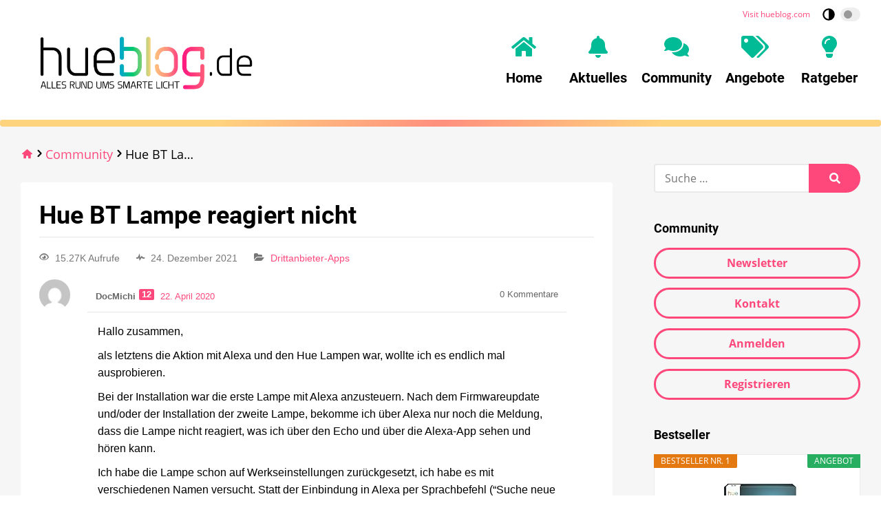

--- FILE ---
content_type: text/html; charset=UTF-8
request_url: https://hueblog.de/community/frage/hue-bt-lampe-reagiert-nicht/
body_size: 81095
content:
<!doctype html>
<html lang="de">
<head><meta charset="UTF-8"><script>if(navigator.userAgent.match(/MSIE|Internet Explorer/i)||navigator.userAgent.match(/Trident\/7\..*?rv:11/i)){var href=document.location.href;if(!href.match(/[?&]nowprocket/)){if(href.indexOf("?")==-1){if(href.indexOf("#")==-1){document.location.href=href+"?nowprocket=1"}else{document.location.href=href.replace("#","?nowprocket=1#")}}else{if(href.indexOf("#")==-1){document.location.href=href+"&nowprocket=1"}else{document.location.href=href.replace("#","&nowprocket=1#")}}}}</script><script>(()=>{class RocketLazyLoadScripts{constructor(){this.v="2.0.4",this.userEvents=["keydown","keyup","mousedown","mouseup","mousemove","mouseover","mouseout","touchmove","touchstart","touchend","touchcancel","wheel","click","dblclick","input"],this.attributeEvents=["onblur","onclick","oncontextmenu","ondblclick","onfocus","onmousedown","onmouseenter","onmouseleave","onmousemove","onmouseout","onmouseover","onmouseup","onmousewheel","onscroll","onsubmit"]}async t(){this.i(),this.o(),/iP(ad|hone)/.test(navigator.userAgent)&&this.h(),this.u(),this.l(this),this.m(),this.k(this),this.p(this),this._(),await Promise.all([this.R(),this.L()]),this.lastBreath=Date.now(),this.S(this),this.P(),this.D(),this.O(),this.M(),await this.C(this.delayedScripts.normal),await this.C(this.delayedScripts.defer),await this.C(this.delayedScripts.async),await this.T(),await this.F(),await this.j(),await this.A(),window.dispatchEvent(new Event("rocket-allScriptsLoaded")),this.everythingLoaded=!0,this.lastTouchEnd&&await new Promise(t=>setTimeout(t,500-Date.now()+this.lastTouchEnd)),this.I(),this.H(),this.U(),this.W()}i(){this.CSPIssue=sessionStorage.getItem("rocketCSPIssue"),document.addEventListener("securitypolicyviolation",t=>{this.CSPIssue||"script-src-elem"!==t.violatedDirective||"data"!==t.blockedURI||(this.CSPIssue=!0,sessionStorage.setItem("rocketCSPIssue",!0))},{isRocket:!0})}o(){window.addEventListener("pageshow",t=>{this.persisted=t.persisted,this.realWindowLoadedFired=!0},{isRocket:!0}),window.addEventListener("pagehide",()=>{this.onFirstUserAction=null},{isRocket:!0})}h(){let t;function e(e){t=e}window.addEventListener("touchstart",e,{isRocket:!0}),window.addEventListener("touchend",function i(o){o.changedTouches[0]&&t.changedTouches[0]&&Math.abs(o.changedTouches[0].pageX-t.changedTouches[0].pageX)<10&&Math.abs(o.changedTouches[0].pageY-t.changedTouches[0].pageY)<10&&o.timeStamp-t.timeStamp<200&&(window.removeEventListener("touchstart",e,{isRocket:!0}),window.removeEventListener("touchend",i,{isRocket:!0}),"INPUT"===o.target.tagName&&"text"===o.target.type||(o.target.dispatchEvent(new TouchEvent("touchend",{target:o.target,bubbles:!0})),o.target.dispatchEvent(new MouseEvent("mouseover",{target:o.target,bubbles:!0})),o.target.dispatchEvent(new PointerEvent("click",{target:o.target,bubbles:!0,cancelable:!0,detail:1,clientX:o.changedTouches[0].clientX,clientY:o.changedTouches[0].clientY})),event.preventDefault()))},{isRocket:!0})}q(t){this.userActionTriggered||("mousemove"!==t.type||this.firstMousemoveIgnored?"keyup"===t.type||"mouseover"===t.type||"mouseout"===t.type||(this.userActionTriggered=!0,this.onFirstUserAction&&this.onFirstUserAction()):this.firstMousemoveIgnored=!0),"click"===t.type&&t.preventDefault(),t.stopPropagation(),t.stopImmediatePropagation(),"touchstart"===this.lastEvent&&"touchend"===t.type&&(this.lastTouchEnd=Date.now()),"click"===t.type&&(this.lastTouchEnd=0),this.lastEvent=t.type,t.composedPath&&t.composedPath()[0].getRootNode()instanceof ShadowRoot&&(t.rocketTarget=t.composedPath()[0]),this.savedUserEvents.push(t)}u(){this.savedUserEvents=[],this.userEventHandler=this.q.bind(this),this.userEvents.forEach(t=>window.addEventListener(t,this.userEventHandler,{passive:!1,isRocket:!0})),document.addEventListener("visibilitychange",this.userEventHandler,{isRocket:!0})}U(){this.userEvents.forEach(t=>window.removeEventListener(t,this.userEventHandler,{passive:!1,isRocket:!0})),document.removeEventListener("visibilitychange",this.userEventHandler,{isRocket:!0}),this.savedUserEvents.forEach(t=>{(t.rocketTarget||t.target).dispatchEvent(new window[t.constructor.name](t.type,t))})}m(){const t="return false",e=Array.from(this.attributeEvents,t=>"data-rocket-"+t),i="["+this.attributeEvents.join("],[")+"]",o="[data-rocket-"+this.attributeEvents.join("],[data-rocket-")+"]",s=(e,i,o)=>{o&&o!==t&&(e.setAttribute("data-rocket-"+i,o),e["rocket"+i]=new Function("event",o),e.setAttribute(i,t))};new MutationObserver(t=>{for(const n of t)"attributes"===n.type&&(n.attributeName.startsWith("data-rocket-")||this.everythingLoaded?n.attributeName.startsWith("data-rocket-")&&this.everythingLoaded&&this.N(n.target,n.attributeName.substring(12)):s(n.target,n.attributeName,n.target.getAttribute(n.attributeName))),"childList"===n.type&&n.addedNodes.forEach(t=>{if(t.nodeType===Node.ELEMENT_NODE)if(this.everythingLoaded)for(const i of[t,...t.querySelectorAll(o)])for(const t of i.getAttributeNames())e.includes(t)&&this.N(i,t.substring(12));else for(const e of[t,...t.querySelectorAll(i)])for(const t of e.getAttributeNames())this.attributeEvents.includes(t)&&s(e,t,e.getAttribute(t))})}).observe(document,{subtree:!0,childList:!0,attributeFilter:[...this.attributeEvents,...e]})}I(){this.attributeEvents.forEach(t=>{document.querySelectorAll("[data-rocket-"+t+"]").forEach(e=>{this.N(e,t)})})}N(t,e){const i=t.getAttribute("data-rocket-"+e);i&&(t.setAttribute(e,i),t.removeAttribute("data-rocket-"+e))}k(t){Object.defineProperty(HTMLElement.prototype,"onclick",{get(){return this.rocketonclick||null},set(e){this.rocketonclick=e,this.setAttribute(t.everythingLoaded?"onclick":"data-rocket-onclick","this.rocketonclick(event)")}})}S(t){function e(e,i){let o=e[i];e[i]=null,Object.defineProperty(e,i,{get:()=>o,set(s){t.everythingLoaded?o=s:e["rocket"+i]=o=s}})}e(document,"onreadystatechange"),e(window,"onload"),e(window,"onpageshow");try{Object.defineProperty(document,"readyState",{get:()=>t.rocketReadyState,set(e){t.rocketReadyState=e},configurable:!0}),document.readyState="loading"}catch(t){console.log("WPRocket DJE readyState conflict, bypassing")}}l(t){this.originalAddEventListener=EventTarget.prototype.addEventListener,this.originalRemoveEventListener=EventTarget.prototype.removeEventListener,this.savedEventListeners=[],EventTarget.prototype.addEventListener=function(e,i,o){o&&o.isRocket||!t.B(e,this)&&!t.userEvents.includes(e)||t.B(e,this)&&!t.userActionTriggered||e.startsWith("rocket-")||t.everythingLoaded?t.originalAddEventListener.call(this,e,i,o):(t.savedEventListeners.push({target:this,remove:!1,type:e,func:i,options:o}),"mouseenter"!==e&&"mouseleave"!==e||t.originalAddEventListener.call(this,e,t.savedUserEvents.push,o))},EventTarget.prototype.removeEventListener=function(e,i,o){o&&o.isRocket||!t.B(e,this)&&!t.userEvents.includes(e)||t.B(e,this)&&!t.userActionTriggered||e.startsWith("rocket-")||t.everythingLoaded?t.originalRemoveEventListener.call(this,e,i,o):t.savedEventListeners.push({target:this,remove:!0,type:e,func:i,options:o})}}J(t,e){this.savedEventListeners=this.savedEventListeners.filter(i=>{let o=i.type,s=i.target||window;return e!==o||t!==s||(this.B(o,s)&&(i.type="rocket-"+o),this.$(i),!1)})}H(){EventTarget.prototype.addEventListener=this.originalAddEventListener,EventTarget.prototype.removeEventListener=this.originalRemoveEventListener,this.savedEventListeners.forEach(t=>this.$(t))}$(t){t.remove?this.originalRemoveEventListener.call(t.target,t.type,t.func,t.options):this.originalAddEventListener.call(t.target,t.type,t.func,t.options)}p(t){let e;function i(e){return t.everythingLoaded?e:e.split(" ").map(t=>"load"===t||t.startsWith("load.")?"rocket-jquery-load":t).join(" ")}function o(o){function s(e){const s=o.fn[e];o.fn[e]=o.fn.init.prototype[e]=function(){return this[0]===window&&t.userActionTriggered&&("string"==typeof arguments[0]||arguments[0]instanceof String?arguments[0]=i(arguments[0]):"object"==typeof arguments[0]&&Object.keys(arguments[0]).forEach(t=>{const e=arguments[0][t];delete arguments[0][t],arguments[0][i(t)]=e})),s.apply(this,arguments),this}}if(o&&o.fn&&!t.allJQueries.includes(o)){const e={DOMContentLoaded:[],"rocket-DOMContentLoaded":[]};for(const t in e)document.addEventListener(t,()=>{e[t].forEach(t=>t())},{isRocket:!0});o.fn.ready=o.fn.init.prototype.ready=function(i){function s(){parseInt(o.fn.jquery)>2?setTimeout(()=>i.bind(document)(o)):i.bind(document)(o)}return"function"==typeof i&&(t.realDomReadyFired?!t.userActionTriggered||t.fauxDomReadyFired?s():e["rocket-DOMContentLoaded"].push(s):e.DOMContentLoaded.push(s)),o([])},s("on"),s("one"),s("off"),t.allJQueries.push(o)}e=o}t.allJQueries=[],o(window.jQuery),Object.defineProperty(window,"jQuery",{get:()=>e,set(t){o(t)}})}P(){const t=new Map;document.write=document.writeln=function(e){const i=document.currentScript,o=document.createRange(),s=i.parentElement;let n=t.get(i);void 0===n&&(n=i.nextSibling,t.set(i,n));const c=document.createDocumentFragment();o.setStart(c,0),c.appendChild(o.createContextualFragment(e)),s.insertBefore(c,n)}}async R(){return new Promise(t=>{this.userActionTriggered?t():this.onFirstUserAction=t})}async L(){return new Promise(t=>{document.addEventListener("DOMContentLoaded",()=>{this.realDomReadyFired=!0,t()},{isRocket:!0})})}async j(){return this.realWindowLoadedFired?Promise.resolve():new Promise(t=>{window.addEventListener("load",t,{isRocket:!0})})}M(){this.pendingScripts=[];this.scriptsMutationObserver=new MutationObserver(t=>{for(const e of t)e.addedNodes.forEach(t=>{"SCRIPT"!==t.tagName||t.noModule||t.isWPRocket||this.pendingScripts.push({script:t,promise:new Promise(e=>{const i=()=>{const i=this.pendingScripts.findIndex(e=>e.script===t);i>=0&&this.pendingScripts.splice(i,1),e()};t.addEventListener("load",i,{isRocket:!0}),t.addEventListener("error",i,{isRocket:!0}),setTimeout(i,1e3)})})})}),this.scriptsMutationObserver.observe(document,{childList:!0,subtree:!0})}async F(){await this.X(),this.pendingScripts.length?(await this.pendingScripts[0].promise,await this.F()):this.scriptsMutationObserver.disconnect()}D(){this.delayedScripts={normal:[],async:[],defer:[]},document.querySelectorAll("script[type$=rocketlazyloadscript]").forEach(t=>{t.hasAttribute("data-rocket-src")?t.hasAttribute("async")&&!1!==t.async?this.delayedScripts.async.push(t):t.hasAttribute("defer")&&!1!==t.defer||"module"===t.getAttribute("data-rocket-type")?this.delayedScripts.defer.push(t):this.delayedScripts.normal.push(t):this.delayedScripts.normal.push(t)})}async _(){await this.L();let t=[];document.querySelectorAll("script[type$=rocketlazyloadscript][data-rocket-src]").forEach(e=>{let i=e.getAttribute("data-rocket-src");if(i&&!i.startsWith("data:")){i.startsWith("//")&&(i=location.protocol+i);try{const o=new URL(i).origin;o!==location.origin&&t.push({src:o,crossOrigin:e.crossOrigin||"module"===e.getAttribute("data-rocket-type")})}catch(t){}}}),t=[...new Map(t.map(t=>[JSON.stringify(t),t])).values()],this.Y(t,"preconnect")}async G(t){if(await this.K(),!0!==t.noModule||!("noModule"in HTMLScriptElement.prototype))return new Promise(e=>{let i;function o(){(i||t).setAttribute("data-rocket-status","executed"),e()}try{if(navigator.userAgent.includes("Firefox/")||""===navigator.vendor||this.CSPIssue)i=document.createElement("script"),[...t.attributes].forEach(t=>{let e=t.nodeName;"type"!==e&&("data-rocket-type"===e&&(e="type"),"data-rocket-src"===e&&(e="src"),i.setAttribute(e,t.nodeValue))}),t.text&&(i.text=t.text),t.nonce&&(i.nonce=t.nonce),i.hasAttribute("src")?(i.addEventListener("load",o,{isRocket:!0}),i.addEventListener("error",()=>{i.setAttribute("data-rocket-status","failed-network"),e()},{isRocket:!0}),setTimeout(()=>{i.isConnected||e()},1)):(i.text=t.text,o()),i.isWPRocket=!0,t.parentNode.replaceChild(i,t);else{const i=t.getAttribute("data-rocket-type"),s=t.getAttribute("data-rocket-src");i?(t.type=i,t.removeAttribute("data-rocket-type")):t.removeAttribute("type"),t.addEventListener("load",o,{isRocket:!0}),t.addEventListener("error",i=>{this.CSPIssue&&i.target.src.startsWith("data:")?(console.log("WPRocket: CSP fallback activated"),t.removeAttribute("src"),this.G(t).then(e)):(t.setAttribute("data-rocket-status","failed-network"),e())},{isRocket:!0}),s?(t.fetchPriority="high",t.removeAttribute("data-rocket-src"),t.src=s):t.src="data:text/javascript;base64,"+window.btoa(unescape(encodeURIComponent(t.text)))}}catch(i){t.setAttribute("data-rocket-status","failed-transform"),e()}});t.setAttribute("data-rocket-status","skipped")}async C(t){const e=t.shift();return e?(e.isConnected&&await this.G(e),this.C(t)):Promise.resolve()}O(){this.Y([...this.delayedScripts.normal,...this.delayedScripts.defer,...this.delayedScripts.async],"preload")}Y(t,e){this.trash=this.trash||[];let i=!0;var o=document.createDocumentFragment();t.forEach(t=>{const s=t.getAttribute&&t.getAttribute("data-rocket-src")||t.src;if(s&&!s.startsWith("data:")){const n=document.createElement("link");n.href=s,n.rel=e,"preconnect"!==e&&(n.as="script",n.fetchPriority=i?"high":"low"),t.getAttribute&&"module"===t.getAttribute("data-rocket-type")&&(n.crossOrigin=!0),t.crossOrigin&&(n.crossOrigin=t.crossOrigin),t.integrity&&(n.integrity=t.integrity),t.nonce&&(n.nonce=t.nonce),o.appendChild(n),this.trash.push(n),i=!1}}),document.head.appendChild(o)}W(){this.trash.forEach(t=>t.remove())}async T(){try{document.readyState="interactive"}catch(t){}this.fauxDomReadyFired=!0;try{await this.K(),this.J(document,"readystatechange"),document.dispatchEvent(new Event("rocket-readystatechange")),await this.K(),document.rocketonreadystatechange&&document.rocketonreadystatechange(),await this.K(),this.J(document,"DOMContentLoaded"),document.dispatchEvent(new Event("rocket-DOMContentLoaded")),await this.K(),this.J(window,"DOMContentLoaded"),window.dispatchEvent(new Event("rocket-DOMContentLoaded"))}catch(t){console.error(t)}}async A(){try{document.readyState="complete"}catch(t){}try{await this.K(),this.J(document,"readystatechange"),document.dispatchEvent(new Event("rocket-readystatechange")),await this.K(),document.rocketonreadystatechange&&document.rocketonreadystatechange(),await this.K(),this.J(window,"load"),window.dispatchEvent(new Event("rocket-load")),await this.K(),window.rocketonload&&window.rocketonload(),await this.K(),this.allJQueries.forEach(t=>t(window).trigger("rocket-jquery-load")),await this.K(),this.J(window,"pageshow");const t=new Event("rocket-pageshow");t.persisted=this.persisted,window.dispatchEvent(t),await this.K(),window.rocketonpageshow&&window.rocketonpageshow({persisted:this.persisted})}catch(t){console.error(t)}}async K(){Date.now()-this.lastBreath>45&&(await this.X(),this.lastBreath=Date.now())}async X(){return document.hidden?new Promise(t=>setTimeout(t)):new Promise(t=>requestAnimationFrame(t))}B(t,e){return e===document&&"readystatechange"===t||(e===document&&"DOMContentLoaded"===t||(e===window&&"DOMContentLoaded"===t||(e===window&&"load"===t||e===window&&"pageshow"===t)))}static run(){(new RocketLazyLoadScripts).t()}}RocketLazyLoadScripts.run()})();</script>
	
	<meta name="viewport" content="width=device-width, initial-scale=1">
	<link rel="profile" href="https://gmpg.org/xfn/11">

	    <script nowprocket>window.__assets_public_path__ = "https:\/\/hueblog.de\/wp-content\/themes\/hueblog\/assets\/scripts\/"</script>
    <style nowprocket>.is-dark-mode .bottom-bar-navigation__list a,.is-dark-mode .bottom-bar-navigation__list a:active,.is-dark-mode .bottom-bar-navigation__list a:focus,.is-dark-mode .bottom-bar-navigation__list a:hover,.is-dark-mode .bottom-bar-navigation__list a:visited{color:#fff}.is-dark-mode .site-bottom-bar{background:#000;color:#fff}.is-dark-mode .site-footer-widgets a,.is-dark-mode .site-footer-widgets a:active,.is-dark-mode .site-footer-widgets a:focus,.is-dark-mode .site-footer-widgets a:hover,.is-dark-mode .site-footer-widgets a:visited{color:#fff}.is-dark-mode .site-header{background:#000}.is-dark-mode .page-header,.is-dark-mode .site-content,.is-dark-mode .stage{background:#2d2a32}.is-dark-mode .page-header .archive-description,.is-dark-mode .page-header .page-title,.is-dark-mode .page-header .section__title--front,.is-dark-mode .page-header .stage__title,.is-dark-mode .site-content .archive-description,.is-dark-mode .site-content .page-title,.is-dark-mode .site-content .section__title--front,.is-dark-mode .site-content .stage__title,.is-dark-mode .stage .archive-description,.is-dark-mode .stage .page-title,.is-dark-mode .stage .section__title--front,.is-dark-mode .stage .stage__title,.is-dark-mode h1.page-title--front,.is-dark-mode h2.page-title--front{color:#fff}.is-dark-mode .author-box{background:#000}.is-dark-mode .author-box .desc .description{color:#fff}.is-dark-mode article.entry{background:#000}.is-dark-mode article.entry--archive .entry-stage .entry-header{background-color:rgba(0,0,0,.75)}@media (max-width:600px){.is-dark-mode article.entry--archive .entry-stage .entry-header{background-color:#000}}.is-dark-mode .entry-title a{color:#fff}.is-dark-mode .entry-content{background:#000}.is-dark-mode .entry-content>h1,.is-dark-mode .entry-content>h2,.is-dark-mode .entry-content>h3,.is-dark-mode .entry-content ol,.is-dark-mode .entry-content p,.is-dark-mode .entry-content ul,.is-dark-mode .entry-meta,.is-dark-mode .entry-meta a,.is-dark-mode .entry-meta a:active,.is-dark-mode .entry-meta a:focus,.is-dark-mode .entry-meta a:hover,.is-dark-mode .entry-meta a:visited{color:#fff}.is-dark-mode .entry-footer{color:#fff;background:#000}.is-dark-mode .featured-posts__item--slider .featured-post{background-color:rgba(0,0,0,.75)}@media (max-width:600px){.is-dark-mode .featured-posts__item--slider .featured-post{background-color:#000}}.is-dark-mode .featured-posts__item--slider .featured-post__meta,.is-dark-mode .featured-posts__item--slider .featured-post__meta a,.is-dark-mode .featured-posts__item--slider .featured-post__meta a:visited,.is-dark-mode .featured-posts__item--slider .featured-post__title a,.is-dark-mode .featured-posts__item--slider .featured-post__title a:active,.is-dark-mode .featured-posts__item--slider .featured-post__title a:focus,.is-dark-mode .featured-posts__item--slider .featured-post__title a:hover,.is-dark-mode .featured-posts__item--slider .featured-post__title a:visited{color:#fff}.is-dark-mode .featured-post__content{background-color:rgba(0,0,0,.75)}.is-dark-mode .pagination__half__next-prev-content a{color:#e5e5e5}.is-dark-mode .related-post__meta,.is-dark-mode .related-post__meta a,.is-dark-mode .related-post__meta a:active,.is-dark-mode .related-post__meta a:focus,.is-dark-mode .related-post__meta a:hover,.is-dark-mode .related-post__meta a:visited{color:#fff}.is-dark-mode .section--bg-grey{background:#2d2a32}.is-dark-mode .section.related-posts{background:#000}.is-dark-mode .entry-introduction,.is-dark-mode .featured-posts .section__title,.is-dark-mode .related-post__title a,.is-dark-mode .related-post__title a:visited,.is-dark-mode section.related-posts .section__title{color:#fff}.is-dark-mode hr{background:#2d2a32}.is-dark-mode .stage--image{background:none;position:relative;padding:27px 0 0}.is-dark-mode .stage--image img.stage__image{width:100%;height:auto;display:block}.is-dark-mode .stage--image .container{padding:0}.is-dark-mode .stage--image .stage__content{position:absolute;width:100%;bottom:0;left:0}@media (max-width:600px){.is-dark-mode .stage--image .stage__content{position:relative}}.is-dark-mode .stage--image .stage__content__wrapper{position:relative;display:-webkit-box;display:-webkit-flex;display:-ms-flexbox;display:flex;-webkit-box-orient:horizontal;-webkit-box-direction:normal;-webkit-flex-direction:row;-ms-flex-direction:row;flex-direction:row;-webkit-flex-wrap:wrap;-ms-flex-wrap:wrap;flex-wrap:wrap}.is-dark-mode .stage--image .stage__content__text{background-color:rgba(0,0,0,.75)}.is-dark-mode .stage--image .stage__content__text .stage__meta,.is-dark-mode .stage--image .stage__content__text .stage__meta a,.is-dark-mode .stage--image .stage__content__text .stage__meta span,.is-dark-mode .stage--image .stage__content__text .stage__meta time{color:#fff!important}.is-dark-mode .stage--image .stage__content__text .stage__title,.is-dark-mode .stage__subtitle,.is-dark-mode .widget-area .widget-title,.is-dark-mode .widget-comment__author{color:#fff}.is-dark-mode .widget-comment__content{color:#fff;background:#000}.is-dark-mode a.desktop-navigation__link,.is-dark-mode a.desktop-navigation__link:visited{color:#fff}.is-dark-mode .galleries{background-color:#2d2a32}.is-dark-mode .mega-menu{background:#000}.is-dark-mode a.site-logo{display:none}.is-dark-mode a.site-logo-dark{display:block}.is-dark-mode .site-footer{background:#3f3b45!important}.is-dark-mode .site-footer .textwidget,.is-dark-mode .site-footer .widget-title{color:#fff}.is-dark-mode .site-footer .entry-date{color:#ccc}.is-dark-mode .hue_box,.is-dark-mode .hue_pro_cons,.is-dark-mode .hue_pro_cons__content{background-color:#000;color:#fff}.is-dark-mode .hue_box p,.is-dark-mode .hue_pro_cons__content p,.is-dark-mode .hue_pro_cons p{color:#fff}.is-dark-mode .hue_testimonial__content .hue_testimonial__content__body{background-color:#000}.is-dark-mode .hue_testimonial__content .hue_testimonial__content__body p{color:#fff}.is-dark-mode .hue_testimonial__content .hue_testimonial__content__body:after{border-color:transparent #48484a transparent transparent}.is-dark-mode .appstore,.is-dark-mode .appstore .appicon,.is-dark-mode .googleplay,.is-dark-mode .googleplay .appicon{background-color:#48484a!important;border-color:#48484a!important}.is-dark-mode .appstore .applinks,.is-dark-mode .googleplay .applinks{background-color:#48484a!important;border-color:#48484a!important;overflow:hidden}.is-dark-mode .appstore .apptitle,.is-dark-mode .appstore .apptitle a,.is-dark-mode .appstore .developer,.is-dark-mode .appstore .developer a,.is-dark-mode .appstore .price,.is-dark-mode .appstore .price a,.is-dark-mode .googleplay .apptitle,.is-dark-mode .googleplay .apptitle a,.is-dark-mode .googleplay .developer,.is-dark-mode .googleplay .developer a,.is-dark-mode .googleplay .price,.is-dark-mode .googleplay .price a{color:#fff!important}.is-dark-mode .atkp-box{background-image:none!important;background-color:#3a3a3c!important;border:1px solid #2c2c2e!important}.is-dark-mode .related-posts{background:#1c1c1e!important}.is-dark-mode .related-posts .section__title{color:#fff!important}.is-dark-mode .related-posts .related-post__title,.is-dark-mode .related-posts .related-post__title a{color:#fff}.is-dark-mode .related-posts .related-post__meta .icon.icon--date{background-image:url(/wp-content/themes/hueblog/assets/scripts/static/908f001d5ae0d8e7e897c9936716e591.svg)!important}.is-dark-mode .related-posts .related-post__meta .author,.is-dark-mode .related-posts .related-post__meta .author a,.is-dark-mode .related-posts .related-post__meta time{color:#e5e5ea!important}.is-dark-mode .related-posts .related-post__meta .icon.icon--comments{background-image:url(/wp-content/themes/hueblog/assets/scripts/static/db207480efbc7d7d84ce4bfdbb4fefe6.svg)!important}.is-dark-mode .related-posts .related-post__meta .comments-link,.is-dark-mode .related-posts .related-post__meta .comments-link a{color:#fff!important}.is-dark-mode .productbox{background:#2c2c2e;border:1px solid #2c2c2e;box-shadow:0 0 8px 1px rgba(0,0,0,.11)}.is-dark-mode .productbox .productbox__content{border-left:1px solid #2c2c2e;background-color:#2c2c2e}.is-dark-mode .productbox .productbox__title{color:#fff}.is-dark-mode .productbox .productbox__desc{color:#ccc}.is-dark-mode .productbox .productbox__price{color:#fe487b}.is-dark-mode .productbox .productbox__price .productbox__price__old{color:#fff}.is-dark-mode .productbox .productbox__price .productbox__price__old i{background-color:#fe487b}.is-dark-mode .productbox .productbox__link a{background-color:#00bb95;color:#fff}.is-dark-mode .display-posts-listing .listing-item{background-color:#48484a!important;border:1px solid #2c2c2e;box-shadow:0 0 8px 1px rgba(0,0,0,.11)}.is-dark-mode .display-posts-listing .listing-item .title .entry-title-primary{color:#fff!important}.is-dark-mode .aawp .aawp-product--horizontal{background:#48484a;border-color:#2c2c2e}.is-dark-mode .related-posts.related-posts--single{border-color:#2c2c2e}.is-dark-mode .related-posts.related-posts--single .related-post,.is-dark-mode .related-posts.related-posts--single .related-post .related-post__content,.is-dark-mode .related-posts.related-posts--single .related-post .related-post__thumb{background-color:#2c2c2e;border-color:#2c2c2e}.is-dark-mode .related-posts.related-posts--single .related-post a .entry-title-primary{color:#fff}.is-dark-mode .related-posts.related-posts--single .related-post .related-post__meta .byline,.is-dark-mode .related-posts.related-posts--single .related-post .related-post__meta .byline span,.is-dark-mode .related-posts.related-posts--single .related-post .related-post__meta .comments-link,.is-dark-mode .related-posts.related-posts--single .related-post .related-post__meta .comments-link a,.is-dark-mode .related-posts.related-posts--single .related-post .related-post__meta .comments-link span,.is-dark-mode .related-posts.related-posts--single .related-post .related-post__meta .posted-on,.is-dark-mode .related-posts.related-posts--single .related-post .related-post__meta .posted-on time,.is-dark-mode .related-posts.related-posts--single .related-post .related-post__meta span{color:#fff!important}.is-dark-mode .adsbygoogle:before{color:#ccc}.is-dark-mode .comments-area{background:#1c1c1e!important}.is-dark-mode .comments-area .comment-author,.is-dark-mode .comments-area .section__title{color:#fff!important}.is-dark-mode .comments-area .comment-metadata{color:#ccc!important}.is-dark-mode .comments-area .comment-content{color:#fff!important}.is-dark-mode .comments-area .comment-respond{background-color:#464648!important}.is-dark-mode .comments-area .comment-respond .comment-notes,.is-dark-mode .comments-area .comment-respond .comment-reply-title,.is-dark-mode .comments-area .comment-respond label{color:#fff!important}.is-dark-mode .anspress{background:#1c1c1e!important}.is-dark-mode .anspress #ap-ask-page,.is-dark-mode .anspress #ap-single{padding:16px}.is-dark-mode .anspress #ap-ask-page .ap-field-desc,.is-dark-mode .anspress #ap-ask-page .ap-login-sep,.is-dark-mode .anspress #ap-ask-page label{color:#fff!important}.is-dark-mode .anspress .ap-login-sep,.is-dark-mode .anspress .ap-post-history{color:#fff}.is-dark-mode .anspress .ap-answers-label,.is-dark-mode .anspress .ap-questions-hyperlink,.is-dark-mode .anspress .ap-questions-title{color:#fff!important}.is-dark-mode .anspress .ap-list-head{border-color:#464648!important}.is-dark-mode .anspress .ap-display-question-meta{color:#ccc!important}.is-dark-mode .ap-breadcrumbs,.is-dark-mode .slick-dots li button:before{color:#fff}.is-dark-mode .aawp .aawp-product,.is-dark-mode .aawp .aawp-product--horizontal{background:#48484a;border-color:#2c2c2e}.is-dark-mode .aawp .aawp-product__price.aawp-product__price--current{color:#fff!important}.is-dark-mode .totalpoll-poll-container .totalpoll-choices .totalpoll-choice .totalpoll-choice-container{border-bottom:1px solid #464648!important}.is-dark-mode .totalpoll-poll-container .totalpoll-choices{border:1px solid #464648!important}.is-dark-mode .totalpoll-poll-container .totalpoll-choices .totalpoll-choice .totalpoll-choice-checkbox-container{border-right:1px dashed #464648!important}.is-dark-mode .totalpoll-poll-container .totalpoll-choices .totalpoll-choice .totalpoll-choice-container{background-color:#2c2c2e!important;border-right:1px solid #464648!important}.is-dark-mode .totalpoll-poll-container .totalpoll-choice-label,.is-dark-mode .totalpoll-poll-container .totalpoll-choice-votes-text span{color:#fff!important}.is-dark-mode .totalpoll-poll-container .totalpoll-error-message{background-color:red!important}.is-dark-mode .off-canvas-navigation-button>span:after,.is-dark-mode .off-canvas-navigation-button>span:before,.is-dark-mode .off-canvas-navigation-button>span span{background-color:#fff}.is-dark-mode blockquote{background:#1c1c1e none repeat scroll 0 0;color:#fff!important}.is-dark-mode .entry-title-primary{color:#fff}@font-face{font-family:Open Sans;font-style:italic;font-weight:400;src:local("Open Sans Italic"),local("OpenSans-Italic"),url(/wp-content/themes/hueblog/assets/scripts/static/db70d0b9cb27ada1a260a2b35e756b8b.woff) format("woff")}@font-face{font-family:Open Sans;font-style:normal;font-weight:400;src:local("Open Sans Regular"),local("OpenSans-Regular"),url(/wp-content/themes/hueblog/assets/scripts/static/bf2d0783515b7d75c35bde69e01b3135.woff) format("woff")}@font-face{font-family:Open Sans;font-style:normal;font-weight:700;src:local("Open Sans Bold"),local("OpenSans-Bold"),url(/wp-content/themes/hueblog/assets/scripts/static/623e3205570002af47fc2b88f9335d19.woff) format("woff")}@font-face{font-family:Roboto;font-style:normal;font-weight:400;src:local("Roboto"),local("Roboto-Regular"),url(/wp-content/themes/hueblog/assets/scripts/static/bafb105baeb22d965c70fe52ba6b49d9.woff) format("woff")}@font-face{font-family:Roboto;font-style:normal;font-weight:500;src:local("Roboto Medium"),local("Roboto-Medium"),url(/wp-content/themes/hueblog/assets/scripts/static/de8b7431b74642e830af4d4f4b513ec9.woff) format("woff")}@font-face{font-family:Roboto;font-style:normal;font-weight:700;src:local("Roboto Bold"),local("Roboto-Bold"),url(/wp-content/themes/hueblog/assets/scripts/static/cf6613d1adf490972c557a8e318e0868.woff) format("woff")}*,:after,:before{-moz-box-sizing:border-box;box-sizing:border-box}body,html{width:100%;height:100%}html{font-family:sans-serif;-ms-text-size-adjust:100%;-webkit-text-size-adjust:100%;font-size:18px}@media (max-width:768px){html{font-size:16px}}body{margin:0}a{background-color:transparent;border:none;text-decoration:none;-webkit-transition:none;-o-transition:none;transition:none}a,a:visited{color:#fe487b}a:active,a:focus,a:hover{border:none;color:#fe2f69;outline:none;text-decoration:underline}sub,sup{font-size:75%;line-height:0;position:relative;vertical-align:baseline}sup{top:-.5em}sub{bottom:-.25em}img{border:0}.responsive-img img,img.responsive-img{display:inline-block;max-width:100%;height:auto}hr,ol,p,table,ul{margin-top:0;margin-bottom:27px}ol,ul{padding-left:1.5em}ul{list-style:disc}ol{list-style:decimal}li>ol,li>ul{margin-bottom:0}table{max-width:100%;width:100%;background-color:transparent;border-collapse:collapse;border-spacing:0}table td,table th{padding:.5em .9em}table th{font-weight:700;text-align:center}hr{display:block;height:3px;margin:54px auto;width:80%;background:#f6f6f6;border:none}@media (max-width:480px){hr{margin:40.5px auto}}hr.small{margin:27px auto}blockquote:after,blockquote:before,q:after,q:before{content:""}blockquote,q{quotes:"" ""}blockquote{margin:0 0 27px;padding:27px;background:#f6f6f6 none repeat scroll 0 0}blockquote :first-child{margin-top:0}blockquote :last-child{margin-bottom:0}blockquote a{text-decoration:underline}::selection{background:#fe487b;color:#fff}::-moz-selection{background:#fe487b;color:#fff}.screen-reader-text{clip:rect(1px,1px,1px,1px);height:1px;overflow:hidden;position:absolute!important;width:1px;word-wrap:normal!important}.screen-reader-text:focus{background-color:#f1f1f1;border-radius:3px;box-shadow:0 0 2px 2px rgba(0,0,0,.6);clip:auto!important;color:#21759b;display:block;font-size:14px;font-size:15.75px;font-size:.875rem;font-weight:700;height:auto;left:5px;line-height:normal;padding:15px 23px 14px;text-decoration:none;top:5px;width:auto;z-index:100000}.shariff ul{-webkit-box-pack:center;-webkit-justify-content:center;-ms-flex-pack:center;justify-content:center}.question-content img{max-width:100%;height:auto}[class*=wp-image]{display:inline-block;max-width:100%;height:auto;padding:0;border:none}.alignnone{margin:5px 20px 20px 0}.aligncenter,div.aligncenter{display:block;margin:5px auto}.alignright{float:right;margin:5px 0 20px 20px}.alignleft{float:left;margin:5px 20px 20px 0}a img.alignright{float:right;margin:5px 0 20px 20px}a img.alignleft,a img.alignnone{margin:5px 20px 20px 0}a img.alignleft{float:left}a img.aligncenter{display:block;margin-left:auto;margin-right:auto}.wp-caption{max-width:96%}.wp-caption.alignleft,.wp-caption.alignnone{margin:5px 20px 20px 0}.wp-caption.alignright{margin:5px 0 20px 20px}@media (max-width:480px){.alignleft,.alignright,.wp-caption.alignleft,.wp-caption.alignright,a img.alignleft,a img.alignright{float:none;display:block;max-width:100%;height:auto;margin-left:auto;margin-right:auto}}.wp-caption a{display:block}.wp-caption img{border:0 none;height:auto;margin:0;max-width:100%;padding:0;width:auto;display:block}.gallery-caption,.wp-caption-text{color:#686868;font-size:12.8px;font-size:.8rem;line-height:1.3;margin:0;padding-top:5px;text-align:center}.gallery{letter-spacing:-.31em;text-rendering:optimizespeed;font-family:FreeSans,Arimo,Droid Sans,Helvetica,Arial,sans-serif;display:-webkit-flex;-webkit-flex-flow:row wrap;display:-ms-flexbox;-ms-flex-flow:row wrap;-ms-align-content:flex-start;-webkit-align-content:flex-start;-ms-flex-line-pack:start;align-content:flex-start;width:104%;margin-left:-4%}.gallery,.gallery .opera-only :-o-prefocus{word-spacing:-.43em}.allery--slider{margin:0!important;width:100%!important}.gallery-item{display:inline-block;zoom:1;letter-spacing:normal;word-spacing:normal;vertical-align:top;text-rendering:auto;font-family:Open Sans,sans-serif;font-family:sans-serif;width:29.33%;margin:0 0 27px 4%;padding:0;border:none}.fonts-loaded .gallery-item{font-family:Open Sans,sans-serif}.gallery-columns-1 .gallery-item{width:96%}.gallery-columns-2 .gallery-item{width:46%}.gallery-columns-4 .gallery-item{width:21%}.gallery-columns-5 .gallery-item{width:16%}.gallery-columns-6 .gallery-item{width:12.66%}.gallery-columns-7 .gallery-item{width:10.28%}.gallery-columns-8 .gallery-item{width:8.5%}.gallery-columns-9 .gallery-item{width:7.11%}@media (max-width:768px){.gallery-columns-4 .gallery-item,.gallery-columns-5 .gallery-item,.gallery-columns-6 .gallery-item,.gallery-columns-7 .gallery-item,.gallery-columns-8 .gallery-item,.gallery-columns-9 .gallery-item,.gallery-item{width:46%}}@media (max-width:480px){.gallery .gallery-item{width:96%}}.gallery-icon a{display:block}.gallery-icon img{display:block;max-width:100%;height:auto;margin:0 auto}.gallery-columns-6 .gallery-caption,.gallery-columns-7 .gallery-caption,.gallery-columns-8 .gallery-caption,.gallery-columns-9 .gallery-caption,p:empty{display:none}.text-align-center{text-align:center}.question-content img{max-width:100%;height:auto}body{font-family:sans-serif;line-height:1.5;color:#000;text-rendering:geometricPrecision;-moz-osx-font-smoothing:grayscale}.fonts-loaded body{font-family:Open Sans,sans-serif}h1,h2,h3,h4,h5{font-family:sans-serif;font-weight:700;line-height:1.2;color:inherit;margin:1.414em 0 .5em}.fonts-loaded h1,.fonts-loaded h2,.fonts-loaded h3,.fonts-loaded h4,.fonts-loaded h5{font-family:Roboto,sans-serif}h1.entry-title,h1.page-title,h2.entry-title,h2.page-title{margin-top:0}h1 .entry-subtitle,h2 .entry-subtitle{margin-top:.5em}h1.page-title--front,h2.page-title--front{color:#666;margin:0 0 .7em;font-size:23.2px;font-size:1.45rem}h1{font-size:32px;font-size:2rem}h2{font-size:24px;font-size:1.5rem}h3{font-size:18.72px;font-size:1.17rem}h4{font-size:16px;font-size:1rem}h5{font-size:13.28px;font-size:.83rem}h6{font-size:10.72px;font-size:.67rem}.container,.site{position:relative}.container{padding-left:30px;padding-right:30px;margin-left:auto;margin-right:auto;max-width:1340px;width:100%}@media (max-width:768px){.container{padding-left:15px;padding-right:15px}}.container--header{display:-webkit-box;display:-webkit-flex;display:-ms-flexbox;display:flex;-webkit-flex-wrap:wrap;-ms-flex-wrap:wrap;flex-wrap:wrap;-webkit-box-orient:horizontal;-webkit-box-direction:normal;-webkit-flex-direction:row;-ms-flex-direction:row;flex-direction:row;-webkit-box-pack:justify;-webkit-justify-content:space-between;-ms-flex-pack:justify;justify-content:space-between;-webkit-box-align:center;-webkit-align-items:center;-ms-flex-align:center;align-items:center}.container--header:after,.container--header:before{display:none!important}.container--meta{display:-webkit-box;display:-webkit-flex;display:-ms-flexbox;display:flex;-webkit-flex-wrap:wrap;-ms-flex-wrap:wrap;flex-wrap:wrap;-webkit-box-orient:horizontal;-webkit-box-direction:normal;-webkit-flex-direction:row;-ms-flex-direction:row;flex-direction:row;-webkit-box-pack:end;-webkit-justify-content:flex-end;-ms-flex-pack:end;justify-content:flex-end;-webkit-box-align:center;-webkit-align-items:center;-ms-flex-align:center;align-items:center;padding-top:6px;padding-bottom:6px}.container--meta:after,.container--meta:before{display:none!important}@media (max-width:1075px){.container--meta{display:none}}.site-content{background:#f6f6f6}.site-content .section__title--front{color:#666;margin-top:0;font-size:23.2px;font-size:1.45rem}.content-wrapper{position:relative;margin-left:auto;margin-right:auto;max-width:1340px;padding-top:27px;padding-bottom:27px;width:100%}@media (min-width:1025px){.content-wrapper{display:-webkit-box;display:-webkit-flex;display:-ms-flexbox;display:flex}}@media (min-width:1025px){.content-wrapper>.content-area{width:-webkit-calc(100% - 360px);width:calc(100% - 360px)}}.content-wrapper>.widget-area{margin-top:54px}@media (min-width:1025px){.content-wrapper>.widget-area{-webkit-box-flex:0;-webkit-flex:0 0 300px;-ms-flex:0 0 300px;flex:0 0 300px;max-width:300px;margin:0 0 0 60px}}.content-wrapper--single{padding-top:0}.content-wrapper--single .article.entry{border-top-left-radius:0;border-top-right-radius:0}@media (min-width:1024px){.content-wrapper--single .widget-area{margin-top:54px}}.content-wrapper--slim{max-width:920px}.site-main>:last-child{margin-bottom:0}.site-header{min-height:172px;padding-top:0;padding-bottom:40px;background:#fff;box-shadow:0 .25rem .125rem 0 rgba(0,0,0,.05)}@media (max-width:1075px){.site-header{min-height:120px;padding-top:25px;padding-bottom:25px}}.site-header>.container{position:relative;zoom:1}.site-header>.container:after,.site-header>.container:before{content:" ";display:table}.site-header>.container:after{clear:both}.site-branding{float:left;margin:-14px 0}@media (max-width:1075px){.site-branding{margin:0}}.site-branding a{display:block}.site-branding a:active,.site-branding a:focus,.site-branding a:hover{background:none}.site-branding img{position:relative;z-index:100;display:block;height:120px;width:auto}@media (max-width:1075px){.site-branding img{height:70px}}.site-header__language{font-size:12px}.site-navigation{float:right}@media (max-width:1075px){.site-navigation{display:none}}.site-off-canvas-navigation{display:none}@media (max-width:1075px){.site-off-canvas-navigation{display:block}}a.site-logo{display:block}a.site-logo-dark{display:none}.button,a.button,button[type=submit],input[type=button],input[type=reset],input[type=submit]{-webkit-appearance:none;-moz-appearance:none;appearance:none;display:inline-block;margin:0;padding:.6em 1.6em;background:#fe487b;border:3px solid #fe487b;border-radius:100px;color:#fff;cursor:pointer;font-family:Open Sans,sans-serif;font-size:16px;font-weight:700;line-height:1.25;text-align:center;text-decoration:none;-webkit-transition:all .2s linear;-o-transition:all .2s linear;transition:all .2s linear}.button:visited,a.button:visited,button[type=submit]:visited,input[type=button]:visited,input[type=reset]:visited,input[type=submit]:visited{color:#fff}.button:active,.button:focus,.button:hover,a.button:active,a.button:focus,a.button:hover,button[type=submit]:active,button[type=submit]:focus,button[type=submit]:hover,input[type=button]:active,input[type=button]:focus,input[type=button]:hover,input[type=reset]:active,input[type=reset]:focus,input[type=reset]:hover,input[type=submit]:active,input[type=submit]:focus,input[type=submit]:hover{background-color:#fe2f69;border-color:#fe2f69;color:#fff;text-decoration:none;outline:none}.button.button--secondary,a.button.button--secondary,button[type=submit].button--secondary,input[type=button].button--secondary,input[type=reset].button--secondary,input[type=submit].button--secondary{background-color:transparent;border-color:#fe487b;color:#fe487b}.button.button--secondary:visited,a.button.button--secondary:visited,button[type=submit].button--secondary:visited,input[type=button].button--secondary:visited,input[type=reset].button--secondary:visited,input[type=submit].button--secondary:visited{color:#fe487b}.button.button--secondary:active,.button.button--secondary:focus,.button.button--secondary:hover,a.button.button--secondary:active,a.button.button--secondary:focus,a.button.button--secondary:hover,button[type=submit].button--secondary:active,button[type=submit].button--secondary:focus,button[type=submit].button--secondary:hover,input[type=button].button--secondary:active,input[type=button].button--secondary:focus,input[type=button].button--secondary:hover,input[type=reset].button--secondary:active,input[type=reset].button--secondary:focus,input[type=reset].button--secondary:hover,input[type=submit].button--secondary:active,input[type=submit].button--secondary:focus,input[type=submit].button--secondary:hover{background-color:#fe2f69;border-color:#fe2f69;color:#fff}.button.button--cta,a.button.button--cta,button[type=submit].button--cta,input[type=button].button--cta,input[type=reset].button--cta,input[type=submit].button--cta{background-color:#00bb95;border-color:#00bb95;color:#fff}.button.button--cta:visited,a.button.button--cta:visited,button[type=submit].button--cta:visited,input[type=button].button--cta:visited,input[type=reset].button--cta:visited,input[type=submit].button--cta:visited{color:#fff}.button.button--cta:active,.button.button--cta:focus,.button.button--cta:hover,a.button.button--cta:active,a.button.button--cta:focus,a.button.button--cta:hover,button[type=submit].button--cta:active,button[type=submit].button--cta:focus,button[type=submit].button--cta:hover,input[type=button].button--cta:active,input[type=button].button--cta:focus,input[type=button].button--cta:hover,input[type=reset].button--cta:active,input[type=reset].button--cta:focus,input[type=reset].button--cta:hover,input[type=submit].button--cta:active,input[type=submit].button--cta:focus,input[type=submit].button--cta:hover{background-color:#00a281;border-color:#00a281;color:#fff}.button.button--large,a.button.button--large,button[type=submit].button--large,input[type=button].button--large,input[type=reset].button--large,input[type=submit].button--large{font-size:18px}.button.button--small,a.button.button--small,button[type=submit].button--small,input[type=button].button--small,input[type=reset].button--small,input[type=submit].button--small{border-width:2px;font-size:14px}.button.button--tiny,a.button.button--tiny,button[type=submit].button--tiny,input[type=button].button--tiny,input[type=reset].button--tiny,input[type=submit].button--tiny{padding:.2em .7em;border-width:1px;font-size:12px}.button.disabled,input[type=button][disabled],input[type=reset][disabled],input[type=submit][disabled]{background-color:#fff;border-color:#ccc;color:#ccc}.wpforms-submit{-webkit-appearance:none;-moz-appearance:none;appearance:none;display:inline-block;margin:0;padding:.6em 1.6em;background:#fe487b;border:3px solid #fe487b;border-radius:100px;color:#fff;cursor:pointer;font-family:Open Sans,sans-serif;font-size:16px;font-weight:700;line-height:1.25;text-align:center;text-decoration:none;-webkit-transition:all .2s linear;-o-transition:all .2s linear;transition:all .2s linear}.wpforms-submit.button--secondary{background-color:transparent;border-color:#fe487b;color:#fe487b}.wpforms-submit.button--secondary:visited{color:#fe487b}.wpforms-submit.button--secondary:active,.wpforms-submit.button--secondary:focus,.wpforms-submit.button--secondary:hover{background-color:#fe2f69;border-color:#fe2f69;color:#fff}.wpforms-submit.button--cta{background-color:#00bb95;border-color:#00bb95;color:#fff}.wpforms-submit.button--cta:visited{color:#fff}.wpforms-submit.button--cta:active,.wpforms-submit.button--cta:focus,.wpforms-submit.button--cta:hover{background-color:#00a281;border-color:#00a281;color:#fff}.wpforms-submit.button--large{font-size:18px}.wpforms-submit.button--small{border-width:2px;font-size:14px}.wpforms-submit.button--tiny{padding:.2em .7em;border-width:1px;font-size:12px}.wpforms-submit:visited{color:#fff}.wpforms-submit:active,.wpforms-submit:focus,.wpforms-submit:hover{background-color:#fe2f69;border-color:#fe2f69;color:#fff;text-decoration:none;outline:none}article.entry{margin:0 0 54px;padding:27px;border-radius:4px;background:#fff}@media (max-width:600px){article.entry{padding:0 27px 27px}}article.entry>:first-child{margin-top:0}article.entry>:last-child{margin-bottom:0}article.entry .section__title{margin:0 0 .7em;font-size:23.2px;font-size:1.45rem}article.entry .section__title small{font-size:.6em;font-style:italic}article.entry>.container>:first-child,article.entry>:first-child{margin-top:0}article.entry>.container>:last-child,article.entry>:last-child{margin-bottom:0}article.entry .section__title{color:#666}article.entry .section__subtitle,article.entry .section__title small{color:#8c8c8c}article.entry--archive{padding:0;overflow:hidden}article.entry--archive .entry-stage{position:relative}article.entry--archive .entry-stage>img{width:100%;height:auto;display:block}article.entry--archive .entry-stage .entry-header{position:absolute;width:100%;bottom:0;left:0;right:0;background-color:hsla(0,0%,100%,.75);padding:27px 27px 0}@media (max-width:600px){article.entry--archive .entry-stage .entry-header{position:relative;background-color:#fff}article.entry--archive .entry-stage .entry-header .entry-meta{display:-webkit-box;display:-webkit-flex;display:-ms-flexbox;display:flex;-webkit-box-orient:horizontal;-webkit-box-direction:normal;-webkit-flex-direction:row;-ms-flex-direction:row;flex-direction:row;-webkit-flex-wrap:wrap;-ms-flex-wrap:wrap;flex-wrap:wrap;-webkit-box-align:start;-webkit-align-items:flex-start;-ms-flex-align:start;align-items:flex-start}article.entry--archive .entry-stage .entry-header .byline{display:none}article.entry--archive .entry-stage .entry-header .comments-link,article.entry--archive .entry-stage .entry-header .posted-on{width:50%}}article.entry--archive .entry-content{padding:27px 27px 0}@media (max-width:600px){article.entry--archive .entry-content{padding:0 27px}}article.entry--archive .entry-footer{padding:0 27px 27px}.site-main>.entry{min-height:450px}.entry-title a{color:inherit;text-decoration:none}.entry-title a:visited{color:inherit}.entry-title a:active,.entry-title a:focus,.entry-title a:hover{color:#fe2f69;text-decoration:none}.entry--archive .entry-subtitle{display:none}.post-thumbnail{display:block;margin-bottom:27px}.post-thumbnail img{display:block;max-width:100%;height:auto}.entry-content>:first-child{margin-top:0}.entry-content>:last-child{margin-bottom:0}.entry-content>ul,.entry-content>ul ul{list-style:none}.entry-content>ul li:before{display:inline-block;margin-left:-.8em;width:.8em;content:"\2022";color:#fe487b;font-size:1.5em;font-weight:700;vertical-align:-7%}.entry-content>ol,.entry-content>ol ol{counter-reset:li;list-style:none}.entry-content>ol li{counter-increment:li}.entry-content>ol li:before{display:inline-block;margin-left:-1.5em;margin-right:.5em;width:1em;content:counter(li);color:#fe487b;direction:rtl;font-weight:700;text-align:right}.entry-content--appview{padding-top:14px;padding-left:6px;padding-right:6px}.entry-content--appview a,.entry-content--appview h1,.entry-content--appview h2,.entry-content--appview h3,.entry-content--appview h4,.entry-content--appview h5,.entry-content--appview h6,.entry-content--appview p,.entry-content--appview span,.entry-content--appview strong{font-family:-apple-system,BlinkMacSystemFont,sans-serif!important}.entry-meta{color:#666;font-size:12.8px;font-size:.8rem}@media (max-width:768px){.entry-meta{zoom:1}.entry-meta:after,.entry-meta:before{content:" ";display:table}.entry-meta:after{clear:both}}.entry-meta a,.entry-meta a:active,.entry-meta a:focus,.entry-meta a:hover,.entry-meta a:visited{color:#666}.entry-meta>span{margin-right:1em}@media (max-width:768px){.entry-meta>span{margin-right:0;float:none;width:50%;padding:.5em 0}}.entry-meta .avatar,.entry-meta .icon{margin:0 .4em 0 0}.entry--archive .entry-meta{margin:0 0 15px}.entry--single .entry-meta{margin:0 0 18px}.byline img.avatar{height:20px;width:20px;border-radius:100%;vertical-align:-17%}.widget-area .widget{margin:0 0 40.5px;font-size:14.4px;font-size:.9rem}.widget-area .widget-title{margin:0 0 1em;font-size:18px}.widget-area .widget_nav_menu ul.menu{list-style:none;padding:0}.widget-area .widget_nav_menu ul.menu li{margin-bottom:13.5px}.widget-area .widget_nav_menu ul.menu li a{-webkit-appearance:none;-moz-appearance:none;appearance:none;display:inline-block;margin:0;padding:.6em 1.6em;background:#fe487b;border:3px solid #fe487b;border-radius:100px;color:#fff;cursor:pointer;font-family:Open Sans,sans-serif;font-size:16px;font-weight:700;line-height:1.25;text-align:center;text-decoration:none;-webkit-transition:all .2s linear;-o-transition:all .2s linear;transition:all .2s linear;background-color:transparent;border-color:#fe487b;color:#fe487b;display:block;width:100%}.widget-area .widget_nav_menu ul.menu li a.button--secondary{background-color:transparent;border-color:#fe487b;color:#fe487b}.widget-area .widget_nav_menu ul.menu li a.button--secondary:visited{color:#fe487b}.widget-area .widget_nav_menu ul.menu li a.button--secondary:active,.widget-area .widget_nav_menu ul.menu li a.button--secondary:focus,.widget-area .widget_nav_menu ul.menu li a.button--secondary:hover{background-color:#fe2f69;border-color:#fe2f69;color:#fff}.widget-area .widget_nav_menu ul.menu li a.button--cta{background-color:#00bb95;border-color:#00bb95;color:#fff}.widget-area .widget_nav_menu ul.menu li a.button--cta:visited{color:#fff}.widget-area .widget_nav_menu ul.menu li a.button--cta:active,.widget-area .widget_nav_menu ul.menu li a.button--cta:focus,.widget-area .widget_nav_menu ul.menu li a.button--cta:hover{background-color:#00a281;border-color:#00a281;color:#fff}.widget-area .widget_nav_menu ul.menu li a.button--large{font-size:18px}.widget-area .widget_nav_menu ul.menu li a.button--small{border-width:2px;font-size:14px}.widget-area .widget_nav_menu ul.menu li a.button--tiny{padding:.2em .7em;border-width:1px;font-size:12px}.widget-area .widget_nav_menu ul.menu li a:visited{color:#fff}.widget-area .widget_nav_menu ul.menu li a:active,.widget-area .widget_nav_menu ul.menu li a:focus,.widget-area .widget_nav_menu ul.menu li a:hover{text-decoration:none;outline:none}.widget-area .widget_nav_menu ul.menu li a:visited{color:#fe487b}.widget-area .widget_nav_menu ul.menu li a:active,.widget-area .widget_nav_menu ul.menu li a:focus,.widget-area .widget_nav_menu ul.menu li a:hover{background-color:#fe2f69;border-color:#fe2f69;color:#fff}.widget-social-profiles__list{padding:0;list-style:none}@media (min-width:1025px){.widget-social-profiles__list{letter-spacing:-.31em;text-rendering:optimizespeed;font-family:FreeSans,Arimo,Droid Sans,Helvetica,Arial,sans-serif;display:-webkit-flex;-webkit-flex-flow:row wrap;display:-ms-flexbox;-ms-flex-flow:row wrap;-ms-align-content:flex-start;-webkit-align-content:flex-start;-ms-flex-line-pack:start;align-content:flex-start;width:102%;margin-left:-2%}.widget-social-profiles__list,.widget-social-profiles__list .opera-only :-o-prefocus{word-spacing:-.43em}}@media (max-width:1024px){.widget-social-profiles__list{zoom:1}.widget-social-profiles__list:after,.widget-social-profiles__list:before{content:" ";display:table}.widget-social-profiles__list:after{clear:both}}@media (min-width:1025px){.widget-social-profiles__list-item{display:inline-block;zoom:1;letter-spacing:normal;word-spacing:normal;vertical-align:top;text-rendering:auto;font-family:Open Sans,sans-serif;font-family:sans-serif;width:18%;margin-left:2%}.fonts-loaded .widget-social-profiles__list-item{font-family:Open Sans,sans-serif}}@media (max-width:1024px){.widget-social-profiles__list-item{float:left;margin-right:.5em;width:50px}}.widget-social-profiles__list-item a{display:block;height:50px;border-radius:25%;color:#fff;text-align:center}.widget-social-profiles__list-item a:visited{color:#fff}.widget-social-profiles__list-item a:active,.widget-social-profiles__list-item a:focus,.widget-social-profiles__list-item a:hover{color:#fff;text-decoration:none}.widget-social-profiles__list-item .icon{height:25px;width:25px;background-size:25px 25px;vertical-align:-20px}.widget-social-profiles__list-item--facebook a{background:#3b5998}.widget-social-profiles__list-item--twitter a{background:#1da1f2}.widget-social-profiles__list-item--youtube a{background:red}.widget-social-profiles__list-item--google-plus a{background:#ea4335}.widget-social-profiles__list-item--rss a{background:#f26522}.widget-social-profiles__list-item--instagram a{background:#405de6}.widget-posts__list{margin:0;padding:0;list-style:none}.widget-posts__list-item{margin-bottom:18px}.widget-posts__list-item:last-child{margin-bottom:0}.widget-posts__list-item a{position:relative;display:block}.widget-post{zoom:1}.widget-post:after,.widget-post:before{content:" ";display:table}.widget-post:after{clear:both}.widget-post__thumb{float:left;max-width:50px}.widget-post__thumb img{display:block;max-width:100%;height:auto}.widget-post__content{padding:0 0 0 1em;margin:0 0 0 50px}.widget-post__title{display:block;margin:0 0 .3em;font-size:12.8px;font-size:.8rem;line-height:1.2}.widget-post__title a,.widget-post__title a:visited{color:#000}.widget-post__title a:active,.widget-post__title a:focus,.widget-post__title a:hover{color:#fe2f69}.widget-post__title .entry-subtitle{display:none}.widget-post__meta{display:block;color:#666;font-size:11.2px;font-size:.7rem}.widget-post__meta a,.widget-post__meta a:active,.widget-post__meta a:focus,.widget-post__meta a:hover,.widget-post__meta a:visited{color:#666}.widget-post__meta>span{display:inline-block;margin-right:1em}.widget-post__meta .avatar,.widget-post__meta .icon{margin-right:.4em}.widget-post__meta .icon{height:12px;width:12px;background-size:12px 12px;vertical-align:-8%}.widget-comments__list{margin:0;padding:0;list-style:none}.widget-comments__list-item{margin-bottom:18px}.widget-comments__list-item:last-child{margin-bottom:0}.widget-comments__list-item a{position:relative;display:block}.widget-comment__avatar{display:inline-block;margin-right:.4em;vertical-align:middle}.widget-comment__avatar img{display:block;height:30px;margin:0;width:30px;border-radius:100%}.widget-comment__author{display:inline-block;font-size:12.8px;font-size:.8rem;line-height:30px;vertical-align:middle}.widget-comment__content{position:relative;word-break:break-word;overflow:hidden;margin-top:15px;padding:.3em .5em;background:#e9e9e9;border-radius:4px;color:#666;font-size:11.2px;font-size:.7rem;font-style:italic}.widget-comment__content:before{position:absolute;left:15px;top:-10px;display:block;width:0;content:"";border-width:0 10px 10px 0;border-style:solid;border-color:#e9e9e9 transparent}.widget-comment__footer{margin:.3em 0 0}.widget-comment__post{font-size:11.2px;font-size:.7rem}@media (min-width:1025px){.widget-comment__post{width:300px;white-space:nowrap;overflow:hidden;text-overflow:ellipsis}}.widget-account{padding:18px;background-color:#e9e9e9;border:4px}.widget-account p{margin-bottom:18px}.widget-account #wppb-login-wrap{font-size:12.8px;font-size:.8rem}.widget-account #wppb-login-wrap .login-password input,.widget-account #wppb-login-wrap .login-password label,.widget-account #wppb-login-wrap .login-username input,.widget-account #wppb-login-wrap .login-username label{display:block;float:none;width:100%}.widget-account #wppb-login-wrap .login-remember input{margin-right:.3em}.widget-account #wppb-login-wrap #wppb-submit{border-width:2px;font-size:14px}.widget-account #wppb-login-wrap .login-register-lost-password{margin-bottom:0}.widget-account__menu{margin:0}.widget-hueblog__list{margin:0;padding:0;list-style:none}.widget-hueblog__list-item{margin-bottom:18px}.widget-hueblog__list-item:last-child{margin-bottom:0}.widget-hueblog__list-item a{position:relative;display:block}.widget-hueblog-post{padding:18px;background-color:#00bb95;border-radius:4px}.widget-hueblog-post__thumb img{display:block;max-width:100%;height:auto;border-radius:25%}.widget-hueblog-post__title{display:block;margin:.5em 0 0;color:#fff;font-size:14.4px;font-size:.9rem;font-weight:700;line-height:1.2}.widget-hueblog-post__title a,.widget-hueblog-post__title a:active,.widget-hueblog-post__title a:focus,.widget-hueblog-post__title a:hover,.widget-hueblog-post__title a:visited{color:#fff}.widget-hueblog-post__title .entry-subtitle{display:none}.widget-hueblog-post__meta{display:block;margin:.5em 0 0;color:hsla(0,0%,100%,.9);font-size:12.8px;font-size:.8rem}.widget-hueblog-post__meta a,.widget-hueblog-post__meta a:active,.widget-hueblog-post__meta a:focus,.widget-hueblog-post__meta a:hover,.widget-hueblog-post__meta a:visited{color:hsla(0,0%,100%,.9)}.widget-hueblog-post__meta>span{display:inline-block;margin-right:1em}.widget-hueblog-post__meta .avatar,.widget-hueblog-post__meta .icon{margin-right:.4em}.widget-hueblog-post__meta .icon{height:12px;width:12px;background-size:12px 12px;opacity:.8;vertical-align:-8%}.widget-baustein__list{margin:0;padding:0;list-style:none}.widget-baustein__list-item{margin-bottom:18px}.widget-baustein__list-item:last-child{margin-bottom:0}.widget-baustein__list-item a{position:relative;display:block}.widget-baustein-post{padding:18px;background-color:#fe487b;border-radius:4px}.widget-baustein-post__thumb img{display:block;max-width:100%;height:auto;border-radius:4px}.widget-baustein-post__title{display:block;margin:.5em 0 0;color:#fff;font-size:14.4px;font-size:.9rem;font-weight:700;line-height:1.2}.widget-baustein-post__title a,.widget-baustein-post__title a:active,.widget-baustein-post__title a:focus,.widget-baustein-post__title a:hover,.widget-baustein-post__title a:visited{color:#fff}.widget-baustein-post__title .entry-subtitle{display:none}.widget-baustein-post__meta{display:block;margin:.5em 0 0;color:hsla(0,0%,100%,.9);font-size:12.8px;font-size:.8rem}.widget-baustein-post__meta a,.widget-baustein-post__meta a:active,.widget-baustein-post__meta a:focus,.widget-baustein-post__meta a:hover,.widget-baustein-post__meta a:visited{color:hsla(0,0%,100%,.9)}.widget-baustein-post__meta>span{display:inline-block;margin-right:1em}.widget-baustein-post__meta .avatar,.widget-baustein-post__meta .icon{margin-right:.4em}.widget-baustein-post__meta .icon{height:12px;width:12px;background-size:12px 12px;opacity:.8;vertical-align:-8%}section.featured-posts{padding:27px}.featured-posts__item--slider{height:100%}.featured-posts__item--slider .featured-post{position:relative;background-color:hsla(0,0%,100%,.75);border-radius:4px;overflow:hidden;margin:0 9px;height:100%;padding:0}@media (max-width:600px){.featured-posts__item--slider .featured-post{background-color:#fff}}.featured-posts__item--slider .featured-post__thumb{max-width:100%;position:relative!important;width:100%!important}.featured-posts__item--slider .featured-post__thumb img{width:100%;height:auto;display:block;border-top-right-radius:4px;border-top-left-radius:4px}.featured-posts__item--slider .featured-post__content{margin:0!important;position:absolute;bottom:0;left:0;right:0}@media (max-width:600px){.featured-posts__item--slider .featured-post__content{position:relative}}.featured-posts__item--slider .featured-post__title{display:block;margin:.7em 0 .3em;font-size:14.4px;font-size:.9rem;font-weight:700;line-height:1.2}.featured-posts__item--slider .featured-post__title a,.featured-posts__item--slider .featured-post__title a:active,.featured-posts__item--slider .featured-post__title a:focus,.featured-posts__item--slider .featured-post__title a:hover,.featured-posts__item--slider .featured-post__title a:visited{color:#000}@media (max-width:1024px){.featured-posts__item--slider .featured-post__title{margin-top:.2em}}.featured-posts__item--slider .featured-post__meta{display:block;color:#000;font-size:12.8px;font-size:.8rem}.featured-posts__item--slider .featured-post__meta a{color:#000;opacity:.9}.featured-posts__item--slider .featured-post__meta a:visited{color:#000}.featured-posts__item--slider .featured-post__meta a:active,.featured-posts__item--slider .featured-post__meta a:focus,.featured-posts__item--slider .featured-post__meta a:hover{color:#fe487b}.featured-posts__item--slider .featured-post__meta>span{margin-right:1em}.featured-posts__item--slider .featured-post__meta .avatar,.featured-posts__item--slider .featured-post__meta .icon{margin-right:.4em}.featured-post{padding:27px}@media (max-width:1024px){.featured-post{position:relative}}.featured-post__thumb{max-width:185px}.featured-post__thumb img{display:block;max-width:100%;height:auto}@media (max-width:1024px){.featured-post__thumb{position:absolute;top:0;left:0;width:50px}}.featured-post__content{padding:9px 18px;background-color:hsla(0,0%,100%,.75);border-bottom-right-radius:4px;border-bottom-left-radius:4px}@media (max-width:1024px){.featured-post__content{margin-left:75px}}.featured-post__title{display:block;margin:0 0 .3em;font-size:14.4px;font-size:.9rem;font-weight:700;line-height:1.2}.featured-post__title a,.featured-post__title a:active,.featured-post__title a:focus,.featured-post__title a:hover,.featured-post__title a:visited{color:#fff}@media (max-width:1024px){.featured-post__title{margin-top:.2em}}.featured-post__meta{display:block;color:#fff;font-size:12.8px;font-size:.8rem}.featured-post__meta a{color:#fff;opacity:.9}.featured-post__meta a:active,.featured-post__meta a:focus,.featured-post__meta a:hover,.featured-post__meta a:visited{color:#fff}.featured-post__meta>span{margin-right:1em}.featured-post__meta .avatar,.featured-post__meta .icon{margin-right:.4em}.section{margin:0 0 54px;padding:27px;border-radius:4px;background:#fff}@media (max-width:600px){.section{padding:0 27px 27px}}.section>:first-child{margin-top:0}.section>:last-child{margin-bottom:0}.section .section__title{margin:0 0 .7em;font-size:23.2px;font-size:1.45rem}.section .section__title small{font-size:.6em;font-style:italic}.section>.container>:first-child,.section>:first-child{margin-top:0}.section>.container>:last-child,.section>:last-child{margin-bottom:0}.section .section__title{color:#666}.section .section__subtitle,.section .section__title small{color:#8c8c8c}@media (max-width:1340px){.section>.container{padding:0}}.section--no-bg{background:none}.section--bg-grey{background:#f6f6f6}.section--no-spacing{padding:0}.section--spacing-large{padding:54px}.section--bg-green{background:-webkit-linear-gradient(315deg,#00aac5,#00bb95 40%,#00bb95 60%,#00c96f);background:-o-linear-gradient(315deg,#00aac5 0,#00bb95 40%,#00bb95 60%,#00c96f 100%);background:linear-gradient(135deg,#00aac5,#00bb95 40%,#00bb95 60%,#00c96f)}.section--bg-green .section__title{color:#fff}.section--bg-green .section__subtitle,.section--bg-green .section__title small{color:hsla(0,0%,100%,.9)}.section--bg-orange{background:-webkit-linear-gradient(315deg,#fed37e,#fed37e 25%,#fe8f7e 50%,#fed37e 75%,#fed37e);background:-o-linear-gradient(315deg,#fed37e 0,#fed37e 25%,#fe8f7e 50%,#fed37e 75%,#fed37e 100%);background:linear-gradient(135deg,#fed37e,#fed37e 25%,#fe8f7e 50%,#fed37e 75%,#fed37e)}.section--bg-orange .section__title{color:#000}.section--bg-orange .section__subtitle,.section--bg-orange .section__title small{color:rgba(0,0,0,.85)}.section--full-width{border-radius:0}.section--no-margin{margin-bottom:0}.section--img-responsive img{display:block;max-width:100%;height:auto}.section--ad{max-width:920px}.section--divider{width:100%;height:10px;padding:0;margin-bottom:0;margin-top:0}.section--slider{background:none}.section.comments-area,.section.related-posts{padding:27px!important}.stage{padding:54px 0;background-color:#f6f6f6}.stage .stage__title{color:#000}body.page-template-page-no-sidebar .stage>.container{max-width:920px}.stage--icon .stage__wrapper{position:relative}@media (min-width:481px){.stage__icon{position:absolute;top:0;right:0}}.stage__icon img{display:block;max-width:100%;height:auto;max-height:125px;margin:0 auto 27px;width:auto}@media (min-width:481px){.stage__icon img{margin:0}}@media (min-width:481px){.stage--icon .stage__content{min-height:125px;padding-right:145px}}.stage--image{background:none;position:relative;padding:27px 0 0}.stage--image img.stage__image{width:100%;height:auto;display:block}.stage--image .container{padding:0}.stage--image .stage__content{position:absolute;width:100%;bottom:0;left:0}@media (max-width:600px){.stage--image .stage__content{position:relative}}.stage--image .stage__content__wrapper{position:relative}.stage--image .stage__content__text{width:100%;background-color:hsla(0,0%,100%,.75);border-top-right-radius:4px;border-bottom-right-radius:0;border-bottom-left-radius:0;padding:16px;padding:1rem}@media (max-width:1024px){.stage--image .stage__content__text{border-top-right-radius:0}}@media (min-width:1024px){.stage--image .stage__content__text{width:-webkit-calc(100% - 360px);width:calc(100% - 360px)}}@media (max-width:1024px){.stage--image .stage__content__text .stage__title{font-size:1.85em}}@media (max-width:840px){.stage--image .stage__content__text .stage__title{font-size:1.5em}}@media (max-width:600px){.stage--image .stage__content__text .stage__title{font-size:1.85em}}.stage--image .stage__content__text .stage__meta{width:100%;background:none;color:#000!important}@media (max-width:600px){.stage--image .stage__content__text .stage__meta{display:-webkit-box;display:-webkit-flex;display:-ms-flexbox;display:flex;-webkit-box-orient:horizontal;-webkit-box-direction:normal;-webkit-flex-direction:row;-ms-flex-direction:row;flex-direction:row;-webkit-flex-wrap:wrap;-ms-flex-wrap:wrap;flex-wrap:wrap;-webkit-box-align:start;-webkit-align-items:flex-start;-ms-flex-align:start;align-items:flex-start}}.stage--image .stage__content__text .stage__meta a,.stage--image .stage__content__text .stage__meta span,.stage--image .stage__content__text .stage__meta time{color:#000!important}.stage--image .stage__content__text .stage__meta>span{padding-right:16px;padding-right:1rem}@media (max-width:600px){.stage--image .stage__content__text .stage__meta>span{padding-right:.5rem;float:none!important;display:inline-block}}.stage--image .stage__content__text .stage__meta .posted-on{width:32%}@media (max-width:600px){.stage--image .stage__content__text .stage__meta .posted-on{width:60%!important}}.stage--image .stage__content__text .stage__meta .byline{width:32%}@media (max-width:600px){.stage--image .stage__content__text .stage__meta .byline{width:40%}}.stage--image .stage__content__text .stage__meta .comments-link{width:28%}@media (max-width:600px){.stage--image .stage__content__text .stage__meta .comments-link{width:50%}}.stage--image .stage__content__text .stage__title{color:#000}.stage--image .stage__content__side{width:300px;display:none}@media (min-width:1024px){.stage--image .stage__content__side{display:block}}.stage__title{margin:0;color:#fff;font-size:32px;font-size:2rem}.stage__subtitle{margin:.5em 0 0;color:#000;font-size:19.2px;font-size:1.2rem}.stage__meta{display:inline-block;margin:1em 0 0;padding:.2em .7em;background:hsla(0,0%,100%,.2);color:hsla(0,0%,100%,.9);font-size:12.8px;font-size:.8rem}@media (max-width:768px){.stage__meta{zoom:1}.stage__meta:after,.stage__meta:before{content:" ";display:table}.stage__meta:after{clear:both}}.stage__meta a,.stage__meta a:active,.stage__meta a:focus,.stage__meta a:hover,.stage__meta a:visited{color:hsla(0,0%,100%,.9)}.stage__meta>span{margin-right:1em}.stage__meta>span:last-child{margin-right:0}@media (max-width:768px){.stage__meta>span{float:left;width:50%;margin:.5em 0}}.stage__meta .avatar,.stage__meta .icon{margin:0 .4em 0 0}body.is-appview{font-family:San Francisco,-apple-system,BlinkMacSystemFont,sans-serif}body.is-appview .site-bottom-bar,body.is-appview .site-footer,body.is-appview .site-header{display:none}body.is-appview .site{max-width:100%;margin:0 auto}body.is-appview .content-wrapper{padding:0}body.is-appview .section--bg-orange.section--divider{display:none}body.is-appview .stage{padding:15px 0}body.is-appview .stage__icon img{max-height:75px;margin-bottom:18px}body.is-appview .stage__title{font-size:27.2px;font-size:1.7rem;line-height:1.1}body.is-appview .stage__subtitle{margin-top:.3em;font-size:16px;font-size:1rem;line-height:1.3}body.is-appview .stage__meta{display:-webkit-box;display:-webkit-flex;display:-ms-flexbox;display:flex;-webkit-box-orient:horizontal;-webkit-box-direction:normal;-webkit-flex-direction:row;-ms-flex-direction:row;flex-direction:row;-webkit-flex-wrap:wrap;-ms-flex-wrap:wrap;flex-wrap:wrap}body.is-appview .stage__meta>span{margin:.3em 0}body.is-appview .stage__meta .comments-link,body.is-appview .stage__meta .posted-on{width:60%}@media (max-width:600px){body.is-appview .stage__meta .comments-link,body.is-appview .stage__meta .posted-on{width:50%!important}}body.is-appview .stage__meta .byline{width:40%}body.is-appview .stage__meta .byline img.avatar{vertical-align:-25%}@media (max-width:600px){body.is-appview .stage__meta .byline{width:50%!important}}body.is-appview .comments-link{display:none}body.is-appview .byline a{pointer-events:none}body.is-appview .stage__image{padding:0 9px}body.is-appview .site-content>.container{padding:0}body.is-appview article.entry{border-radius:0}body.is-appview .section,body.is-appview article.entry{margin-bottom:15px;padding:15px}body.is-appview .section:last-child,body.is-appview article.entry:last-child{margin-bottom:0;padding-bottom:45px}body.is-appview .section--no-spacing{padding:0}body.is-appview .section .section__title{font-size:20px;font-size:1.25rem}body.is-appview .related-post__thumb{max-width:65px}body.is-appview .related-post__content{margin:0 0 0 65px;padding-top:0;width:-webkit-calc(100% - 65px);width:calc(100% - 65px)}body.is-appview .related-posts--single{overflow:hidden}body.is-appview .related-posts--single .related-post__content{margin:0}body.is-appview .slider-galleries-controls{display:none!important}body.is-appview .galleries{padding:0 0 32px!important;padding:0 0 2rem!important;margin-left:auto!important;margin-right:auto!important;background-color:transparent!important}body.is-appview .galleries .gallery{margin:0 auto!important}body.is-appview .galleries .gallery .slick-dots{display:block!important;bottom:-25px}body.is-appview .galleries .gallery .slick-dots li,body.is-appview .galleries .gallery .slick-dots li button{height:10px!important;width:10px!important}body.is-appview .content-wrapper>.content-area,body.is-appview .totalpoll-poll-container .totalpoll-choice .totalpoll-choice-text .checkedlast-in-row{width:100%!important}body.is-appview .adsbygoogle:before{color:#999;content:" - Anzeige - ";font-size:11px;font-size:12.571px;font-size:.78571429rem;font-weight:500;margin:0;text-transform:none;text-align:right;text-decoration:none!important;border:none!important;display:inline-block;width:100%}.is-appview-dark{background:#000!important}.is-appview-dark .site-content,.is-appview-dark .site-footer,.is-appview-dark .site-header,.is-appview-dark .site-main,.is-appview-dark article.entry{background:#000!important;color:#fff}.is-appview-dark blockquote{background:#48484a none repeat scroll 0 0!important}.is-appview-dark .hue_box,.is-appview-dark .hue_pro_cons,.is-appview-dark .hue_pro_cons__content{background-color:#000;color:#fff}.is-appview-dark .hue_box p,.is-appview-dark .hue_pro_cons__content p,.is-appview-dark .hue_pro_cons p{color:#fff}.is-appview-dark .hue_testimonial__content .hue_testimonial__content__body{background-color:#000}.is-appview-dark .hue_testimonial__content .hue_testimonial__content__body p{color:#fff}.is-appview-dark .hue_testimonial__content .hue_testimonial__content__body:after{border-color:transparent #48484a transparent transparent}.is-appview-dark .appstore,.is-appview-dark .appstore .appicon,.is-appview-dark .googleplay,.is-appview-dark .googleplay .appicon{background-color:#48484a!important;border-color:#48484a!important}.is-appview-dark .appstore .applinks,.is-appview-dark .googleplay .applinks{background-color:#48484a!important;border-color:#48484a!important;overflow:hidden}.is-appview-dark .appstore .apptitle,.is-appview-dark .appstore .apptitle a,.is-appview-dark .appstore .developer,.is-appview-dark .appstore .developer a,.is-appview-dark .appstore .price,.is-appview-dark .appstore .price a,.is-appview-dark .googleplay .apptitle,.is-appview-dark .googleplay .apptitle a,.is-appview-dark .googleplay .developer,.is-appview-dark .googleplay .developer a,.is-appview-dark .googleplay .price,.is-appview-dark .googleplay .price a{color:#fff!important}.is-appview-dark .atkp-box{background-image:none!important;background-color:#3a3a3c!important;border:1px solid #2c2c2e!important}.is-appview-dark .related-posts{background:#1c1c1e!important}.is-appview-dark .related-posts .section__title{color:#fff!important}.is-appview-dark .related-posts .related-post__title,.is-appview-dark .related-posts .related-post__title a{color:#fff}.is-appview-dark .related-posts .related-post__meta .icon.icon--date{background-image:url(/wp-content/themes/hueblog/assets/scripts/static/908f001d5ae0d8e7e897c9936716e591.svg)!important}.is-appview-dark .related-posts .related-post__meta .author,.is-appview-dark .related-posts .related-post__meta .author a,.is-appview-dark .related-posts .related-post__meta time{color:#e5e5ea!important}.is-appview-dark .related-posts .related-post__meta .icon.icon--comments{background-image:url(/wp-content/themes/hueblog/assets/scripts/static/db207480efbc7d7d84ce4bfdbb4fefe6.svg)!important}.is-appview-dark .related-posts .related-post__meta .comments-link,.is-appview-dark .related-posts .related-post__meta .comments-link a{color:#fff!important}.is-appview-dark .productbox{background:#2c2c2e;border:1px solid #2c2c2e;box-shadow:0 0 8px 1px rgba(0,0,0,.11)}.is-appview-dark .productbox .productbox__content{border-left:1px solid #2c2c2e;background-color:#2c2c2e}.is-appview-dark .productbox .productbox__title{color:#fff}.is-appview-dark .productbox .productbox__desc{color:#ccc}.is-appview-dark .productbox .productbox__price{color:#fe487b}.is-appview-dark .productbox .productbox__price .productbox__price__old{color:#fff}.is-appview-dark .productbox .productbox__price .productbox__price__old i{background-color:#fe487b}.is-appview-dark .productbox .productbox__link a{background-color:#00bb95;color:#fff}.is-appview-dark .display-posts-listing .listing-item{background-color:#48484a!important;border:1px solid #2c2c2e;box-shadow:0 0 8px 1px rgba(0,0,0,.11)}.is-appview-dark .display-posts-listing .listing-item .title .entry-title-primary{color:#fff!important}.is-appview-dark .aawp .aawp-product--horizontal{background:#48484a;border-color:#2c2c2e}.is-appview-dark .related-posts.related-posts--single{border-color:#2c2c2e}.is-appview-dark .related-posts.related-posts--single .related-post,.is-appview-dark .related-posts.related-posts--single .related-post .related-post__content,.is-appview-dark .related-posts.related-posts--single .related-post .related-post__thumb{background-color:#2c2c2e;border-color:#2c2c2e}.is-appview-dark .related-posts.related-posts--single .related-post a .entry-title-primary{color:#fff}.is-appview-dark .related-posts.related-posts--single .related-post .related-post__meta .byline,.is-appview-dark .related-posts.related-posts--single .related-post .related-post__meta .byline span,.is-appview-dark .related-posts.related-posts--single .related-post .related-post__meta .comments-link,.is-appview-dark .related-posts.related-posts--single .related-post .related-post__meta .comments-link a,.is-appview-dark .related-posts.related-posts--single .related-post .related-post__meta .comments-link span,.is-appview-dark .related-posts.related-posts--single .related-post .related-post__meta .posted-on,.is-appview-dark .related-posts.related-posts--single .related-post .related-post__meta .posted-on time,.is-appview-dark .related-posts.related-posts--single .related-post .related-post__meta span{color:#fff!important}.is-appview-dark .totalpoll-poll-container .totalpoll-choices .totalpoll-choice .totalpoll-choice-container{border-bottom:1px solid #464648!important}.is-appview-dark .totalpoll-poll-container .totalpoll-choices{border:1px solid #464648!important}.is-appview-dark .totalpoll-poll-container .totalpoll-choices .totalpoll-choice .totalpoll-choice-checkbox-container{border-right:1px dashed #464648!important}.is-appview-dark .totalpoll-poll-container .totalpoll-choices .totalpoll-choice .totalpoll-choice-container{background-color:#2c2c2e!important;border-right:1px solid #464648!important}.is-appview-dark .adsbygoogle:before{color:#ccc}@media (prefers-color-scheme:dark){.is-appview-2{background:#000!important}.is-appview-2 .site-content,.is-appview-2 .site-footer,.is-appview-2 .site-header,.is-appview-2 .site-main,.is-appview-2 article.entry{background:#000!important;color:#fff}.is-appview-2 blockquote{background:#48484a none repeat scroll 0 0!important}.is-appview-2 .hue_box,.is-appview-2 .hue_pro_cons,.is-appview-2 .hue_pro_cons__content{background-color:#000;color:#fff}.is-appview-2 .hue_box p,.is-appview-2 .hue_pro_cons__content p,.is-appview-2 .hue_pro_cons p{color:#fff}.is-appview-2 .hue_testimonial__content .hue_testimonial__content__body{background-color:#000}.is-appview-2 .hue_testimonial__content .hue_testimonial__content__body p{color:#fff}.is-appview-2 .hue_testimonial__content .hue_testimonial__content__body:after{border-color:transparent #48484a transparent transparent}.is-appview-2 .appstore,.is-appview-2 .appstore .appicon,.is-appview-2 .appstore .applinks{background-color:#48484a!important;border-color:#48484a!important}.is-appview-2 .appstore .applinks{overflow:hidden}.is-appview-2 .appstore .apptitle,.is-appview-2 .appstore .apptitle a,.is-appview-2 .appstore .developer,.is-appview-2 .appstore .developer a,.is-appview-2 .appstore .price,.is-appview-2 .appstore .price a{color:#fff!important}.is-appview-2 .atkp-box{background-image:none!important;background-color:#3a3a3c!important;border:1px solid #2c2c2e!important}.is-appview-2 .related-posts{background:#1c1c1e!important}.is-appview-2 .related-posts .section__title{color:#fff!important}.is-appview-2 .related-posts .related-post__title,.is-appview-2 .related-posts .related-post__title a{color:#fff}.is-appview-2 .related-posts .related-post__meta .icon.icon--date{background-image:url(/wp-content/themes/hueblog/assets/scripts/static/908f001d5ae0d8e7e897c9936716e591.svg)!important}.is-appview-2 .related-posts .related-post__meta .author,.is-appview-2 .related-posts .related-post__meta .author a,.is-appview-2 .related-posts .related-post__meta time{color:#e5e5ea!important}.is-appview-2 .related-posts .related-post__meta .icon.icon--comments{background-image:url(/wp-content/themes/hueblog/assets/scripts/static/db207480efbc7d7d84ce4bfdbb4fefe6.svg)!important}.is-appview-2 .related-posts .related-post__meta .comments-link,.is-appview-2 .related-posts .related-post__meta .comments-link a{color:#fff!important}.is-appview-2 .aawp .aawp-product--horizontal{background:#48484a;border-color:#2c2c2e}.is-appview-2 .related-posts.related-posts--single{border-color:#2c2c2e}.is-appview-2 .related-posts.related-posts--single .related-post,.is-appview-2 .related-posts.related-posts--single .related-post .related-post__content,.is-appview-2 .related-posts.related-posts--single .related-post .related-post__thumb{background-color:#2c2c2e;border-color:#2c2c2e}.is-appview-2 .related-posts.related-posts--single .related-post a .entry-title-primary{color:#fff}.is-appview-2 .related-posts.related-posts--single .related-post .related-post__meta .byline,.is-appview-2 .related-posts.related-posts--single .related-post .related-post__meta .byline span,.is-appview-2 .related-posts.related-posts--single .related-post .related-post__meta .comments-link,.is-appview-2 .related-posts.related-posts--single .related-post .related-post__meta .comments-link a,.is-appview-2 .related-posts.related-posts--single .related-post .related-post__meta .comments-link span,.is-appview-2 .related-posts.related-posts--single .related-post .related-post__meta .posted-on,.is-appview-2 .related-posts.related-posts--single .related-post .related-post__meta .posted-on time,.is-appview-2 .related-posts.related-posts--single .related-post .related-post__meta span{color:#fff!important}.is-appview-2 .productbox{background:#2c2c2e;border:1px solid #2c2c2e;box-shadow:0 0 8px 1px rgba(0,0,0,.11)}.is-appview-2 .productbox .productbox__content{border-left:1px solid #2c2c2e;background-color:#2c2c2e}.is-appview-2 .productbox .productbox__title{color:#fff}.is-appview-2 .productbox .productbox__desc{color:#ccc}.is-appview-2 .productbox .productbox__price{color:#fe487b}.is-appview-2 .productbox .productbox__price .productbox__price__old{color:#fff}.is-appview-2 .productbox .productbox__price .productbox__price__old i{background-color:#fe487b}.is-appview-2 .productbox .productbox__link a{background-color:#00bb95;color:#fff}.totalpoll-poll-container .totalpoll-choices .totalpoll-choice .totalpoll-choice-container{border-bottom:1px solid #464648!important}.totalpoll-poll-container .totalpoll-choices{border:1px solid #464648!important}.totalpoll-poll-container .totalpoll-choices .totalpoll-choice .totalpoll-choice-checkbox-container{border-right:1px dashed #464648!important}.totalpoll-poll-container .totalpoll-choices .totalpoll-choice .totalpoll-choice-container{background-color:#2c2c2e!important;border-right:1px solid #464648!important}}.is-appview-2.is-appview-large,html .is-appview-2.is-appview-large{font-size:20px}.is-appview-2.is-appview-large h1{font-size:40px;font-size:2.5rem}.is-appview-2.is-appview-large h2{font-size:32px;font-size:2rem}.is-appview-2.is-appview-large h3{font-size:26.72px;font-size:1.67rem}.is-appview-2.is-appview-large h4{font-size:24px;font-size:1.5rem}.is-appview-2.is-appview-large h5{font-size:19.68px;font-size:1.23rem}.is-appview-2.is-appview-large h6{font-size:18.72px;font-size:1.17rem}.is-appview-2.is-appview-extra-large,html .is-appview-2.is-appview-extra-large{font-size:22px}.is-appview-2.is-appview-extra-large h1{font-size:43.2px;font-size:2.7rem}.is-appview-2.is-appview-extra-large h2{font-size:35.2px;font-size:2.2rem}.is-appview-2.is-appview-extra-large h3{font-size:29.92px;font-size:1.87rem}.is-appview-2.is-appview-extra-large h4{font-size:27.2px;font-size:1.7rem}.is-appview-2.is-appview-extra-large h5{font-size:22.88px;font-size:1.43rem}.is-appview-2.is-appview-extra-large h6{font-size:21.92px;font-size:1.37rem}.is-appview-2 .section,.is-appview-2 article.entry{padding:15px 0!important}.is-appview-2 .entry-content--appview{padding-left:0!important;padding-right:0!important}.is-appview-2 .related-post__thumb{max-width:65px}.is-appview-2 .related-post__content{margin:0 0 0 65px;padding-top:8px!important;padding-top:.5rem!important;width:-webkit-calc(100% - 65px);width:calc(100% - 65px)}.is-appview-2 .related-posts--single{overflow:hidden}.is-appview-2 .related-posts--single .related-post__content{margin:0}.is-appview-2 .content-wrapper>.content-area,.is-appview-2 .totalpoll-poll-container .totalpoll-choice .totalpoll-choice-text .checkedlast-in-row{width:100%!important}.search-form{position:relative;padding-right:72px}.search-form .search-form__label{display:block;margin:0}.search-form .search-form__input{display:block;width:100%}@media (min-width:769px){.search-form .search-form__input{height:42px}}.search-form .search-form__button{-webkit-appearance:none;-moz-appearance:none;appearance:none;display:inline-block;margin:0;padding:.6em 1.6em;background:#fe487b;border:3px solid #fe487b;border-radius:100px;color:#fff;cursor:pointer;font-family:Open Sans,sans-serif;font-size:16px;font-weight:700;line-height:1.25;text-align:center;text-decoration:none;-webkit-transition:all .2s linear;-o-transition:all .2s linear;transition:all .2s linear;position:absolute;top:0;right:0;height:42px;width:75px;border-top-left-radius:0;border-bottom-left-radius:0}.search-form .search-form__button.button--secondary{background-color:transparent;border-color:#fe487b;color:#fe487b}.search-form .search-form__button.button--secondary:visited{color:#fe487b}.search-form .search-form__button.button--secondary:active,.search-form .search-form__button.button--secondary:focus,.search-form .search-form__button.button--secondary:hover{background-color:#fe2f69;border-color:#fe2f69;color:#fff}.search-form .search-form__button.button--cta{background-color:#00bb95;border-color:#00bb95;color:#fff}.search-form .search-form__button.button--cta:visited{color:#fff}.search-form .search-form__button.button--cta:active,.search-form .search-form__button.button--cta:focus,.search-form .search-form__button.button--cta:hover{background-color:#00a281;border-color:#00a281;color:#fff}.search-form .search-form__button.button--large{font-size:18px}.search-form .search-form__button.button--small{border-width:2px;font-size:14px}.search-form .search-form__button.button--tiny{padding:.2em .7em;border-width:1px;font-size:12px}.search-form .search-form__button:visited{color:#fff}.search-form .search-form__button:active,.search-form .search-form__button:focus,.search-form .search-form__button:hover{background-color:#fe2f69;border-color:#fe2f69;color:#fff;text-decoration:none;outline:none}@media (max-width:768px){.search-form .search-form__button{height:40px}}.search-form .search-form__button-icon{vertical-align:-2%}.search-form .search-form__button-label{display:none}.mobile-search{position:absolute;top:60px;left:0;right:0;padding:0 10px 0 20px}.sliding-navigation{top:112px!important}ul.desktop-navigation__list{zoom:1;margin:0;padding:0;list-style:none}ul.desktop-navigation__list:after,ul.desktop-navigation__list:before{content:" ";display:table}ul.desktop-navigation__list:after{clear:both}li.desktop-navigation__item{position:relative;float:left;padding:0}li.desktop-navigation__item.desktop-navigation__item--active .desktop-navigation__label,li.desktop-navigation__item a:active .desktop-navigation__label,li.desktop-navigation__item a:focus .desktop-navigation__label,li.desktop-navigation__item a:hover .desktop-navigation__label{color:#fe487b}li.desktop-navigation__item+.desktop-navigation__item{margin-left:1em}a.desktop-navigation__link{display:block;padding:0;min-width:90px;color:#000;text-align:center;text-decoration:none}a.desktop-navigation__link:visited{color:#000}a.desktop-navigation__link:active,a.desktop-navigation__link:focus,a.desktop-navigation__link:hover{color:#fe487b;text-decoration:none}.desktop-navigation__icon{display:block;height:40px;width:40px;margin:0 auto;background-repeat:no-repeat;background-size:auto 32px;background-position:50%}.desktop-navigation__icon--games,.desktop-navigation__icon--mac{background-size:32px auto}.desktop-navigation__icon--mac{background-image:url(/wp-content/themes/hueblog/assets/scripts/static/4e55d31f9c122009b82ad3f3902777c4.svg)}.desktop-navigation__icon--iphone{background-image:url(/wp-content/themes/hueblog/assets/scripts/static/26b21ffce4c4fc64be929362935ac137.svg)}.desktop-navigation__icon--ipad{background-image:url(/wp-content/themes/hueblog/assets/scripts/static/fae856f4080a9938c7d63ee19e88be40.svg)}.desktop-navigation__icon--watch{background-image:url(/wp-content/themes/hueblog/assets/scripts/static/6645a9624c1fad4c6d636d3adf5f989d.svg)}.desktop-navigation__icon--games{background-image:url(/wp-content/themes/hueblog/assets/scripts/static/222105a45cdafc23e7f74cf17593863d.svg)}.desktop-navigation__icon--home{background-image:url(/wp-content/themes/hueblog/assets/scripts/static/f1bf965e1b65e2bd1bfe2287c3b07139.svg)}.desktop-navigation__icon--aktuelles{background-image:url(/wp-content/themes/hueblog/assets/scripts/static/c7859e5b5b05dfca45f709c3c576efc3.svg)}.desktop-navigation__icon--community{background-image:url(/wp-content/themes/hueblog/assets/scripts/static/10ebc0dab575a21402a55f9d653a208e.svg)}.desktop-navigation__icon--knowledge{background-image:url(/wp-content/themes/hueblog/assets/scripts/static/adf7b037dc7873c78bf9d26911e80155.svg)}.desktop-navigation__icon--offers{background-image:url(/wp-content/themes/hueblog/assets/scripts/static/d89ac14afa067bbc34a5c1af6dd7cf77.svg)}.desktop-navigation__item--active .desktop-navigation__icon--home,.desktop-navigation__item a:active .desktop-navigation__icon--home,.desktop-navigation__item a:focus .desktop-navigation__icon--home,.desktop-navigation__item a:hover .desktop-navigation__icon--home{background-image:url(/wp-content/themes/hueblog/assets/scripts/static/1e9d5d2eee02470b0d91f1b4c2da65bd.svg)}.desktop-navigation__item--active .desktop-navigation__icon--aktuelles,.desktop-navigation__item a:active .desktop-navigation__icon--aktuelles,.desktop-navigation__item a:focus .desktop-navigation__icon--aktuelles,.desktop-navigation__item a:hover .desktop-navigation__icon--aktuelles{background-image:url(/wp-content/themes/hueblog/assets/scripts/static/f833b8c8e2b17d11b715c8e27b2c934a.svg)}.desktop-navigation__item--active .desktop-navigation__icon--community,.desktop-navigation__item a:active .desktop-navigation__icon--community,.desktop-navigation__item a:focus .desktop-navigation__icon--community,.desktop-navigation__item a:hover .desktop-navigation__icon--community{background-image:url(/wp-content/themes/hueblog/assets/scripts/static/0428a437882e4ec001a55f7d45862c5a.svg)}.desktop-navigation__item--active .desktop-navigation__icon--knowledge,.desktop-navigation__item a:active .desktop-navigation__icon--knowledge,.desktop-navigation__item a:focus .desktop-navigation__icon--knowledge,.desktop-navigation__item a:hover .desktop-navigation__icon--knowledge{background-image:url(/wp-content/themes/hueblog/assets/scripts/static/680f276d3512943d3fccd22fc6c17729.svg)}.desktop-navigation__item--active .desktop-navigation__icon--offers,.desktop-navigation__item a:active .desktop-navigation__icon--offers,.desktop-navigation__item a:focus .desktop-navigation__icon--offers,.desktop-navigation__item a:hover .desktop-navigation__icon--offers{background-image:url(/wp-content/themes/hueblog/assets/scripts/static/3b71d8175423ef1fd94f7b09366c8432.svg)}.desktop-navigation__item--active .desktop-navigation__icon--mac,.desktop-navigation__item a:active .desktop-navigation__icon--mac,.desktop-navigation__item a:focus .desktop-navigation__icon--mac,.desktop-navigation__item a:hover .desktop-navigation__icon--mac{background-image:url(/wp-content/themes/hueblog/assets/scripts/static/f3c2311152e0f3a9e82f07707eeaf911.svg)}.desktop-navigation__item--active .desktop-navigation__icon--iphone,.desktop-navigation__item a:active .desktop-navigation__icon--iphone,.desktop-navigation__item a:focus .desktop-navigation__icon--iphone,.desktop-navigation__item a:hover .desktop-navigation__icon--iphone{background-image:url(/wp-content/themes/hueblog/assets/scripts/static/06620904547f520ef8f0eb4f9fa4d198.svg)}.desktop-navigation__item--active .desktop-navigation__icon--ipad,.desktop-navigation__item a:active .desktop-navigation__icon--ipad,.desktop-navigation__item a:focus .desktop-navigation__icon--ipad,.desktop-navigation__item a:hover .desktop-navigation__icon--ipad{background-image:url(/wp-content/themes/hueblog/assets/scripts/static/48676bca94988e6cc5134c018afe7f8e.svg)}.desktop-navigation__item--active .desktop-navigation__icon--watch,.desktop-navigation__item a:active .desktop-navigation__icon--watch,.desktop-navigation__item a:focus .desktop-navigation__icon--watch,.desktop-navigation__item a:hover .desktop-navigation__icon--watch{background-image:url(/wp-content/themes/hueblog/assets/scripts/static/51c0a71b56c1b217654fffd89b062d46.svg)}.desktop-navigation__item--active .desktop-navigation__icon--games,.desktop-navigation__item a:active .desktop-navigation__icon--games,.desktop-navigation__item a:focus .desktop-navigation__icon--games,.desktop-navigation__item a:hover .desktop-navigation__icon--games{background-image:url(/wp-content/themes/hueblog/assets/scripts/static/8c5f2b76f66b29e826c28fac49fc8535.svg)}.desktop-navigation__label{display:block;margin-top:10px;font-size:20px;font-family:sans-serif;font-weight:700;line-height:1.2;line-height:30px}.fonts-loaded .desktop-navigation__label{font-family:Roboto,sans-serif}.off-canvas-navigation-button,.off-canvas-navigation-menu{display:none}.icon{display:inline-block;height:16px;width:16px;background-repeat:no-repeat;background-position:50%;background-size:16px 16px;vertical-align:-8%}.icon--appgefahren{background-image:url(/wp-content/themes/hueblog/assets/scripts/static/1a056f3974cb1a1b83a8cb37944f97c8.png)}.icon--date{background-image:url(/wp-content/themes/hueblog/assets/scripts/static/7a628118a1721503a9608da4a0ab6fa9.svg)}.section--bg-green .icon--date,.stage .icon--date,.widget-hueblog .icon--date{background-image:url(/wp-content/themes/hueblog/assets/scripts/static/908f001d5ae0d8e7e897c9936716e591.svg)}.stage--image .icon--date{background-image:url(/wp-content/themes/hueblog/assets/scripts/static/7a628118a1721503a9608da4a0ab6fa9.svg)!important}.icon--category{background-image:url(/wp-content/themes/hueblog/assets/scripts/static/b6b7ec7826d42196ed60bab0e810e4e8.svg)}.icon--tags{background-image:url(/wp-content/themes/hueblog/assets/scripts/static/00934d8966846216b13dbdda87c1d70f.svg)}.icon--quicklink{background-image:url(/wp-content/themes/hueblog/assets/scripts/static/ffa1759037532c6a76e5396aeee39053.svg)}.icon--comments{background-image:url(/wp-content/themes/hueblog/assets/scripts/static/6d04ff2e705d103cd1766ccd363c1a79.svg)}.section--bg-green .icon--comments,.stage .icon--comments{background-image:url(/wp-content/themes/hueblog/assets/scripts/static/db207480efbc7d7d84ce4bfdbb4fefe6.svg)}.stage--image .icon--comments{background-image:url(/wp-content/themes/hueblog/assets/scripts/static/6d04ff2e705d103cd1766ccd363c1a79.svg)!important}.icon--edit{background-image:url(/wp-content/themes/hueblog/assets/scripts/static/2ef13019f1fb7f42ae32ebac2cfcef9e.svg)}.section--bg-green .icon--edit,.stage .icon--edit{background-image:url(/wp-content/themes/hueblog/assets/scripts/static/5a4da61a6907e178782d8aba81c9e2a6.svg)}.icon--user-check{background-image:url(/wp-content/themes/hueblog/assets/scripts/static/88c5adba6cb767cf4db010e8d4b9a683.svg)}.icon--search{background-image:url(/wp-content/themes/hueblog/assets/scripts/static/740a0cdd0115a6e877b15a55886ce477.svg)}.icon--facebook{background-image:url(/wp-content/themes/hueblog/assets/scripts/static/015c11992acfc838f3ff755a90049214.svg)}.icon--google{background-image:url(/wp-content/themes/hueblog/assets/scripts/static/b6cd1eaa0ecd4ec88927d360eb0fb2ce.svg)}.icon--google-plus{background-image:url(/wp-content/themes/hueblog/assets/scripts/static/6499736acaa9a67920a2d42c7e14dcb8.svg)}.icon--youtube{background-image:url(/wp-content/themes/hueblog/assets/scripts/static/68263b167a2055e8bd378b4869639c27.svg)}.icon--rss{background-image:url(/wp-content/themes/hueblog/assets/scripts/static/99811cd5beaf41ee7066bdfeaac49a1b.svg)}.icon--twitter{background-image:url(/wp-content/themes/hueblog/assets/scripts/static/3574f315d84e741010c9be8dd5fd80d1.svg)}.icon--instagram{background-image:url(/wp-content/themes/hueblog/assets/scripts/static/da78f56698255732ff86e232f0e25e2c.svg)}.mega-menu{display:none}.slider{display:block;margin-bottom:40px!important;width:100%}@media (max-width:1024px){.slider{margin-bottom:30px!important}}.slider-galleries,.slider-galleries-controls{margin-bottom:0!important}.slider__item{display:none;width:100%}@media (min-width:751px){.slider__item{padding-bottom:20px;overflow:hidden}}.slider__item:first-child{display:block}.slider__wrapper{display:none}.galleries .slick-dots{display:none!important}.galleries{max-width:901px;width:100%;visibility:hidden;padding:18px}</style>
        <style nowprocket>.widget-hueblog .widget-hueblog-post {
    background-color: #2D2A32 !important;
}

.is-dark-mode .widget-hueblog .widget-hueblog-post {
    background-color: #48484A !important;
}

.widget-hueblog--baustein {}

.is-dark-mode .widget-hueblog--baustein .widget-hueblog-post,
.widget-hueblog--baustein .widget-hueblog-post {
    background-color: #00BB95 !important;
}

.widget-hueblog--baustein .widget-hueblog-post__thumb img {
    border-radius: 4px !important;
}

.mb-com {
    margin-bottom: 18px;
}

.entry-content--appview p.ad-note,
.section--ad p.ad-note {
    font-size: 12px;
    color: #ccc;
    margin: 0 0 4px;
    padding-left: 22px;
    padding-right: 22px;
}

.prli-pd-single {
    margin-top: 20px !important;
    margin-bottom: 20px !important;
}

.is-dark-mode .prli-pd-theme {
    border-color: #48484A !important;
    background-color: #48484A !important;
}

.is-dark-mode .prli-pd-description-text,
.is-dark-mode .prli-pd-description-text span,
.is-dark-mode .prli-pd-theme p,
.is-dark-mode .prli-pd-theme h2 {
    color: #fff !important;
}


.advantages-section {
    display: flex;
    flex-direction: row;
    flex-wrap: wrap;
    margin-bottom: 1rem;
}

.site-main .entry-content figure {
    width: 100% !important;
    padding-left: 0 !important;
    padding-right: 0 !important;
    margin-left: 0 !important;
    margin-right: 0 !important;
}

.site-main .entry-content figure figcaption.wp-caption-text {
    text-align: left !important;
    font-style: italic;
    margin-bottom: 1rem !important;
}

@media (max-width: 640px) {
    .site-main .entry-content figure figcaption.wp-caption-text {
        margin-bottom: 1.5rem !important;
    }
}

.advantages-section .advantages-section__price,
.advantages-section .advantages-section__contra,
.advantages-section .advantages-section__link,
.advantages-section .advantages-section__pro,
.advantages-section .advantages-section__contra {
    width: 50%;
}

.advantages-section .advantages-section__link,
.advantages-section .advantages-section__pro {
    padding-right: .5rem;
}

.advantages-section .advantages-section__price,
.advantages-section .advantages-section__contra {
    padding-left: .5rem;
}

.advantages-section__info {
    width: 100%;
    position: relative;
    display: flex;
    justify-content: center;
    align-items: center;
    margin-bottom: 1rem;
}

.advantages-section__info .advantages-section__info__element {
    background-color: rgb(206, 212, 218);
    height: 1px;
    flex-grow: 1;
}

.is-dark-mode .advantages-section__info .advantages-section__info__element {
    background-color: #ccc;
}

.advantages-section__info .advantages-section__info__btn {
    background-color: #fff;
    padding-left: .4rem;
    padding-right: .4rem;
    font-weight: bold;
    font-size: 12px;
    color: #4a4a4a;
}

.is-dark-mode .advantages-section__info .advantages-section__info__btn {
    background-color: #48484A;
    color: #fff;
}

.advantages-section .advantages-section__pro h3 {
    background-color: #00bb95;
    color: #fff;
    text-align: center;
    width: 100%;
    text-transform: uppercase;
    font-weight: bold;
    font-size: 18px;
    padding: 6px;
    border-radius: 8px;
}


.advantages-section .advantages-section__pro ul {
    list-style-type: none;
}
.advantages-section .advantages-section__pro ul > li {
}
.advantages-section .advantages-section__pro ul > li:before {
    content: "+";
    display: inline-block;
    width: 18px;
}

.advantages-section .advantages-section__contra h3 {
    background-color: rgb(220, 35, 28);
    color: #fff;
    text-align: center;
    width: 100%;
    text-transform: uppercase;
    font-weight: bold;
    font-size: 18px;
    padding: 6px;
    border-radius: 8px;
}

.advantages-section .advantages-section__contra ul {
    list-style-type: none;
}
.advantages-section .advantages-section__contra ul > li {
}
.advantages-section .advantages-section__contra ul > li:before {
    content: "-";
    display: inline-block;
    width: 18px;
}

.advantages-section .advantages-section__link a {
    background-color: rgb(254, 189, 105);
    color: rgb(33, 37, 41);
    text-align: center;
    display: flex;
    justify-content: center;
    align-items: center;
    width: 100%;
    padding: 16px;
    border-radius: 8px;
}

.advantages-section .advantages-section__link a svg {
    width: 66px;
    height: auto;
    display: block;
}

.advantages-section .advantages-section__link a:hover {
    background: rgb(254, 181, 82);
}

.advantages-section .advantages-section__link a.btn {
    background-color: #fe487b;
    color: #fff;
    text-align: center;
    font-weight: bold;
    font-size: 14px;
    display: flex;
    justify-content: center;
    align-items: center;
    width: 100%;
    padding: 16px;
    border-radius: 8px;
}

.advantages-section .advantages-section__link a.btn svg {
    width: 12px;
    height: auto;
    display: inline-block;
    margin-right: 6px;
}

.advantages-section .advantages-section__link a.btn:hover {
    background: #fe2f69;
    text-decoration: none;
}

.advantages-section .advantages-section__price {
    height: 52px;
    display: flex;
    justify-content: center;
    align-items: center;
}

.advantages-section .advantages-section__price span {
    text-align: center;
    font-size: 1.5rem;
    font-weight: bold;
    line-height: 0;
}

@media (max-width: 640px) {
    .advantages-section .advantages-section__price,
    .advantages-section .advantages-section__contra,
    .advantages-section .advantages-section__link,
    .advantages-section .advantages-section__pro,
    .advantages-section .advantages-section__contra {
        width: 100%;
    }

    .advantages-section .advantages-section__price,
    .advantages-section .advantages-section__contra {
        padding-left: 0;
    }

    .advantages-section .advantages-section__link,
    .advantages-section .advantages-section__pro {
        padding-right: 0;
    }

    .advantages-section .advantages-section__link {
        margin-bottom: .5rem;
    }
}

.single-question .ap-btn-insertimage {
    display: none !important;
}

.stage__note p {
    margin-bottom: 0 !important;
}
</style>
    <script nowprocket>!function(e){function t(r){if(n[r])return n[r].exports;var i=n[r]={exports:{},id:r,loaded:!1};return e[r].call(i.exports,i,i.exports,t),i.loaded=!0,i.exports}var n={};return t.m=e,t.c=n,t.p="/wp-content/themes/hueblog/assets/scripts/",t(0)}(function(e){for(var t in e)if(Object.prototype.hasOwnProperty.call(e,t))switch(typeof e[t]){case"function":break;case"object":e[t]=function(t){var n=t.slice(1),r=e[t[0]];return function(e,t,i){r.apply(this,[e,t,i].concat(n))}}(e[t]);break;default:e[t]=e[e[t]]}return e}([function(e,t,n){n(2),e.exports=n(32)},function(e,t,n){var r,i;!function(t,n){"object"==typeof e&&"object"==typeof e.exports?e.exports=t.document?n(t,!0):function(e){if(!e.document)throw new Error("jQuery requires a window with a document");return n(e)}:n(t)}("undefined"!=typeof window?window:this,function(n,o){function a(e){var t=!!e&&"length"in e&&e.length,n=ve.type(e);return"function"!==n&&!ve.isWindow(e)&&("array"===n||0===t||"number"==typeof t&&t>0&&t-1 in e)}function s(e,t,n){if(ve.isFunction(t))return ve.grep(e,function(e,r){return!!t.call(e,r,e)!==n});if(t.nodeType)return ve.grep(e,function(e){return e===t!==n});if("string"==typeof t){if(Se.test(t))return ve.filter(t,e,n);t=ve.filter(t,e)}return ve.grep(e,function(e){return ve.inArray(e,t)>-1!==n})}function u(e,t){do e=e[t];while(e&&1!==e.nodeType);return e}function l(e){var t={};return ve.each(e.match(qe)||[],function(e,n){t[n]=!0}),t}function c(){se.addEventListener?(se.removeEventListener("DOMContentLoaded",f),n.removeEventListener("load",f)):(se.detachEvent("onreadystatechange",f),n.detachEvent("onload",f))}function f(){(se.addEventListener||"load"===n.event.type||"complete"===se.readyState)&&(c(),ve.ready())}function d(e,t,n){if(void 0===n&&1===e.nodeType){var r="data-"+t.replace(Re,"-$1").toLowerCase();if(n=e.getAttribute(r),"string"==typeof n){try{n="true"===n||"false"!==n&&("null"===n?null:+n+""===n?+n:Fe.test(n)?ve.parseJSON(n):n)}catch(e){}ve.data(e,t,n)}else n=void 0}return n}function p(e){var t;for(t in e)if(("data"!==t||!ve.isEmptyObject(e[t]))&&"toJSON"!==t)return!1;return!0}function h(e,t,n,r){if(Oe(e)){var i,o,a=ve.expando,s=e.nodeType,u=s?ve.cache:e,l=s?e[a]:e[a]&&a;if(l&&u[l]&&(r||u[l].data)||void 0!==n||"string"!=typeof t)return l||(l=s?e[a]=ae.pop()||ve.guid++:a),u[l]||(u[l]=s?{}:{toJSON:ve.noop}),"object"!=typeof t&&"function"!=typeof t||(r?u[l]=ve.extend(u[l],t):u[l].data=ve.extend(u[l].data,t)),o=u[l],r||(o.data||(o.data={}),o=o.data),void 0!==n&&(o[ve.camelCase(t)]=n),"string"==typeof t?(i=o[t],null==i&&(i=o[ve.camelCase(t)])):i=o,i}}function m(e,t,n){if(Oe(e)){var r,i,o=e.nodeType,a=o?ve.cache:e,s=o?e[ve.expando]:ve.expando;if(a[s]){if(t&&(r=n?a[s]:a[s].data)){ve.isArray(t)?t=t.concat(ve.map(t,ve.camelCase)):t in r?t=[t]:(t=ve.camelCase(t),t=t in r?[t]:t.split(" ")),i=t.length;for(;i--;)delete r[t[i]];if(n?!p(r):!ve.isEmptyObject(r))return}(n||(delete a[s].data,p(a[s])))&&(o?ve.cleanData([e],!0):me.deleteExpando||a!=a.window?delete a[s]:a[s]=void 0)}}}function g(e,t,n,r){var i,o=1,a=20,s=r?function(){return r.cur()}:function(){return ve.css(e,t,"")},u=s(),l=n&&n[3]||(ve.cssNumber[t]?"":"px"),c=(ve.cssNumber[t]||"px"!==l&&+u)&&Be.exec(ve.css(e,t));if(c&&c[3]!==l){l=l||c[3],n=n||[],c=+u||1;do o=o||".5",c/=o,ve.style(e,t,c+l);while(o!==(o=s()/u)&&1!==o&&--a)}return n&&(c=+c||+u||0,i=n[1]?c+(n[1]+1)*n[2]:+n[2],r&&(r.unit=l,r.start=c,r.end=i)),i}function v(e){var t=Ye.split("|"),n=e.createDocumentFragment();if(n.createElement)for(;t.length;)n.createElement(t.pop());return n}function y(e,t){var n,r,i=0,o="undefined"!=typeof e.getElementsByTagName?e.getElementsByTagName(t||"*"):"undefined"!=typeof e.querySelectorAll?e.querySelectorAll(t||"*"):void 0;if(!o)for(o=[],n=e.childNodes||e;null!=(r=n[i]);i++)!t||ve.nodeName(r,t)?o.push(r):ve.merge(o,y(r,t));return void 0===t||t&&ve.nodeName(e,t)?ve.merge([e],o):o}function x(e,t){for(var n,r=0;null!=(n=e[r]);r++)ve._data(n,"globalEval",!t||ve._data(t[r],"globalEval"))}function b(e){ze.test(e.type)&&(e.defaultChecked=e.checked)}function w(e,t,n,r,i){for(var o,a,s,u,l,c,f,d=e.length,p=v(t),h=[],m=0;m<d;m++)if(a=e[m],a||0===a)if("object"===ve.type(a))ve.merge(h,a.nodeType?[a]:a);else if(Ge.test(a)){for(u=u||p.appendChild(t.createElement("div")),l=(Xe.exec(a)||["",""])[1].toLowerCase(),f=Je[l]||Je._default,u.innerHTML=f[1]+ve.htmlPrefilter(a)+f[2],o=f[0];o--;)u=u.lastChild;if(!me.leadingWhitespace&&Ve.test(a)&&h.push(t.createTextNode(Ve.exec(a)[0])),!me.tbody)for(a="table"!==l||Qe.test(a)?"<table>"!==f[1]||Qe.test(a)?0:u:u.firstChild,o=a&&a.childNodes.length;o--;)ve.nodeName(c=a.childNodes[o],"tbody")&&!c.childNodes.length&&a.removeChild(c);for(ve.merge(h,u.childNodes),u.textContent="";u.firstChild;)u.removeChild(u.firstChild);u=p.lastChild}else h.push(t.createTextNode(a));for(u&&p.removeChild(u),me.appendChecked||ve.grep(y(h,"input"),b),m=0;a=h[m++];)if(r&&ve.inArray(a,r)>-1)i&&i.push(a);else if(s=ve.contains(a.ownerDocument,a),u=y(p.appendChild(a),"script"),s&&x(u),n)for(o=0;a=u[o++];)Ue.test(a.type||"")&&n.push(a);return u=null,p}function T(){return!0}function C(){return!1}function E(){try{return se.activeElement}catch(e){}}function k(e,t,n,r,i,o){var a,s;if("object"==typeof t){"string"!=typeof n&&(r=r||n,n=void 0);for(s in t)k(e,s,n,r,t[s],o);return e}if(null==r&&null==i?(i=n,r=n=void 0):null==i&&("string"==typeof n?(i=r,r=void 0):(i=r,r=n,n=void 0)),i===!1)i=C;else if(!i)return e;return 1===o&&(a=i,i=function(e){return ve().off(e),a.apply(this,arguments)},i.guid=a.guid||(a.guid=ve.guid++)),e.each(function(){ve.event.add(this,t,i,r,n)})}function N(e,t){return ve.nodeName(e,"table")&&ve.nodeName(11!==t.nodeType?t:t.firstChild,"tr")?e.getElementsByTagName("tbody")[0]||e.appendChild(e.ownerDocument.createElement("tbody")):e}function S(e){return e.type=(null!==ve.find.attr(e,"type"))+"/"+e.type,e}function A(e){var t=ut.exec(e.type);return t?e.type=t[1]:e.removeAttribute("type"),e}function D(e,t){if(1===t.nodeType&&ve.hasData(e)){var n,r,i,o=ve._data(e),a=ve._data(t,o),s=o.events;if(s){delete a.handle,a.events={};for(n in s)for(r=0,i=s[n].length;r<i;r++)ve.event.add(t,n,s[n][r])}a.data&&(a.data=ve.extend({},a.data))}}function L(e,t){var n,r,i;if(1===t.nodeType){if(n=t.nodeName.toLowerCase(),!me.noCloneEvent&&t[ve.expando]){i=ve._data(t);for(r in i.events)ve.removeEvent(t,r,i.handle);t.removeAttribute(ve.expando)}"script"===n&&t.text!==e.text?(S(t).text=e.text,A(t)):"object"===n?(t.parentNode&&(t.outerHTML=e.outerHTML),me.html5Clone&&e.innerHTML&&!ve.trim(t.innerHTML)&&(t.innerHTML=e.innerHTML)):"input"===n&&ze.test(e.type)?(t.defaultChecked=t.checked=e.checked,t.value!==e.value&&(t.value=e.value)):"option"===n?t.defaultSelected=t.selected=e.defaultSelected:"input"!==n&&"textarea"!==n||(t.defaultValue=e.defaultValue)}}function j(e,t,n,r){t=le.apply([],t);var i,o,a,s,u,l,c=0,f=e.length,d=f-1,p=t[0],h=ve.isFunction(p);if(h||f>1&&"string"==typeof p&&!me.checkClone&&st.test(p))return e.each(function(i){var o=e.eq(i);h&&(t[0]=p.call(this,i,o.html())),j(o,t,n,r)});if(f&&(l=w(t,e[0].ownerDocument,!1,e,r),i=l.firstChild,1===l.childNodes.length&&(l=i),i||r)){for(s=ve.map(y(l,"script"),S),a=s.length;c<f;c++)o=l,c!==d&&(o=ve.clone(o,!0,!0),a&&ve.merge(s,y(o,"script"))),n.call(e[c],o,c);if(a)for(u=s[s.length-1].ownerDocument,ve.map(s,A),c=0;c<a;c++)o=s[c],Ue.test(o.type||"")&&!ve._data(o,"globalEval")&&ve.contains(u,o)&&(o.src?ve._evalUrl&&ve._evalUrl(o.src):ve.globalEval((o.text||o.textContent||o.innerHTML||"").replace(lt,"")));l=i=null}return e}function H(e,t,n){for(var r,i=t?ve.filter(t,e):e,o=0;null!=(r=i[o]);o++)n||1!==r.nodeType||ve.cleanData(y(r)),r.parentNode&&(n&&ve.contains(r.ownerDocument,r)&&x(y(r,"script")),r.parentNode.removeChild(r));return e}function q(e,t){var n=ve(t.createElement(e)).appendTo(t.body),r=ve.css(n[0],"display");return n.detach(),r}function _(e){var t=se,n=pt[e];return n||(n=q(e,t),"none"!==n&&n||(dt=(dt||ve("<iframe frameborder='0' width='0' height='0'/>")).appendTo(t.documentElement),t=(dt[0].contentWindow||dt[0].contentDocument).document,t.write(),t.close(),n=q(e,t),dt.detach()),pt[e]=n),n}function M(e,t){return{get:function(){return e()?void delete this.get:(this.get=t).apply(this,arguments)}}}function O(e){if(e in At)return e;for(var t=e.charAt(0).toUpperCase()+e.slice(1),n=St.length;n--;)if(e=St[n]+t,e in At)return e}function F(e,t){for(var n,r,i,o=[],a=0,s=e.length;a<s;a++)r=e[a],r.style&&(o[a]=ve._data(r,"olddisplay"),n=r.style.display,t?(o[a]||"none"!==n||(r.style.display=""),""===r.style.display&&Ie(r)&&(o[a]=ve._data(r,"olddisplay",_(r.nodeName)))):(i=Ie(r),(n&&"none"!==n||!i)&&ve._data(r,"olddisplay",i?n:ve.css(r,"display"))));for(a=0;a<s;a++)r=e[a],r.style&&(t&&"none"!==r.style.display&&""!==r.style.display||(r.style.display=t?o[a]||"":"none"));return e}function R(e,t,n){var r=Et.exec(t);return r?Math.max(0,r[1]-(n||0))+(r[2]||"px"):t}function P(e,t,n,r,i){for(var o=n===(r?"border":"content")?4:"width"===t?1:0,a=0;o<4;o+=2)"margin"===n&&(a+=ve.css(e,n+We[o],!0,i)),r?("content"===n&&(a-=ve.css(e,"padding"+We[o],!0,i)),"margin"!==n&&(a-=ve.css(e,"border"+We[o]+"Width",!0,i))):(a+=ve.css(e,"padding"+We[o],!0,i),"padding"!==n&&(a+=ve.css(e,"border"+We[o]+"Width",!0,i)));return a}function B(e,t,n){var r=!0,i="width"===t?e.offsetWidth:e.offsetHeight,o=yt(e),a=me.boxSizing&&"border-box"===ve.css(e,"boxSizing",!1,o);if(i<=0||null==i){if(i=xt(e,t,o),(i<0||null==i)&&(i=e.style[t]),mt.test(i))return i;r=a&&(me.boxSizingReliable()||i===e.style[t]),i=parseFloat(i)||0}return i+P(e,t,n||(a?"border":"content"),r,o)+"px"}function W(e,t,n,r,i){return new W.prototype.init(e,t,n,r,i)}function I(){return n.setTimeout(function(){Dt=void 0}),Dt=ve.now()}function $(e,t){var n,r={height:e},i=0;for(t=t?1:0;i<4;i+=2-t)n=We[i],r["margin"+n]=r["padding"+n]=e;return t&&(r.opacity=r.width=e),r}function z(e,t,n){for(var r,i=(V.tweeners[t]||[]).concat(V.tweeners["*"]),o=0,a=i.length;o<a;o++)if(r=i[o].call(n,t,e))return r}function X(e,t,n){var r,i,o,a,s,u,l,c,f=this,d={},p=e.style,h=e.nodeType&&Ie(e),m=ve._data(e,"fxshow");n.queue||(s=ve._queueHooks(e,"fx"),null==s.unqueued&&(s.unqueued=0,u=s.empty.fire,s.empty.fire=function(){s.unqueued||u()}),s.unqueued++,f.always(function(){f.always(function(){s.unqueued--,ve.queue(e,"fx").length||s.empty.fire()})})),1===e.nodeType&&("height"in t||"width"in t)&&(n.overflow=[p.overflow,p.overflowX,p.overflowY],l=ve.css(e,"display"),c="none"===l?ve._data(e,"olddisplay")||_(e.nodeName):l,"inline"===c&&"none"===ve.css(e,"float")&&(me.inlineBlockNeedsLayout&&"inline"!==_(e.nodeName)?p.zoom=1:p.display="inline-block")),n.overflow&&(p.overflow="hidden",me.shrinkWrapBlocks()||f.always(function(){p.overflow=n.overflow[0],p.overflowX=n.overflow[1],p.overflowY=n.overflow[2]}));for(r in t)if(i=t[r],jt.exec(i)){if(delete t[r],o=o||"toggle"===i,i===(h?"hide":"show")){if("show"!==i||!m||void 0===m[r])continue;h=!0}d[r]=m&&m[r]||ve.style(e,r)}else l=void 0;if(ve.isEmptyObject(d))"inline"===("none"===l?_(e.nodeName):l)&&(p.display=l);else{m?"hidden"in m&&(h=m.hidden):m=ve._data(e,"fxshow",{}),o&&(m.hidden=!h),h?ve(e).show():f.done(function(){ve(e).hide()}),f.done(function(){var t;ve._removeData(e,"fxshow");for(t in d)ve.style(e,t,d[t])});for(r in d)a=z(h?m[r]:0,r,f),r in m||(m[r]=a.start,h&&(a.end=a.start,a.start="width"===r||"height"===r?1:0))}}function U(e,t){var n,r,i,o,a;for(n in e)if(r=ve.camelCase(n),i=t[r],o=e[n],ve.isArray(o)&&(i=o[1],o=e[n]=o[0]),n!==r&&(e[r]=o,delete e[n]),a=ve.cssHooks[r],a&&"expand"in a){o=a.expand(o),delete e[r];for(n in o)n in e||(e[n]=o[n],t[n]=i)}else t[r]=i}function V(e,t,n){var r,i,o=0,a=V.prefilters.length,s=ve.Deferred().always(function(){delete u.elem}),u=function(){if(i)return!1;for(var t=Dt||I(),n=Math.max(0,l.startTime+l.duration-t),r=n/l.duration||0,o=1-r,a=0,u=l.tweens.length;a<u;a++)l.tweens[a].run(o);return s.notifyWith(e,[l,o,n]),o<1&&u?n:(s.resolveWith(e,[l]),!1)},l=s.promise({elem:e,props:ve.extend({},t),opts:ve.extend(!0,{specialEasing:{},easing:ve.easing._default},n),originalProperties:t,originalOptions:n,startTime:Dt||I(),duration:n.duration,tweens:[],createTween:function(t,n){var r=ve.Tween(e,l.opts,t,n,l.opts.specialEasing[t]||l.opts.easing);return l.tweens.push(r),r},stop:function(t){var n=0,r=t?l.tweens.length:0;if(i)return this;for(i=!0;n<r;n++)l.tweens[n].run(1);return t?(s.notifyWith(e,[l,1,0]),s.resolveWith(e,[l,t])):s.rejectWith(e,[l,t]),this}}),c=l.props;for(U(c,l.opts.specialEasing);o<a;o++)if(r=V.prefilters[o].call(l,e,c,l.opts))return ve.isFunction(r.stop)&&(ve._queueHooks(l.elem,l.opts.queue).stop=ve.proxy(r.stop,r)),r;return ve.map(c,z,l),ve.isFunction(l.opts.start)&&l.opts.start.call(e,l),ve.fx.timer(ve.extend(u,{elem:e,anim:l,queue:l.opts.queue})),l.progress(l.opts.progress).done(l.opts.done,l.opts.complete).fail(l.opts.fail).always(l.opts.always)}function Y(e){return ve.attr(e,"class")||""}function J(e){return function(t,n){"string"!=typeof t&&(n=t,t="*");var r,i=0,o=t.toLowerCase().match(qe)||[];if(ve.isFunction(n))for(;r=o[i++];)"+"===r.charAt(0)?(r=r.slice(1)||"*",(e[r]=e[r]||[]).unshift(n)):(e[r]=e[r]||[]).push(n)}}function G(e,t,n,r){function i(s){var u;return o[s]=!0,ve.each(e[s]||[],function(e,s){var l=s(t,n,r);return"string"!=typeof l||a||o[l]?a?!(u=l):void 0:(t.dataTypes.unshift(l),i(l),!1)}),u}var o={},a=e===nn;return i(t.dataTypes[0])||!o["*"]&&i("*")}function Q(e,t){var n,r,i=ve.ajaxSettings.flatOptions||{};for(r in t)void 0!==t[r]&&((i[r]?e:n||(n={}))[r]=t[r]);return n&&ve.extend(!0,e,n),e}function K(e,t,n){for(var r,i,o,a,s=e.contents,u=e.dataTypes;"*"===u[0];)u.shift(),void 0===i&&(i=e.mimeType||t.getResponseHeader("Content-Type"));if(i)for(a in s)if(s[a]&&s[a].test(i)){u.unshift(a);break}if(u[0]in n)o=u[0];else{for(a in n){if(!u[0]||e.converters[a+" "+u[0]]){o=a;break}r||(r=a)}o=o||r}if(o)return o!==u[0]&&u.unshift(o),n[o]}function Z(e,t,n,r){var i,o,a,s,u,l={},c=e.dataTypes.slice();if(c[1])for(a in e.converters)l[a.toLowerCase()]=e.converters[a];for(o=c.shift();o;)if(e.responseFields[o]&&(n[e.responseFields[o]]=t),!u&&r&&e.dataFilter&&(t=e.dataFilter(t,e.dataType)),u=o,o=c.shift())if("*"===o)o=u;else if("*"!==u&&u!==o){if(a=l[u+" "+o]||l["* "+o],!a)for(i in l)if(s=i.split(" "),s[1]===o&&(a=l[u+" "+s[0]]||l["* "+s[0]])){a===!0?a=l[i]:l[i]!==!0&&(o=s[0],c.unshift(s[1]));break}if(a!==!0)if(a&&e.throws)t=a(t);else try{t=a(t)}catch(e){return{state:"parsererror",error:a?e:"No conversion from "+u+" to "+o}}}return{state:"success",data:t}}function ee(e){return e.style&&e.style.display||ve.css(e,"display")}function te(e){if(!ve.contains(e.ownerDocument||se,e))return!0;for(;e&&1===e.nodeType;){if("none"===ee(e)||"hidden"===e.type)return!0;e=e.parentNode}return!1}function ne(e,t,n,r){var i;if(ve.isArray(t))ve.each(t,function(t,i){n||un.test(e)?r(e,i):ne(e+"["+("object"==typeof i&&null!=i?t:"")+"]",i,n,r)});else if(n||"object"!==ve.type(t))r(e,t);else for(i in t)ne(e+"["+i+"]",t[i],n,r)}function re(){try{return new n.XMLHttpRequest}catch(e){}}function ie(){try{return new n.ActiveXObject("Microsoft.XMLHTTP")}catch(e){}}function oe(e){return ve.isWindow(e)?e:9===e.nodeType&&(e.defaultView||e.parentWindow)}var ae=[],se=n.document,ue=ae.slice,le=ae.concat,ce=ae.push,fe=ae.indexOf,de={},pe=de.toString,he=de.hasOwnProperty,me={},ge="1.12.4",ve=function(e,t){return new ve.fn.init(e,t)},ye=/^[\s\uFEFF\xA0]+|[\s\uFEFF\xA0]+$/g,xe=/^-ms-/,be=/-([\da-z])/gi,we=function(e,t){return t.toUpperCase()};ve.fn=ve.prototype={jquery:ge,constructor:ve,selector:"",length:0,toArray:function(){return ue.call(this)},get:function(e){return null!=e?e<0?this[e+this.length]:this[e]:ue.call(this)},pushStack:function(e){var t=ve.merge(this.constructor(),e);return t.prevObject=this,t.context=this.context,t},each:function(e){return ve.each(this,e)},map:function(e){return this.pushStack(ve.map(this,function(t,n){return e.call(t,n,t)}))},slice:function(){return this.pushStack(ue.apply(this,arguments))},first:function(){return this.eq(0)},last:function(){return this.eq(-1)},eq:function(e){var t=this.length,n=+e+(e<0?t:0);return this.pushStack(n>=0&&n<t?[this[n]]:[])},end:function(){return this.prevObject||this.constructor()},push:ce,sort:ae.sort,splice:ae.splice},ve.extend=ve.fn.extend=function(){var e,t,n,r,i,o,a=arguments[0]||{},s=1,u=arguments.length,l=!1;for("boolean"==typeof a&&(l=a,a=arguments[s]||{},s++),"object"==typeof a||ve.isFunction(a)||(a={}),s===u&&(a=this,s--);s<u;s++)if(null!=(i=arguments[s]))for(r in i)e=a[r],n=i[r],a!==n&&(l&&n&&(ve.isPlainObject(n)||(t=ve.isArray(n)))?(t?(t=!1,o=e&&ve.isArray(e)?e:[]):o=e&&ve.isPlainObject(e)?e:{},a[r]=ve.extend(l,o,n)):void 0!==n&&(a[r]=n));return a},ve.extend({expando:"jQuery"+(ge+Math.random()).replace(/\D/g,""),isReady:!0,error:function(e){throw new Error(e)},noop:function(){},isFunction:function(e){return"function"===ve.type(e)},isArray:Array.isArray||function(e){return"array"===ve.type(e)},isWindow:function(e){return null!=e&&e==e.window},isNumeric:function(e){var t=e&&e.toString();return!ve.isArray(e)&&t-parseFloat(t)+1>=0},isEmptyObject:function(e){var t;for(t in e)return!1;return!0},isPlainObject:function(e){var t;if(!e||"object"!==ve.type(e)||e.nodeType||ve.isWindow(e))return!1;try{if(e.constructor&&!he.call(e,"constructor")&&!he.call(e.constructor.prototype,"isPrototypeOf"))return!1}catch(e){return!1}if(!me.ownFirst)for(t in e)return he.call(e,t);for(t in e);return void 0===t||he.call(e,t)},type:function(e){return null==e?e+"":"object"==typeof e||"function"==typeof e?de[pe.call(e)]||"object":typeof e},globalEval:function(e){e&&ve.trim(e)&&(n.execScript||function(e){n.eval.call(n,e)})(e)},camelCase:function(e){return e.replace(xe,"ms-").replace(be,we)},nodeName:function(e,t){return e.nodeName&&e.nodeName.toLowerCase()===t.toLowerCase()},each:function(e,t){var n,r=0;if(a(e))for(n=e.length;r<n&&t.call(e[r],r,e[r])!==!1;r++);else for(r in e)if(t.call(e[r],r,e[r])===!1)break;return e},trim:function(e){return null==e?"":(e+"").replace(ye,"")},makeArray:function(e,t){var n=t||[];return null!=e&&(a(Object(e))?ve.merge(n,"string"==typeof e?[e]:e):ce.call(n,e)),n},inArray:function(e,t,n){var r;if(t){if(fe)return fe.call(t,e,n);for(r=t.length,n=n?n<0?Math.max(0,r+n):n:0;n<r;n++)if(n in t&&t[n]===e)return n}return-1},merge:function(e,t){for(var n=+t.length,r=0,i=e.length;r<n;)e[i++]=t[r++];if(n!==n)for(;void 0!==t[r];)e[i++]=t[r++];return e.length=i,e},grep:function(e,t,n){for(var r,i=[],o=0,a=e.length,s=!n;o<a;o++)r=!t(e[o],o),r!==s&&i.push(e[o]);return i},map:function(e,t,n){var r,i,o=0,s=[];if(a(e))for(r=e.length;o<r;o++)i=t(e[o],o,n),null!=i&&s.push(i);else for(o in e)i=t(e[o],o,n),null!=i&&s.push(i);return le.apply([],s)},guid:1,proxy:function(e,t){var n,r,i;if("string"==typeof t&&(i=e[t],t=e,e=i),ve.isFunction(e))return n=ue.call(arguments,2),r=function(){return e.apply(t||this,n.concat(ue.call(arguments)))},r.guid=e.guid=e.guid||ve.guid++,r},now:function(){return+new Date},support:me}),"function"==typeof Symbol&&(ve.fn[Symbol.iterator]=ae[Symbol.iterator]),ve.each("Boolean Number String Function Array Date RegExp Object Error Symbol".split(" "),function(e,t){de["[object "+t+"]"]=t.toLowerCase()});var Te=function(e){function t(e,t,n,r){var i,o,a,s,u,l,f,p,h=t&&t.ownerDocument,m=t?t.nodeType:9;if(n=n||[],"string"!=typeof e||!e||1!==m&&9!==m&&11!==m)return n;if(!r&&((t?t.ownerDocument||t:B)!==H&&j(t),t=t||H,_)){if(11!==m&&(l=ve.exec(e)))if(i=l[1]){if(9===m){if(!(a=t.getElementById(i)))return n;if(a.id===i)return n.push(a),n}else if(h&&(a=h.getElementById(i))&&R(t,a)&&a.id===i)return n.push(a),n}else{if(l[2])return K.apply(n,t.getElementsByTagName(e)),n;if((i=l[3])&&w.getElementsByClassName&&t.getElementsByClassName)return K.apply(n,t.getElementsByClassName(i)),n}if(w.qsa&&!X[e+" "]&&(!M||!M.test(e))){if(1!==m)h=t,p=e;else if("object"!==t.nodeName.toLowerCase()){for((s=t.getAttribute("id"))?s=s.replace(xe,"\\$&"):t.setAttribute("id",s=P),f=k(e),o=f.length,u=de.test(s)?"#"+s:"[id='"+s+"']";o--;)f[o]=u+" "+d(f[o]);p=f.join(","),h=ye.test(e)&&c(t.parentNode)||t}if(p)try{return K.apply(n,h.querySelectorAll(p)),n}catch(e){}finally{s===P&&t.removeAttribute("id")}}}return S(e.replace(se,"$1"),t,n,r)}function n(){function e(n,r){return t.push(n+" ")>T.cacheLength&&delete e[t.shift()],e[n+" "]=r}var t=[];return e}function r(e){return e[P]=!0,e}function i(e){var t=H.createElement("div");try{return!!e(t)}catch(e){return!1}finally{t.parentNode&&t.parentNode.removeChild(t),t=null}}function o(e,t){for(var n=e.split("|"),r=n.length;r--;)T.attrHandle[n[r]]=t}function a(e,t){var n=t&&e,r=n&&1===e.nodeType&&1===t.nodeType&&(~t.sourceIndex||V)-(~e.sourceIndex||V);if(r)return r;if(n)for(;n=n.nextSibling;)if(n===t)return-1;return e?1:-1}function s(e){return function(t){var n=t.nodeName.toLowerCase();return"input"===n&&t.type===e}}function u(e){return function(t){var n=t.nodeName.toLowerCase();return("input"===n||"button"===n)&&t.type===e}}function l(e){return r(function(t){return t=+t,r(function(n,r){for(var i,o=e([],n.length,t),a=o.length;a--;)n[i=o[a]]&&(n[i]=!(r[i]=n[i]))})})}function c(e){return e&&"undefined"!=typeof e.getElementsByTagName&&e}function f(){}function d(e){for(var t=0,n=e.length,r="";t<n;t++)r+=e[t].value;return r}function p(e,t,n){var r=t.dir,i=n&&"parentNode"===r,o=I++;return t.first?function(t,n,o){for(;t=t[r];)if(1===t.nodeType||i)return e(t,n,o)}:function(t,n,a){var s,u,l,c=[W,o];if(a){for(;t=t[r];)if((1===t.nodeType||i)&&e(t,n,a))return!0}else for(;t=t[r];)if(1===t.nodeType||i){if(l=t[P]||(t[P]={}),u=l[t.uniqueID]||(l[t.uniqueID]={}),(s=u[r])&&s[0]===W&&s[1]===o)return c[2]=s[2];if(u[r]=c,c[2]=e(t,n,a))return!0}}}function h(e){return e.length>1?function(t,n,r){for(var i=e.length;i--;)if(!e[i](t,n,r))return!1;return!0}:e[0]}function m(e,n,r){for(var i=0,o=n.length;i<o;i++)t(e,n[i],r);return r}function g(e,t,n,r,i){for(var o,a=[],s=0,u=e.length,l=null!=t;s<u;s++)(o=e[s])&&(n&&!n(o,r,i)||(a.push(o),l&&t.push(s)));return a}function v(e,t,n,i,o,a){return i&&!i[P]&&(i=v(i)),o&&!o[P]&&(o=v(o,a)),r(function(r,a,s,u){var l,c,f,d=[],p=[],h=a.length,v=r||m(t||"*",s.nodeType?[s]:s,[]),y=!e||!r&&t?v:g(v,d,e,s,u),x=n?o||(r?e:h||i)?[]:a:y;if(n&&n(y,x,s,u),i)for(l=g(x,p),i(l,[],s,u),c=l.length;c--;)(f=l[c])&&(x[p[c]]=!(y[p[c]]=f));if(r){if(o||e){if(o){for(l=[],c=x.length;c--;)(f=x[c])&&l.push(y[c]=f);o(null,x=[],l,u)}for(c=x.length;c--;)(f=x[c])&&(l=o?ee(r,f):d[c])>-1&&(r[l]=!(a[l]=f))}}else x=g(x===a?x.splice(h,x.length):x),o?o(null,a,x,u):K.apply(a,x)})}function y(e){for(var t,n,r,i=e.length,o=T.relative[e[0].type],a=o||T.relative[" "],s=o?1:0,u=p(function(e){return e===t},a,!0),l=p(function(e){return ee(t,e)>-1},a,!0),c=[function(e,n,r){var i=!o&&(r||n!==A)||((t=n).nodeType?u(e,n,r):l(e,n,r));return t=null,i}];s<i;s++)if(n=T.relative[e[s].type])c=[p(h(c),n)];else{if(n=T.filter[e[s].type].apply(null,e[s].matches),n[P]){for(r=++s;r<i&&!T.relative[e[r].type];r++);return v(s>1&&h(c),s>1&&d(e.slice(0,s-1).concat({value:" "===e[s-2].type?"*":""})).replace(se,"$1"),n,s<r&&y(e.slice(s,r)),r<i&&y(e=e.slice(r)),r<i&&d(e))}c.push(n)}return h(c)}function x(e,n){var i=n.length>0,o=e.length>0,a=function(r,a,s,u,l){var c,f,d,p=0,h="0",m=r&&[],v=[],y=A,x=r||o&&T.find.TAG("*",l),b=W+=null==y?1:Math.random()||.1,w=x.length;for(l&&(A=a===H||a||l);h!==w&&null!=(c=x[h]);h++){if(o&&c){for(f=0,a||c.ownerDocument===H||(j(c),s=!_);d=e[f++];)if(d(c,a||H,s)){u.push(c);break}l&&(W=b)}i&&((c=!d&&c)&&p--,r&&m.push(c))}if(p+=h,i&&h!==p){for(f=0;d=n[f++];)d(m,v,a,s);if(r){if(p>0)for(;h--;)m[h]||v[h]||(v[h]=G.call(u));v=g(v)}K.apply(u,v),l&&!r&&v.length>0&&p+n.length>1&&t.uniqueSort(u)}return l&&(W=b,A=y),m};return i?r(a):a}var b,w,T,C,E,k,N,S,A,D,L,j,H,q,_,M,O,F,R,P="sizzle"+1*new Date,B=e.document,W=0,I=0,$=n(),z=n(),X=n(),U=function(e,t){return e===t&&(L=!0),0},V=1<<31,Y={}.hasOwnProperty,J=[],G=J.pop,Q=J.push,K=J.push,Z=J.slice,ee=function(e,t){for(var n=0,r=e.length;n<r;n++)if(e[n]===t)return n;return-1},te="checked|selected|async|autofocus|autoplay|controls|defer|disabled|hidden|ismap|loop|multiple|open|readonly|required|scoped",ne="[\\x20\\t\\r\\n\\f]",re="(?:\\\\.|[\\w-]|[^\\x00-\\xa0])+",ie="\\["+ne+"*("+re+")(?:"+ne+"*([*^$|!~]?=)"+ne+"*(?:'((?:\\\\.|[^\\\\'])*)'|\"((?:\\\\.|[^\\\\\"])*)\"|("+re+"))|)"+ne+"*\\]",oe=":("+re+")(?:\\((('((?:\\\\.|[^\\\\'])*)'|\"((?:\\\\.|[^\\\\\"])*)\")|((?:\\\\.|[^\\\\()[\\]]|"+ie+")*)|.*)\\)|)",ae=new RegExp(ne+"+","g"),se=new RegExp("^"+ne+"+|((?:^|[^\\\\])(?:\\\\.)*)"+ne+"+$","g"),ue=new RegExp("^"+ne+"*,"+ne+"*"),le=new RegExp("^"+ne+"*([>+~]|"+ne+")"+ne+"*"),ce=new RegExp("="+ne+"*([^\\]'\"]*?)"+ne+"*\\]","g"),fe=new RegExp(oe),de=new RegExp("^"+re+"$"),pe={ID:new RegExp("^#("+re+")"),CLASS:new RegExp("^\\.("+re+")"),TAG:new RegExp("^("+re+"|[*])"),ATTR:new RegExp("^"+ie),PSEUDO:new RegExp("^"+oe),CHILD:new RegExp("^:(only|first|last|nth|nth-last)-(child|of-type)(?:\\("+ne+"*(even|odd|(([+-]|)(\\d*)n|)"+ne+"*(?:([+-]|)"+ne+"*(\\d+)|))"+ne+"*\\)|)","i"),bool:new RegExp("^(?:"+te+")$","i"),needsContext:new RegExp("^"+ne+"*[>+~]|:(even|odd|eq|gt|lt|nth|first|last)(?:\\("+ne+"*((?:-\\d)?\\d*)"+ne+"*\\)|)(?=[^-]|$)","i")},he=/^(?:input|select|textarea|button)$/i,me=/^h\d$/i,ge=/^[^{]+\{\s*\[native \w/,ve=/^(?:#([\w-]+)|(\w+)|\.([\w-]+))$/,ye=/[+~]/,xe=/'|\\/g,be=new RegExp("\\\\([\\da-f]{1,6}"+ne+"?|("+ne+")|.)","ig"),we=function(e,t,n){var r="0x"+t-65536;return r!==r||n?t:r<0?String.fromCharCode(r+65536):String.fromCharCode(r>>10|55296,1023&r|56320)},Te=function(){j()};try{K.apply(J=Z.call(B.childNodes),B.childNodes),J[B.childNodes.length].nodeType}catch(e){K={apply:J.length?function(e,t){Q.apply(e,Z.call(t))}:function(e,t){for(var n=e.length,r=0;e[n++]=t[r++];);e.length=n-1}}}w=t.support={},E=t.isXML=function(e){var t=e&&(e.ownerDocument||e).documentElement;return!!t&&"HTML"!==t.nodeName},j=t.setDocument=function(e){var t,n,r=e?e.ownerDocument||e:B;return r!==H&&9===r.nodeType&&r.documentElement?(H=r,q=H.documentElement,_=!E(H),(n=H.defaultView)&&n.top!==n&&(n.addEventListener?n.addEventListener("unload",Te,!1):n.attachEvent&&n.attachEvent("onunload",Te)),w.attributes=i(function(e){return e.className="i",!e.getAttribute("className")}),w.getElementsByTagName=i(function(e){return e.appendChild(H.createComment("")),!e.getElementsByTagName("*").length}),w.getElementsByClassName=ge.test(H.getElementsByClassName),w.getById=i(function(e){return q.appendChild(e).id=P,!H.getElementsByName||!H.getElementsByName(P).length}),w.getById?(T.find.ID=function(e,t){if("undefined"!=typeof t.getElementById&&_){var n=t.getElementById(e);return n?[n]:[]}},T.filter.ID=function(e){var t=e.replace(be,we);return function(e){return e.getAttribute("id")===t}}):(delete T.find.ID,T.filter.ID=function(e){var t=e.replace(be,we);return function(e){var n="undefined"!=typeof e.getAttributeNode&&e.getAttributeNode("id");return n&&n.value===t}}),T.find.TAG=w.getElementsByTagName?function(e,t){return"undefined"!=typeof t.getElementsByTagName?t.getElementsByTagName(e):w.qsa?t.querySelectorAll(e):void 0}:function(e,t){var n,r=[],i=0,o=t.getElementsByTagName(e);if("*"===e){for(;n=o[i++];)1===n.nodeType&&r.push(n);return r}return o},T.find.CLASS=w.getElementsByClassName&&function(e,t){if("undefined"!=typeof t.getElementsByClassName&&_)return t.getElementsByClassName(e)},O=[],M=[],(w.qsa=ge.test(H.querySelectorAll))&&(i(function(e){q.appendChild(e).innerHTML="<a id='"+P+"'></a><select id='"+P+"-\r\\' msallowcapture=''><option selected=''></option></select>",e.querySelectorAll("[msallowcapture^='']").length&&M.push("[*^$]="+ne+"*(?:''|\"\")"),e.querySelectorAll("[selected]").length||M.push("\\["+ne+"*(?:value|"+te+")"),e.querySelectorAll("[id~="+P+"-]").length||M.push("~="),e.querySelectorAll(":checked").length||M.push(":checked"),e.querySelectorAll("a#"+P+"+*").length||M.push(".#.+[+~]")}),i(function(e){var t=H.createElement("input");t.setAttribute("type","hidden"),e.appendChild(t).setAttribute("name","D"),e.querySelectorAll("[name=d]").length&&M.push("name"+ne+"*[*^$|!~]?="),e.querySelectorAll(":enabled").length||M.push(":enabled",":disabled"),e.querySelectorAll("*,:x"),M.push(",.*:")})),(w.matchesSelector=ge.test(F=q.matches||q.webkitMatchesSelector||q.mozMatchesSelector||q.oMatchesSelector||q.msMatchesSelector))&&i(function(e){w.disconnectedMatch=F.call(e,"div"),F.call(e,"[s!='']:x"),O.push("!=",oe)}),M=M.length&&new RegExp(M.join("|")),O=O.length&&new RegExp(O.join("|")),t=ge.test(q.compareDocumentPosition),R=t||ge.test(q.contains)?function(e,t){var n=9===e.nodeType?e.documentElement:e,r=t&&t.parentNode;return e===r||!(!r||1!==r.nodeType||!(n.contains?n.contains(r):e.compareDocumentPosition&&16&e.compareDocumentPosition(r)))}:function(e,t){if(t)for(;t=t.parentNode;)if(t===e)return!0;return!1},U=t?function(e,t){if(e===t)return L=!0,0;var n=!e.compareDocumentPosition-!t.compareDocumentPosition;return n?n:(n=(e.ownerDocument||e)===(t.ownerDocument||t)?e.compareDocumentPosition(t):1,1&n||!w.sortDetached&&t.compareDocumentPosition(e)===n?e===H||e.ownerDocument===B&&R(B,e)?-1:t===H||t.ownerDocument===B&&R(B,t)?1:D?ee(D,e)-ee(D,t):0:4&n?-1:1)}:function(e,t){if(e===t)return L=!0,0;var n,r=0,i=e.parentNode,o=t.parentNode,s=[e],u=[t];if(!i||!o)return e===H?-1:t===H?1:i?-1:o?1:D?ee(D,e)-ee(D,t):0;if(i===o)return a(e,t);for(n=e;n=n.parentNode;)s.unshift(n);for(n=t;n=n.parentNode;)u.unshift(n);for(;s[r]===u[r];)r++;return r?a(s[r],u[r]):s[r]===B?-1:u[r]===B?1:0},H):H},t.matches=function(e,n){return t(e,null,null,n)},t.matchesSelector=function(e,n){if((e.ownerDocument||e)!==H&&j(e),n=n.replace(ce,"='$1']"),w.matchesSelector&&_&&!X[n+" "]&&(!O||!O.test(n))&&(!M||!M.test(n)))try{var r=F.call(e,n);if(r||w.disconnectedMatch||e.document&&11!==e.document.nodeType)return r}catch(e){}return t(n,H,null,[e]).length>0},t.contains=function(e,t){return(e.ownerDocument||e)!==H&&j(e),R(e,t)},t.attr=function(e,t){(e.ownerDocument||e)!==H&&j(e);var n=T.attrHandle[t.toLowerCase()],r=n&&Y.call(T.attrHandle,t.toLowerCase())?n(e,t,!_):void 0;return void 0!==r?r:w.attributes||!_?e.getAttribute(t):(r=e.getAttributeNode(t))&&r.specified?r.value:null},t.error=function(e){throw new Error("Syntax error, unrecognized expression: "+e)},t.uniqueSort=function(e){var t,n=[],r=0,i=0;if(L=!w.detectDuplicates,D=!w.sortStable&&e.slice(0),e.sort(U),L){for(;t=e[i++];)t===e[i]&&(r=n.push(i));for(;r--;)e.splice(n[r],1)}return D=null,e},C=t.getText=function(e){var t,n="",r=0,i=e.nodeType;if(i){if(1===i||9===i||11===i){if("string"==typeof e.textContent)return e.textContent;for(e=e.firstChild;e;e=e.nextSibling)n+=C(e)}else if(3===i||4===i)return e.nodeValue}else for(;t=e[r++];)n+=C(t);return n},T=t.selectors={cacheLength:50,createPseudo:r,match:pe,attrHandle:{},find:{},relative:{">":{dir:"parentNode",first:!0}," ":{dir:"parentNode"},"+":{dir:"previousSibling",first:!0},"~":{dir:"previousSibling"}},preFilter:{ATTR:function(e){return e[1]=e[1].replace(be,we),e[3]=(e[3]||e[4]||e[5]||"").replace(be,we),"~="===e[2]&&(e[3]=" "+e[3]+" "),e.slice(0,4)},CHILD:function(e){return e[1]=e[1].toLowerCase(),"nth"===e[1].slice(0,3)?(e[3]||t.error(e[0]),e[4]=+(e[4]?e[5]+(e[6]||1):2*("even"===e[3]||"odd"===e[3])),e[5]=+(e[7]+e[8]||"odd"===e[3])):e[3]&&t.error(e[0]),e},PSEUDO:function(e){var t,n=!e[6]&&e[2];return pe.CHILD.test(e[0])?null:(e[3]?e[2]=e[4]||e[5]||"":n&&fe.test(n)&&(t=k(n,!0))&&(t=n.indexOf(")",n.length-t)-n.length)&&(e[0]=e[0].slice(0,t),e[2]=n.slice(0,t)),e.slice(0,3))}},filter:{TAG:function(e){var t=e.replace(be,we).toLowerCase();return"*"===e?function(){return!0}:function(e){return e.nodeName&&e.nodeName.toLowerCase()===t}},CLASS:function(e){var t=$[e+" "];return t||(t=new RegExp("(^|"+ne+")"+e+"("+ne+"|$)"))&&$(e,function(e){return t.test("string"==typeof e.className&&e.className||"undefined"!=typeof e.getAttribute&&e.getAttribute("class")||"")})},ATTR:function(e,n,r){return function(i){var o=t.attr(i,e);return null==o?"!="===n:!n||(o+="","="===n?o===r:"!="===n?o!==r:"^="===n?r&&0===o.indexOf(r):"*="===n?r&&o.indexOf(r)>-1:"$="===n?r&&o.slice(-r.length)===r:"~="===n?(" "+o.replace(ae," ")+" ").indexOf(r)>-1:"|="===n&&(o===r||o.slice(0,r.length+1)===r+"-"));
}},CHILD:function(e,t,n,r,i){var o="nth"!==e.slice(0,3),a="last"!==e.slice(-4),s="of-type"===t;return 1===r&&0===i?function(e){return!!e.parentNode}:function(t,n,u){var l,c,f,d,p,h,m=o!==a?"nextSibling":"previousSibling",g=t.parentNode,v=s&&t.nodeName.toLowerCase(),y=!u&&!s,x=!1;if(g){if(o){for(;m;){for(d=t;d=d[m];)if(s?d.nodeName.toLowerCase()===v:1===d.nodeType)return!1;h=m="only"===e&&!h&&"nextSibling"}return!0}if(h=[a?g.firstChild:g.lastChild],a&&y){for(d=g,f=d[P]||(d[P]={}),c=f[d.uniqueID]||(f[d.uniqueID]={}),l=c[e]||[],p=l[0]===W&&l[1],x=p&&l[2],d=p&&g.childNodes[p];d=++p&&d&&d[m]||(x=p=0)||h.pop();)if(1===d.nodeType&&++x&&d===t){c[e]=[W,p,x];break}}else if(y&&(d=t,f=d[P]||(d[P]={}),c=f[d.uniqueID]||(f[d.uniqueID]={}),l=c[e]||[],p=l[0]===W&&l[1],x=p),x===!1)for(;(d=++p&&d&&d[m]||(x=p=0)||h.pop())&&((s?d.nodeName.toLowerCase()!==v:1!==d.nodeType)||!++x||(y&&(f=d[P]||(d[P]={}),c=f[d.uniqueID]||(f[d.uniqueID]={}),c[e]=[W,x]),d!==t)););return x-=i,x===r||x%r===0&&x/r>=0}}},PSEUDO:function(e,n){var i,o=T.pseudos[e]||T.setFilters[e.toLowerCase()]||t.error("unsupported pseudo: "+e);return o[P]?o(n):o.length>1?(i=[e,e,"",n],T.setFilters.hasOwnProperty(e.toLowerCase())?r(function(e,t){for(var r,i=o(e,n),a=i.length;a--;)r=ee(e,i[a]),e[r]=!(t[r]=i[a])}):function(e){return o(e,0,i)}):o}},pseudos:{not:r(function(e){var t=[],n=[],i=N(e.replace(se,"$1"));return i[P]?r(function(e,t,n,r){for(var o,a=i(e,null,r,[]),s=e.length;s--;)(o=a[s])&&(e[s]=!(t[s]=o))}):function(e,r,o){return t[0]=e,i(t,null,o,n),t[0]=null,!n.pop()}}),has:r(function(e){return function(n){return t(e,n).length>0}}),contains:r(function(e){return e=e.replace(be,we),function(t){return(t.textContent||t.innerText||C(t)).indexOf(e)>-1}}),lang:r(function(e){return de.test(e||"")||t.error("unsupported lang: "+e),e=e.replace(be,we).toLowerCase(),function(t){var n;do if(n=_?t.lang:t.getAttribute("xml:lang")||t.getAttribute("lang"))return n=n.toLowerCase(),n===e||0===n.indexOf(e+"-");while((t=t.parentNode)&&1===t.nodeType);return!1}}),target:function(t){var n=e.location&&e.location.hash;return n&&n.slice(1)===t.id},root:function(e){return e===q},focus:function(e){return e===H.activeElement&&(!H.hasFocus||H.hasFocus())&&!!(e.type||e.href||~e.tabIndex)},enabled:function(e){return e.disabled===!1},disabled:function(e){return e.disabled===!0},checked:function(e){var t=e.nodeName.toLowerCase();return"input"===t&&!!e.checked||"option"===t&&!!e.selected},selected:function(e){return e.parentNode&&e.parentNode.selectedIndex,e.selected===!0},empty:function(e){for(e=e.firstChild;e;e=e.nextSibling)if(e.nodeType<6)return!1;return!0},parent:function(e){return!T.pseudos.empty(e)},header:function(e){return me.test(e.nodeName)},input:function(e){return he.test(e.nodeName)},button:function(e){var t=e.nodeName.toLowerCase();return"input"===t&&"button"===e.type||"button"===t},text:function(e){var t;return"input"===e.nodeName.toLowerCase()&&"text"===e.type&&(null==(t=e.getAttribute("type"))||"text"===t.toLowerCase())},first:l(function(){return[0]}),last:l(function(e,t){return[t-1]}),eq:l(function(e,t,n){return[n<0?n+t:n]}),even:l(function(e,t){for(var n=0;n<t;n+=2)e.push(n);return e}),odd:l(function(e,t){for(var n=1;n<t;n+=2)e.push(n);return e}),lt:l(function(e,t,n){for(var r=n<0?n+t:n;--r>=0;)e.push(r);return e}),gt:l(function(e,t,n){for(var r=n<0?n+t:n;++r<t;)e.push(r);return e})}},T.pseudos.nth=T.pseudos.eq;for(b in{radio:!0,checkbox:!0,file:!0,password:!0,image:!0})T.pseudos[b]=s(b);for(b in{submit:!0,reset:!0})T.pseudos[b]=u(b);return f.prototype=T.filters=T.pseudos,T.setFilters=new f,k=t.tokenize=function(e,n){var r,i,o,a,s,u,l,c=z[e+" "];if(c)return n?0:c.slice(0);for(s=e,u=[],l=T.preFilter;s;){r&&!(i=ue.exec(s))||(i&&(s=s.slice(i[0].length)||s),u.push(o=[])),r=!1,(i=le.exec(s))&&(r=i.shift(),o.push({value:r,type:i[0].replace(se," ")}),s=s.slice(r.length));for(a in T.filter)!(i=pe[a].exec(s))||l[a]&&!(i=l[a](i))||(r=i.shift(),o.push({value:r,type:a,matches:i}),s=s.slice(r.length));if(!r)break}return n?s.length:s?t.error(e):z(e,u).slice(0)},N=t.compile=function(e,t){var n,r=[],i=[],o=X[e+" "];if(!o){for(t||(t=k(e)),n=t.length;n--;)o=y(t[n]),o[P]?r.push(o):i.push(o);o=X(e,x(i,r)),o.selector=e}return o},S=t.select=function(e,t,n,r){var i,o,a,s,u,l="function"==typeof e&&e,f=!r&&k(e=l.selector||e);if(n=n||[],1===f.length){if(o=f[0]=f[0].slice(0),o.length>2&&"ID"===(a=o[0]).type&&w.getById&&9===t.nodeType&&_&&T.relative[o[1].type]){if(t=(T.find.ID(a.matches[0].replace(be,we),t)||[])[0],!t)return n;l&&(t=t.parentNode),e=e.slice(o.shift().value.length)}for(i=pe.needsContext.test(e)?0:o.length;i--&&(a=o[i],!T.relative[s=a.type]);)if((u=T.find[s])&&(r=u(a.matches[0].replace(be,we),ye.test(o[0].type)&&c(t.parentNode)||t))){if(o.splice(i,1),e=r.length&&d(o),!e)return K.apply(n,r),n;break}}return(l||N(e,f))(r,t,!_,n,!t||ye.test(e)&&c(t.parentNode)||t),n},w.sortStable=P.split("").sort(U).join("")===P,w.detectDuplicates=!!L,j(),w.sortDetached=i(function(e){return 1&e.compareDocumentPosition(H.createElement("div"))}),i(function(e){return e.innerHTML="<a href='#'></a>","#"===e.firstChild.getAttribute("href")})||o("type|href|height|width",function(e,t,n){if(!n)return e.getAttribute(t,"type"===t.toLowerCase()?1:2)}),w.attributes&&i(function(e){return e.innerHTML="<input/>",e.firstChild.setAttribute("value",""),""===e.firstChild.getAttribute("value")})||o("value",function(e,t,n){if(!n&&"input"===e.nodeName.toLowerCase())return e.defaultValue}),i(function(e){return null==e.getAttribute("disabled")})||o(te,function(e,t,n){var r;if(!n)return e[t]===!0?t.toLowerCase():(r=e.getAttributeNode(t))&&r.specified?r.value:null}),t}(n);ve.find=Te,ve.expr=Te.selectors,ve.expr[":"]=ve.expr.pseudos,ve.uniqueSort=ve.unique=Te.uniqueSort,ve.text=Te.getText,ve.isXMLDoc=Te.isXML,ve.contains=Te.contains;var Ce=function(e,t,n){for(var r=[],i=void 0!==n;(e=e[t])&&9!==e.nodeType;)if(1===e.nodeType){if(i&&ve(e).is(n))break;r.push(e)}return r},Ee=function(e,t){for(var n=[];e;e=e.nextSibling)1===e.nodeType&&e!==t&&n.push(e);return n},ke=ve.expr.match.needsContext,Ne=/^<([\w-]+)\s*\/?>(?:<\/\1>|)$/,Se=/^.[^:#\[\.,]*$/;ve.filter=function(e,t,n){var r=t[0];return n&&(e=":not("+e+")"),1===t.length&&1===r.nodeType?ve.find.matchesSelector(r,e)?[r]:[]:ve.find.matches(e,ve.grep(t,function(e){return 1===e.nodeType}))},ve.fn.extend({find:function(e){var t,n=[],r=this,i=r.length;if("string"!=typeof e)return this.pushStack(ve(e).filter(function(){for(t=0;t<i;t++)if(ve.contains(r[t],this))return!0}));for(t=0;t<i;t++)ve.find(e,r[t],n);return n=this.pushStack(i>1?ve.unique(n):n),n.selector=this.selector?this.selector+" "+e:e,n},filter:function(e){return this.pushStack(s(this,e||[],!1))},not:function(e){return this.pushStack(s(this,e||[],!0))},is:function(e){return!!s(this,"string"==typeof e&&ke.test(e)?ve(e):e||[],!1).length}});var Ae,De=/^(?:\s*(<[\w\W]+>)[^>]*|#([\w-]*))$/,Le=ve.fn.init=function(e,t,n){var r,i;if(!e)return this;if(n=n||Ae,"string"==typeof e){if(r="<"===e.charAt(0)&&">"===e.charAt(e.length-1)&&e.length>=3?[null,e,null]:De.exec(e),!r||!r[1]&&t)return!t||t.jquery?(t||n).find(e):this.constructor(t).find(e);if(r[1]){if(t=t instanceof ve?t[0]:t,ve.merge(this,ve.parseHTML(r[1],t&&t.nodeType?t.ownerDocument||t:se,!0)),Ne.test(r[1])&&ve.isPlainObject(t))for(r in t)ve.isFunction(this[r])?this[r](t[r]):this.attr(r,t[r]);return this}if(i=se.getElementById(r[2]),i&&i.parentNode){if(i.id!==r[2])return Ae.find(e);this.length=1,this[0]=i}return this.context=se,this.selector=e,this}return e.nodeType?(this.context=this[0]=e,this.length=1,this):ve.isFunction(e)?"undefined"!=typeof n.ready?n.ready(e):e(ve):(void 0!==e.selector&&(this.selector=e.selector,this.context=e.context),ve.makeArray(e,this))};Le.prototype=ve.fn,Ae=ve(se);var je=/^(?:parents|prev(?:Until|All))/,He={children:!0,contents:!0,next:!0,prev:!0};ve.fn.extend({has:function(e){var t,n=ve(e,this),r=n.length;return this.filter(function(){for(t=0;t<r;t++)if(ve.contains(this,n[t]))return!0})},closest:function(e,t){for(var n,r=0,i=this.length,o=[],a=ke.test(e)||"string"!=typeof e?ve(e,t||this.context):0;r<i;r++)for(n=this[r];n&&n!==t;n=n.parentNode)if(n.nodeType<11&&(a?a.index(n)>-1:1===n.nodeType&&ve.find.matchesSelector(n,e))){o.push(n);break}return this.pushStack(o.length>1?ve.uniqueSort(o):o)},index:function(e){return e?"string"==typeof e?ve.inArray(this[0],ve(e)):ve.inArray(e.jquery?e[0]:e,this):this[0]&&this[0].parentNode?this.first().prevAll().length:-1},add:function(e,t){return this.pushStack(ve.uniqueSort(ve.merge(this.get(),ve(e,t))))},addBack:function(e){return this.add(null==e?this.prevObject:this.prevObject.filter(e))}}),ve.each({parent:function(e){var t=e.parentNode;return t&&11!==t.nodeType?t:null},parents:function(e){return Ce(e,"parentNode")},parentsUntil:function(e,t,n){return Ce(e,"parentNode",n)},next:function(e){return u(e,"nextSibling")},prev:function(e){return u(e,"previousSibling")},nextAll:function(e){return Ce(e,"nextSibling")},prevAll:function(e){return Ce(e,"previousSibling")},nextUntil:function(e,t,n){return Ce(e,"nextSibling",n)},prevUntil:function(e,t,n){return Ce(e,"previousSibling",n)},siblings:function(e){return Ee((e.parentNode||{}).firstChild,e)},children:function(e){return Ee(e.firstChild)},contents:function(e){return ve.nodeName(e,"iframe")?e.contentDocument||e.contentWindow.document:ve.merge([],e.childNodes)}},function(e,t){ve.fn[e]=function(n,r){var i=ve.map(this,t,n);return"Until"!==e.slice(-5)&&(r=n),r&&"string"==typeof r&&(i=ve.filter(r,i)),this.length>1&&(He[e]||(i=ve.uniqueSort(i)),je.test(e)&&(i=i.reverse())),this.pushStack(i)}});var qe=/\S+/g;ve.Callbacks=function(e){e="string"==typeof e?l(e):ve.extend({},e);var t,n,r,i,o=[],a=[],s=-1,u=function(){for(i=e.once,r=t=!0;a.length;s=-1)for(n=a.shift();++s<o.length;)o[s].apply(n[0],n[1])===!1&&e.stopOnFalse&&(s=o.length,n=!1);e.memory||(n=!1),t=!1,i&&(o=n?[]:"")},c={add:function(){return o&&(n&&!t&&(s=o.length-1,a.push(n)),function t(n){ve.each(n,function(n,r){ve.isFunction(r)?e.unique&&c.has(r)||o.push(r):r&&r.length&&"string"!==ve.type(r)&&t(r)})}(arguments),n&&!t&&u()),this},remove:function(){return ve.each(arguments,function(e,t){for(var n;(n=ve.inArray(t,o,n))>-1;)o.splice(n,1),n<=s&&s--}),this},has:function(e){return e?ve.inArray(e,o)>-1:o.length>0},empty:function(){return o&&(o=[]),this},disable:function(){return i=a=[],o=n="",this},disabled:function(){return!o},lock:function(){return i=!0,n||c.disable(),this},locked:function(){return!!i},fireWith:function(e,n){return i||(n=n||[],n=[e,n.slice?n.slice():n],a.push(n),t||u()),this},fire:function(){return c.fireWith(this,arguments),this},fired:function(){return!!r}};return c},ve.extend({Deferred:function(e){var t=[["resolve","done",ve.Callbacks("once memory"),"resolved"],["reject","fail",ve.Callbacks("once memory"),"rejected"],["notify","progress",ve.Callbacks("memory")]],n="pending",r={state:function(){return n},always:function(){return i.done(arguments).fail(arguments),this},then:function(){var e=arguments;return ve.Deferred(function(n){ve.each(t,function(t,o){var a=ve.isFunction(e[t])&&e[t];i[o[1]](function(){var e=a&&a.apply(this,arguments);e&&ve.isFunction(e.promise)?e.promise().progress(n.notify).done(n.resolve).fail(n.reject):n[o[0]+"With"](this===r?n.promise():this,a?[e]:arguments)})}),e=null}).promise()},promise:function(e){return null!=e?ve.extend(e,r):r}},i={};return r.pipe=r.then,ve.each(t,function(e,o){var a=o[2],s=o[3];r[o[1]]=a.add,s&&a.add(function(){n=s},t[1^e][2].disable,t[2][2].lock),i[o[0]]=function(){return i[o[0]+"With"](this===i?r:this,arguments),this},i[o[0]+"With"]=a.fireWith}),r.promise(i),e&&e.call(i,i),i},when:function(e){var t,n,r,i=0,o=ue.call(arguments),a=o.length,s=1!==a||e&&ve.isFunction(e.promise)?a:0,u=1===s?e:ve.Deferred(),l=function(e,n,r){return function(i){n[e]=this,r[e]=arguments.length>1?ue.call(arguments):i,r===t?u.notifyWith(n,r):--s||u.resolveWith(n,r)}};if(a>1)for(t=new Array(a),n=new Array(a),r=new Array(a);i<a;i++)o[i]&&ve.isFunction(o[i].promise)?o[i].promise().progress(l(i,n,t)).done(l(i,r,o)).fail(u.reject):--s;return s||u.resolveWith(r,o),u.promise()}});var _e;ve.fn.ready=function(e){return ve.ready.promise().done(e),this},ve.extend({isReady:!1,readyWait:1,holdReady:function(e){e?ve.readyWait++:ve.ready(!0)},ready:function(e){(e===!0?--ve.readyWait:ve.isReady)||(ve.isReady=!0,e!==!0&&--ve.readyWait>0||(_e.resolveWith(se,[ve]),ve.fn.triggerHandler&&(ve(se).triggerHandler("ready"),ve(se).off("ready"))))}}),ve.ready.promise=function(e){if(!_e)if(_e=ve.Deferred(),"complete"===se.readyState||"loading"!==se.readyState&&!se.documentElement.doScroll)n.setTimeout(ve.ready);else if(se.addEventListener)se.addEventListener("DOMContentLoaded",f),n.addEventListener("load",f);else{se.attachEvent("onreadystatechange",f),n.attachEvent("onload",f);var t=!1;try{t=null==n.frameElement&&se.documentElement}catch(e){}t&&t.doScroll&&!function e(){if(!ve.isReady){try{t.doScroll("left")}catch(t){return n.setTimeout(e,50)}c(),ve.ready()}}()}return _e.promise(e)},ve.ready.promise();var Me;for(Me in ve(me))break;me.ownFirst="0"===Me,me.inlineBlockNeedsLayout=!1,ve(function(){var e,t,n,r;n=se.getElementsByTagName("body")[0],n&&n.style&&(t=se.createElement("div"),r=se.createElement("div"),r.style.cssText="position:absolute;border:0;width:0;height:0;top:0;left:-9999px",n.appendChild(r).appendChild(t),"undefined"!=typeof t.style.zoom&&(t.style.cssText="display:inline;margin:0;border:0;padding:1px;width:1px;zoom:1",me.inlineBlockNeedsLayout=e=3===t.offsetWidth,e&&(n.style.zoom=1)),n.removeChild(r))}),function(){var e=se.createElement("div");me.deleteExpando=!0;try{delete e.test}catch(e){me.deleteExpando=!1}e=null}();var Oe=function(e){var t=ve.noData[(e.nodeName+" ").toLowerCase()],n=+e.nodeType||1;return(1===n||9===n)&&(!t||t!==!0&&e.getAttribute("classid")===t)},Fe=/^(?:\{[\w\W]*\}|\[[\w\W]*\])$/,Re=/([A-Z])/g;ve.extend({cache:{},noData:{"applet ":!0,"embed ":!0,"object ":"clsid:D27CDB6E-AE6D-11cf-96B8-444553540000"},hasData:function(e){return e=e.nodeType?ve.cache[e[ve.expando]]:e[ve.expando],!!e&&!p(e)},data:function(e,t,n){return h(e,t,n)},removeData:function(e,t){return m(e,t)},_data:function(e,t,n){return h(e,t,n,!0)},_removeData:function(e,t){return m(e,t,!0)}}),ve.fn.extend({data:function(e,t){var n,r,i,o=this[0],a=o&&o.attributes;if(void 0===e){if(this.length&&(i=ve.data(o),1===o.nodeType&&!ve._data(o,"parsedAttrs"))){for(n=a.length;n--;)a[n]&&(r=a[n].name,0===r.indexOf("data-")&&(r=ve.camelCase(r.slice(5)),d(o,r,i[r])));ve._data(o,"parsedAttrs",!0)}return i}return"object"==typeof e?this.each(function(){ve.data(this,e)}):arguments.length>1?this.each(function(){ve.data(this,e,t)}):o?d(o,e,ve.data(o,e)):void 0},removeData:function(e){return this.each(function(){ve.removeData(this,e)})}}),ve.extend({queue:function(e,t,n){var r;if(e)return t=(t||"fx")+"queue",r=ve._data(e,t),n&&(!r||ve.isArray(n)?r=ve._data(e,t,ve.makeArray(n)):r.push(n)),r||[]},dequeue:function(e,t){t=t||"fx";var n=ve.queue(e,t),r=n.length,i=n.shift(),o=ve._queueHooks(e,t),a=function(){ve.dequeue(e,t)};"inprogress"===i&&(i=n.shift(),r--),i&&("fx"===t&&n.unshift("inprogress"),delete o.stop,i.call(e,a,o)),!r&&o&&o.empty.fire()},_queueHooks:function(e,t){var n=t+"queueHooks";return ve._data(e,n)||ve._data(e,n,{empty:ve.Callbacks("once memory").add(function(){ve._removeData(e,t+"queue"),ve._removeData(e,n)})})}}),ve.fn.extend({queue:function(e,t){var n=2;return"string"!=typeof e&&(t=e,e="fx",n--),arguments.length<n?ve.queue(this[0],e):void 0===t?this:this.each(function(){var n=ve.queue(this,e,t);ve._queueHooks(this,e),"fx"===e&&"inprogress"!==n[0]&&ve.dequeue(this,e)})},dequeue:function(e){return this.each(function(){ve.dequeue(this,e)})},clearQueue:function(e){return this.queue(e||"fx",[])},promise:function(e,t){var n,r=1,i=ve.Deferred(),o=this,a=this.length,s=function(){--r||i.resolveWith(o,[o])};for("string"!=typeof e&&(t=e,e=void 0),e=e||"fx";a--;)n=ve._data(o[a],e+"queueHooks"),n&&n.empty&&(r++,n.empty.add(s));return s(),i.promise(t)}}),function(){var e;me.shrinkWrapBlocks=function(){if(null!=e)return e;e=!1;var t,n,r;return n=se.getElementsByTagName("body")[0],n&&n.style?(t=se.createElement("div"),r=se.createElement("div"),r.style.cssText="position:absolute;border:0;width:0;height:0;top:0;left:-9999px",n.appendChild(r).appendChild(t),"undefined"!=typeof t.style.zoom&&(t.style.cssText="-webkit-box-sizing:content-box;-moz-box-sizing:content-box;box-sizing:content-box;display:block;margin:0;border:0;padding:1px;width:1px;zoom:1",t.appendChild(se.createElement("div")).style.width="5px",e=3!==t.offsetWidth),n.removeChild(r),e):void 0}}();var Pe=/[+-]?(?:\d*\.|)\d+(?:[eE][+-]?\d+|)/.source,Be=new RegExp("^(?:([+-])=|)("+Pe+")([a-z%]*)$","i"),We=["Top","Right","Bottom","Left"],Ie=function(e,t){return e=t||e,"none"===ve.css(e,"display")||!ve.contains(e.ownerDocument,e)},$e=function(e,t,n,r,i,o,a){var s=0,u=e.length,l=null==n;if("object"===ve.type(n)){i=!0;for(s in n)$e(e,t,s,n[s],!0,o,a)}else if(void 0!==r&&(i=!0,ve.isFunction(r)||(a=!0),l&&(a?(t.call(e,r),t=null):(l=t,t=function(e,t,n){return l.call(ve(e),n)})),t))for(;s<u;s++)t(e[s],n,a?r:r.call(e[s],s,t(e[s],n)));return i?e:l?t.call(e):u?t(e[0],n):o},ze=/^(?:checkbox|radio)$/i,Xe=/<([\w:-]+)/,Ue=/^$|\/(?:java|ecma)script/i,Ve=/^\s+/,Ye="abbr|article|aside|audio|bdi|canvas|data|datalist|details|dialog|figcaption|figure|footer|header|hgroup|main|mark|meter|nav|output|picture|progress|section|summary|template|time|video";!function(){var e=se.createElement("div"),t=se.createDocumentFragment(),n=se.createElement("input");e.innerHTML="  <link/><table></table><a href='/a'>a</a><input type='checkbox'/>",me.leadingWhitespace=3===e.firstChild.nodeType,me.tbody=!e.getElementsByTagName("tbody").length,me.htmlSerialize=!!e.getElementsByTagName("link").length,me.html5Clone="<:nav></:nav>"!==se.createElement("nav").cloneNode(!0).outerHTML,n.type="checkbox",n.checked=!0,t.appendChild(n),me.appendChecked=n.checked,e.innerHTML="<textarea>x</textarea>",me.noCloneChecked=!!e.cloneNode(!0).lastChild.defaultValue,t.appendChild(e),n=se.createElement("input"),n.setAttribute("type","radio"),n.setAttribute("checked","checked"),n.setAttribute("name","t"),e.appendChild(n),me.checkClone=e.cloneNode(!0).cloneNode(!0).lastChild.checked,me.noCloneEvent=!!e.addEventListener,e[ve.expando]=1,me.attributes=!e.getAttribute(ve.expando)}();var Je={option:[1,"<select multiple='multiple'>","</select>"],legend:[1,"<fieldset>","</fieldset>"],area:[1,"<map>","</map>"],param:[1,"<object>","</object>"],thead:[1,"<table>","</table>"],tr:[2,"<table><tbody>","</tbody></table>"],col:[2,"<table><tbody></tbody><colgroup>","</colgroup></table>"],td:[3,"<table><tbody><tr>","</tr></tbody></table>"],_default:me.htmlSerialize?[0,"",""]:[1,"X<div>","</div>"]};Je.optgroup=Je.option,Je.tbody=Je.tfoot=Je.colgroup=Je.caption=Je.thead,Je.th=Je.td;var Ge=/<|&#?\w+;/,Qe=/<tbody/i;!function(){var e,t,r=se.createElement("div");for(e in{submit:!0,change:!0,focusin:!0})t="on"+e,(me[e]=t in n)||(r.setAttribute(t,"t"),me[e]=r.attributes[t].expando===!1);r=null}();var Ke=/^(?:input|select|textarea)$/i,Ze=/^key/,et=/^(?:mouse|pointer|contextmenu|drag|drop)|click/,tt=/^(?:focusinfocus|focusoutblur)$/,nt=/^([^.]*)(?:\.(.+)|)/;ve.event={global:{},add:function(e,t,n,r,i){var o,a,s,u,l,c,f,d,p,h,m,g=ve._data(e);if(g){for(n.handler&&(u=n,n=u.handler,i=u.selector),n.guid||(n.guid=ve.guid++),(a=g.events)||(a=g.events={}),(c=g.handle)||(c=g.handle=function(e){return"undefined"==typeof ve||e&&ve.event.triggered===e.type?void 0:ve.event.dispatch.apply(c.elem,arguments)},c.elem=e),t=(t||"").match(qe)||[""],s=t.length;s--;)o=nt.exec(t[s])||[],p=m=o[1],h=(o[2]||"").split(".").sort(),p&&(l=ve.event.special[p]||{},p=(i?l.delegateType:l.bindType)||p,l=ve.event.special[p]||{},f=ve.extend({type:p,origType:m,data:r,handler:n,guid:n.guid,selector:i,needsContext:i&&ve.expr.match.needsContext.test(i),namespace:h.join(".")},u),(d=a[p])||(d=a[p]=[],d.delegateCount=0,l.setup&&l.setup.call(e,r,h,c)!==!1||(e.addEventListener?e.addEventListener(p,c,!1):e.attachEvent&&e.attachEvent("on"+p,c))),l.add&&(l.add.call(e,f),f.handler.guid||(f.handler.guid=n.guid)),i?d.splice(d.delegateCount++,0,f):d.push(f),ve.event.global[p]=!0);e=null}},remove:function(e,t,n,r,i){var o,a,s,u,l,c,f,d,p,h,m,g=ve.hasData(e)&&ve._data(e);if(g&&(c=g.events)){for(t=(t||"").match(qe)||[""],l=t.length;l--;)if(s=nt.exec(t[l])||[],p=m=s[1],h=(s[2]||"").split(".").sort(),p){for(f=ve.event.special[p]||{},p=(r?f.delegateType:f.bindType)||p,d=c[p]||[],s=s[2]&&new RegExp("(^|\\.)"+h.join("\\.(?:.*\\.|)")+"(\\.|$)"),u=o=d.length;o--;)a=d[o],!i&&m!==a.origType||n&&n.guid!==a.guid||s&&!s.test(a.namespace)||r&&r!==a.selector&&("**"!==r||!a.selector)||(d.splice(o,1),a.selector&&d.delegateCount--,f.remove&&f.remove.call(e,a));u&&!d.length&&(f.teardown&&f.teardown.call(e,h,g.handle)!==!1||ve.removeEvent(e,p,g.handle),delete c[p])}else for(p in c)ve.event.remove(e,p+t[l],n,r,!0);ve.isEmptyObject(c)&&(delete g.handle,ve._removeData(e,"events"))}},trigger:function(e,t,r,i){var o,a,s,u,l,c,f,d=[r||se],p=he.call(e,"type")?e.type:e,h=he.call(e,"namespace")?e.namespace.split("."):[];if(s=c=r=r||se,3!==r.nodeType&&8!==r.nodeType&&!tt.test(p+ve.event.triggered)&&(p.indexOf(".")>-1&&(h=p.split("."),p=h.shift(),h.sort()),a=p.indexOf(":")<0&&"on"+p,e=e[ve.expando]?e:new ve.Event(p,"object"==typeof e&&e),e.isTrigger=i?2:3,e.namespace=h.join("."),e.rnamespace=e.namespace?new RegExp("(^|\\.)"+h.join("\\.(?:.*\\.|)")+"(\\.|$)"):null,e.result=void 0,e.target||(e.target=r),t=null==t?[e]:ve.makeArray(t,[e]),l=ve.event.special[p]||{},i||!l.trigger||l.trigger.apply(r,t)!==!1)){if(!i&&!l.noBubble&&!ve.isWindow(r)){for(u=l.delegateType||p,tt.test(u+p)||(s=s.parentNode);s;s=s.parentNode)d.push(s),c=s;c===(r.ownerDocument||se)&&d.push(c.defaultView||c.parentWindow||n)}for(f=0;(s=d[f++])&&!e.isPropagationStopped();)e.type=f>1?u:l.bindType||p,o=(ve._data(s,"events")||{})[e.type]&&ve._data(s,"handle"),o&&o.apply(s,t),o=a&&s[a],o&&o.apply&&Oe(s)&&(e.result=o.apply(s,t),e.result===!1&&e.preventDefault());if(e.type=p,!i&&!e.isDefaultPrevented()&&(!l._default||l._default.apply(d.pop(),t)===!1)&&Oe(r)&&a&&r[p]&&!ve.isWindow(r)){c=r[a],c&&(r[a]=null),ve.event.triggered=p;try{r[p]()}catch(e){}ve.event.triggered=void 0,c&&(r[a]=c)}return e.result}},dispatch:function(e){e=ve.event.fix(e);var t,n,r,i,o,a=[],s=ue.call(arguments),u=(ve._data(this,"events")||{})[e.type]||[],l=ve.event.special[e.type]||{};if(s[0]=e,e.delegateTarget=this,!l.preDispatch||l.preDispatch.call(this,e)!==!1){for(a=ve.event.handlers.call(this,e,u),t=0;(i=a[t++])&&!e.isPropagationStopped();)for(e.currentTarget=i.elem,n=0;(o=i.handlers[n++])&&!e.isImmediatePropagationStopped();)e.rnamespace&&!e.rnamespace.test(o.namespace)||(e.handleObj=o,e.data=o.data,r=((ve.event.special[o.origType]||{}).handle||o.handler).apply(i.elem,s),void 0!==r&&(e.result=r)===!1&&(e.preventDefault(),e.stopPropagation()));return l.postDispatch&&l.postDispatch.call(this,e),e.result}},handlers:function(e,t){var n,r,i,o,a=[],s=t.delegateCount,u=e.target;if(s&&u.nodeType&&("click"!==e.type||isNaN(e.button)||e.button<1))for(;u!=this;u=u.parentNode||this)if(1===u.nodeType&&(u.disabled!==!0||"click"!==e.type)){for(r=[],n=0;n<s;n++)o=t[n],i=o.selector+" ",void 0===r[i]&&(r[i]=o.needsContext?ve(i,this).index(u)>-1:ve.find(i,this,null,[u]).length),r[i]&&r.push(o);r.length&&a.push({elem:u,handlers:r})}return s<t.length&&a.push({elem:this,handlers:t.slice(s)}),a},fix:function(e){if(e[ve.expando])return e;var t,n,r,i=e.type,o=e,a=this.fixHooks[i];for(a||(this.fixHooks[i]=a=et.test(i)?this.mouseHooks:Ze.test(i)?this.keyHooks:{}),r=a.props?this.props.concat(a.props):this.props,e=new ve.Event(o),t=r.length;t--;)n=r[t],e[n]=o[n];return e.target||(e.target=o.srcElement||se),3===e.target.nodeType&&(e.target=e.target.parentNode),e.metaKey=!!e.metaKey,a.filter?a.filter(e,o):e},props:"altKey bubbles cancelable ctrlKey currentTarget detail eventPhase metaKey relatedTarget shiftKey target timeStamp view which".split(" "),fixHooks:{},keyHooks:{props:"char charCode key keyCode".split(" "),filter:function(e,t){return null==e.which&&(e.which=null!=t.charCode?t.charCode:t.keyCode),e}},mouseHooks:{props:"button buttons clientX clientY fromElement offsetX offsetY pageX pageY screenX screenY toElement".split(" "),filter:function(e,t){var n,r,i,o=t.button,a=t.fromElement;return null==e.pageX&&null!=t.clientX&&(r=e.target.ownerDocument||se,i=r.documentElement,n=r.body,e.pageX=t.clientX+(i&&i.scrollLeft||n&&n.scrollLeft||0)-(i&&i.clientLeft||n&&n.clientLeft||0),e.pageY=t.clientY+(i&&i.scrollTop||n&&n.scrollTop||0)-(i&&i.clientTop||n&&n.clientTop||0)),!e.relatedTarget&&a&&(e.relatedTarget=a===e.target?t.toElement:a),e.which||void 0===o||(e.which=1&o?1:2&o?3:4&o?2:0),e}},special:{load:{noBubble:!0},focus:{trigger:function(){if(this!==E()&&this.focus)try{return this.focus(),!1}catch(e){}},delegateType:"focusin"},blur:{trigger:function(){if(this===E()&&this.blur)return this.blur(),!1},delegateType:"focusout"},click:{trigger:function(){if(ve.nodeName(this,"input")&&"checkbox"===this.type&&this.click)return this.click(),!1},_default:function(e){return ve.nodeName(e.target,"a")}},beforeunload:{postDispatch:function(e){void 0!==e.result&&e.originalEvent&&(e.originalEvent.returnValue=e.result)}}},simulate:function(e,t,n){var r=ve.extend(new ve.Event,n,{type:e,isSimulated:!0});ve.event.trigger(r,null,t),r.isDefaultPrevented()&&n.preventDefault()}},ve.removeEvent=se.removeEventListener?function(e,t,n){e.removeEventListener&&e.removeEventListener(t,n)}:function(e,t,n){var r="on"+t;e.detachEvent&&("undefined"==typeof e[r]&&(e[r]=null),e.detachEvent(r,n))},ve.Event=function(e,t){return this instanceof ve.Event?(e&&e.type?(this.originalEvent=e,this.type=e.type,this.isDefaultPrevented=e.defaultPrevented||void 0===e.defaultPrevented&&e.returnValue===!1?T:C):this.type=e,t&&ve.extend(this,t),this.timeStamp=e&&e.timeStamp||ve.now(),void(this[ve.expando]=!0)):new ve.Event(e,t)},ve.Event.prototype={constructor:ve.Event,isDefaultPrevented:C,isPropagationStopped:C,isImmediatePropagationStopped:C,preventDefault:function(){var e=this.originalEvent;this.isDefaultPrevented=T,e&&(e.preventDefault?e.preventDefault():e.returnValue=!1)},stopPropagation:function(){var e=this.originalEvent;this.isPropagationStopped=T,e&&!this.isSimulated&&(e.stopPropagation&&e.stopPropagation(),e.cancelBubble=!0)},stopImmediatePropagation:function(){var e=this.originalEvent;this.isImmediatePropagationStopped=T,e&&e.stopImmediatePropagation&&e.stopImmediatePropagation(),this.stopPropagation()}},ve.each({mouseenter:"mouseover",mouseleave:"mouseout",pointerenter:"pointerover",pointerleave:"pointerout"},function(e,t){ve.event.special[e]={delegateType:t,bindType:t,handle:function(e){var n,r=this,i=e.relatedTarget,o=e.handleObj;return i&&(i===r||ve.contains(r,i))||(e.type=o.origType,n=o.handler.apply(this,arguments),e.type=t),n}}}),me.submit||(ve.event.special.submit={setup:function(){return!ve.nodeName(this,"form")&&void ve.event.add(this,"click._submit keypress._submit",function(e){var t=e.target,n=ve.nodeName(t,"input")||ve.nodeName(t,"button")?ve.prop(t,"form"):void 0;n&&!ve._data(n,"submit")&&(ve.event.add(n,"submit._submit",function(e){e._submitBubble=!0}),ve._data(n,"submit",!0))})},postDispatch:function(e){e._submitBubble&&(delete e._submitBubble,this.parentNode&&!e.isTrigger&&ve.event.simulate("submit",this.parentNode,e))},teardown:function(){return!ve.nodeName(this,"form")&&void ve.event.remove(this,"._submit")}}),me.change||(ve.event.special.change={setup:function(){return Ke.test(this.nodeName)?("checkbox"!==this.type&&"radio"!==this.type||(ve.event.add(this,"propertychange._change",function(e){"checked"===e.originalEvent.propertyName&&(this._justChanged=!0)}),ve.event.add(this,"click._change",function(e){this._justChanged&&!e.isTrigger&&(this._justChanged=!1),ve.event.simulate("change",this,e)})),!1):void ve.event.add(this,"beforeactivate._change",function(e){var t=e.target;Ke.test(t.nodeName)&&!ve._data(t,"change")&&(ve.event.add(t,"change._change",function(e){!this.parentNode||e.isSimulated||e.isTrigger||ve.event.simulate("change",this.parentNode,e)}),ve._data(t,"change",!0))})},handle:function(e){var t=e.target;if(this!==t||e.isSimulated||e.isTrigger||"radio"!==t.type&&"checkbox"!==t.type)return e.handleObj.handler.apply(this,arguments)},teardown:function(){return ve.event.remove(this,"._change"),!Ke.test(this.nodeName)}}),me.focusin||ve.each({focus:"focusin",blur:"focusout"},function(e,t){var n=function(e){ve.event.simulate(t,e.target,ve.event.fix(e))};ve.event.special[t]={setup:function(){var r=this.ownerDocument||this,i=ve._data(r,t);i||r.addEventListener(e,n,!0),ve._data(r,t,(i||0)+1)},teardown:function(){var r=this.ownerDocument||this,i=ve._data(r,t)-1;i?ve._data(r,t,i):(r.removeEventListener(e,n,!0),ve._removeData(r,t))}}}),ve.fn.extend({on:function(e,t,n,r){return k(this,e,t,n,r)},one:function(e,t,n,r){return k(this,e,t,n,r,1)},off:function(e,t,n){var r,i;if(e&&e.preventDefault&&e.handleObj)return r=e.handleObj,ve(e.delegateTarget).off(r.namespace?r.origType+"."+r.namespace:r.origType,r.selector,r.handler),this;if("object"==typeof e){for(i in e)this.off(i,t,e[i]);return this}return t!==!1&&"function"!=typeof t||(n=t,t=void 0),n===!1&&(n=C),this.each(function(){ve.event.remove(this,e,n,t)})},trigger:function(e,t){return this.each(function(){ve.event.trigger(e,t,this)})},triggerHandler:function(e,t){var n=this[0];if(n)return ve.event.trigger(e,t,n,!0)}});var rt=/ jQuery\d+="(?:null|\d+)"/g,it=new RegExp("<(?:"+Ye+")[\\s/>]","i"),ot=/<(?!area|br|col|embed|hr|img|input|link|meta|param)(([\w:-]+)[^>]*)\/>/gi,at=/<script|<style|<link/i,st=/checked\s*(?:[^=]|=\s*.checked.)/i,ut=/^true\/(.*)/,lt=/^\s*<!(?:\[CDATA\[|--)|(?:\]\]|--)>\s*$/g,ct=v(se),ft=ct.appendChild(se.createElement("div"));ve.extend({htmlPrefilter:function(e){return e.replace(ot,"<$1></$2>")},clone:function(e,t,n){var r,i,o,a,s,u=ve.contains(e.ownerDocument,e);if(me.html5Clone||ve.isXMLDoc(e)||!it.test("<"+e.nodeName+">")?o=e.cloneNode(!0):(ft.innerHTML=e.outerHTML,ft.removeChild(o=ft.firstChild)),!(me.noCloneEvent&&me.noCloneChecked||1!==e.nodeType&&11!==e.nodeType||ve.isXMLDoc(e)))for(r=y(o),s=y(e),a=0;null!=(i=s[a]);++a)r[a]&&L(i,r[a]);if(t)if(n)for(s=s||y(e),r=r||y(o),a=0;null!=(i=s[a]);a++)D(i,r[a]);else D(e,o);return r=y(o,"script"),r.length>0&&x(r,!u&&y(e,"script")),r=s=i=null,o},cleanData:function(e,t){for(var n,r,i,o,a=0,s=ve.expando,u=ve.cache,l=me.attributes,c=ve.event.special;null!=(n=e[a]);a++)if((t||Oe(n))&&(i=n[s],o=i&&u[i])){if(o.events)for(r in o.events)c[r]?ve.event.remove(n,r):ve.removeEvent(n,r,o.handle);u[i]&&(delete u[i],l||"undefined"==typeof n.removeAttribute?n[s]=void 0:n.removeAttribute(s),ae.push(i))}}}),ve.fn.extend({domManip:j,detach:function(e){return H(this,e,!0)},remove:function(e){return H(this,e)},text:function(e){return $e(this,function(e){return void 0===e?ve.text(this):this.empty().append((this[0]&&this[0].ownerDocument||se).createTextNode(e))},null,e,arguments.length)},append:function(){return j(this,arguments,function(e){if(1===this.nodeType||11===this.nodeType||9===this.nodeType){var t=N(this,e);t.appendChild(e)}})},prepend:function(){return j(this,arguments,function(e){if(1===this.nodeType||11===this.nodeType||9===this.nodeType){var t=N(this,e);t.insertBefore(e,t.firstChild)}})},before:function(){return j(this,arguments,function(e){this.parentNode&&this.parentNode.insertBefore(e,this)})},after:function(){return j(this,arguments,function(e){this.parentNode&&this.parentNode.insertBefore(e,this.nextSibling)})},empty:function(){for(var e,t=0;null!=(e=this[t]);t++){for(1===e.nodeType&&ve.cleanData(y(e,!1));e.firstChild;)e.removeChild(e.firstChild);e.options&&ve.nodeName(e,"select")&&(e.options.length=0)}return this},clone:function(e,t){return e=null!=e&&e,t=null==t?e:t,this.map(function(){return ve.clone(this,e,t)})},html:function(e){return $e(this,function(e){var t=this[0]||{},n=0,r=this.length;
if(void 0===e)return 1===t.nodeType?t.innerHTML.replace(rt,""):void 0;if("string"==typeof e&&!at.test(e)&&(me.htmlSerialize||!it.test(e))&&(me.leadingWhitespace||!Ve.test(e))&&!Je[(Xe.exec(e)||["",""])[1].toLowerCase()]){e=ve.htmlPrefilter(e);try{for(;n<r;n++)t=this[n]||{},1===t.nodeType&&(ve.cleanData(y(t,!1)),t.innerHTML=e);t=0}catch(e){}}t&&this.empty().append(e)},null,e,arguments.length)},replaceWith:function(){var e=[];return j(this,arguments,function(t){var n=this.parentNode;ve.inArray(this,e)<0&&(ve.cleanData(y(this)),n&&n.replaceChild(t,this))},e)}}),ve.each({appendTo:"append",prependTo:"prepend",insertBefore:"before",insertAfter:"after",replaceAll:"replaceWith"},function(e,t){ve.fn[e]=function(e){for(var n,r=0,i=[],o=ve(e),a=o.length-1;r<=a;r++)n=r===a?this:this.clone(!0),ve(o[r])[t](n),ce.apply(i,n.get());return this.pushStack(i)}});var dt,pt={HTML:"block",BODY:"block"},ht=/^margin/,mt=new RegExp("^("+Pe+")(?!px)[a-z%]+$","i"),gt=function(e,t,n,r){var i,o,a={};for(o in t)a[o]=e.style[o],e.style[o]=t[o];i=n.apply(e,r||[]);for(o in t)e.style[o]=a[o];return i},vt=se.documentElement;!function(){function e(){var e,c,f=se.documentElement;f.appendChild(u),l.style.cssText="-webkit-box-sizing:border-box;box-sizing:border-box;position:relative;display:block;margin:auto;border:1px;padding:1px;top:1%;width:50%",t=i=s=!1,r=a=!0,n.getComputedStyle&&(c=n.getComputedStyle(l),t="1%"!==(c||{}).top,s="2px"===(c||{}).marginLeft,i="4px"===(c||{width:"4px"}).width,l.style.marginRight="50%",r="4px"===(c||{marginRight:"4px"}).marginRight,e=l.appendChild(se.createElement("div")),e.style.cssText=l.style.cssText="-webkit-box-sizing:content-box;-moz-box-sizing:content-box;box-sizing:content-box;display:block;margin:0;border:0;padding:0",e.style.marginRight=e.style.width="0",l.style.width="1px",a=!parseFloat((n.getComputedStyle(e)||{}).marginRight),l.removeChild(e)),l.style.display="none",o=0===l.getClientRects().length,o&&(l.style.display="",l.innerHTML="<table><tr><td></td><td>t</td></tr></table>",l.childNodes[0].style.borderCollapse="separate",e=l.getElementsByTagName("td"),e[0].style.cssText="margin:0;border:0;padding:0;display:none",o=0===e[0].offsetHeight,o&&(e[0].style.display="",e[1].style.display="none",o=0===e[0].offsetHeight)),f.removeChild(u)}var t,r,i,o,a,s,u=se.createElement("div"),l=se.createElement("div");l.style&&(l.style.cssText="float:left;opacity:.5",me.opacity="0.5"===l.style.opacity,me.cssFloat=!!l.style.cssFloat,l.style.backgroundClip="content-box",l.cloneNode(!0).style.backgroundClip="",me.clearCloneStyle="content-box"===l.style.backgroundClip,u=se.createElement("div"),u.style.cssText="border:0;width:8px;height:0;top:0;left:-9999px;padding:0;margin-top:1px;position:absolute",l.innerHTML="",u.appendChild(l),me.boxSizing=""===l.style.boxSizing||""===l.style.MozBoxSizing||""===l.style.WebkitBoxSizing,ve.extend(me,{reliableHiddenOffsets:function(){return null==t&&e(),o},boxSizingReliable:function(){return null==t&&e(),i},pixelMarginRight:function(){return null==t&&e(),r},pixelPosition:function(){return null==t&&e(),t},reliableMarginRight:function(){return null==t&&e(),a},reliableMarginLeft:function(){return null==t&&e(),s}}))}();var yt,xt,bt=/^(top|right|bottom|left)$/;n.getComputedStyle?(yt=function(e){var t=e.ownerDocument.defaultView;return t&&t.opener||(t=n),t.getComputedStyle(e)},xt=function(e,t,n){var r,i,o,a,s=e.style;return n=n||yt(e),a=n?n.getPropertyValue(t)||n[t]:void 0,""!==a&&void 0!==a||ve.contains(e.ownerDocument,e)||(a=ve.style(e,t)),n&&!me.pixelMarginRight()&&mt.test(a)&&ht.test(t)&&(r=s.width,i=s.minWidth,o=s.maxWidth,s.minWidth=s.maxWidth=s.width=a,a=n.width,s.width=r,s.minWidth=i,s.maxWidth=o),void 0===a?a:a+""}):vt.currentStyle&&(yt=function(e){return e.currentStyle},xt=function(e,t,n){var r,i,o,a,s=e.style;return n=n||yt(e),a=n?n[t]:void 0,null==a&&s&&s[t]&&(a=s[t]),mt.test(a)&&!bt.test(t)&&(r=s.left,i=e.runtimeStyle,o=i&&i.left,o&&(i.left=e.currentStyle.left),s.left="fontSize"===t?"1em":a,a=s.pixelLeft+"px",s.left=r,o&&(i.left=o)),void 0===a?a:a+""||"auto"});var wt=/alpha\([^)]*\)/i,Tt=/opacity\s*=\s*([^)]*)/i,Ct=/^(none|table(?!-c[ea]).+)/,Et=new RegExp("^("+Pe+")(.*)$","i"),kt={position:"absolute",visibility:"hidden",display:"block"},Nt={letterSpacing:"0",fontWeight:"400"},St=["Webkit","O","Moz","ms"],At=se.createElement("div").style;ve.extend({cssHooks:{opacity:{get:function(e,t){if(t){var n=xt(e,"opacity");return""===n?"1":n}}}},cssNumber:{animationIterationCount:!0,columnCount:!0,fillOpacity:!0,flexGrow:!0,flexShrink:!0,fontWeight:!0,lineHeight:!0,opacity:!0,order:!0,orphans:!0,widows:!0,zIndex:!0,zoom:!0},cssProps:{float:me.cssFloat?"cssFloat":"styleFloat"},style:function(e,t,n,r){if(e&&3!==e.nodeType&&8!==e.nodeType&&e.style){var i,o,a,s=ve.camelCase(t),u=e.style;if(t=ve.cssProps[s]||(ve.cssProps[s]=O(s)||s),a=ve.cssHooks[t]||ve.cssHooks[s],void 0===n)return a&&"get"in a&&void 0!==(i=a.get(e,!1,r))?i:u[t];if(o=typeof n,"string"===o&&(i=Be.exec(n))&&i[1]&&(n=g(e,t,i),o="number"),null!=n&&n===n&&("number"===o&&(n+=i&&i[3]||(ve.cssNumber[s]?"":"px")),me.clearCloneStyle||""!==n||0!==t.indexOf("background")||(u[t]="inherit"),!(a&&"set"in a&&void 0===(n=a.set(e,n,r)))))try{u[t]=n}catch(e){}}},css:function(e,t,n,r){var i,o,a,s=ve.camelCase(t);return t=ve.cssProps[s]||(ve.cssProps[s]=O(s)||s),a=ve.cssHooks[t]||ve.cssHooks[s],a&&"get"in a&&(o=a.get(e,!0,n)),void 0===o&&(o=xt(e,t,r)),"normal"===o&&t in Nt&&(o=Nt[t]),""===n||n?(i=parseFloat(o),n===!0||isFinite(i)?i||0:o):o}}),ve.each(["height","width"],function(e,t){ve.cssHooks[t]={get:function(e,n,r){if(n)return Ct.test(ve.css(e,"display"))&&0===e.offsetWidth?gt(e,kt,function(){return B(e,t,r)}):B(e,t,r)},set:function(e,n,r){var i=r&&yt(e);return R(e,n,r?P(e,t,r,me.boxSizing&&"border-box"===ve.css(e,"boxSizing",!1,i),i):0)}}}),me.opacity||(ve.cssHooks.opacity={get:function(e,t){return Tt.test((t&&e.currentStyle?e.currentStyle.filter:e.style.filter)||"")?.01*parseFloat(RegExp.$1)+"":t?"1":""},set:function(e,t){var n=e.style,r=e.currentStyle,i=ve.isNumeric(t)?"alpha(opacity="+100*t+")":"",o=r&&r.filter||n.filter||"";n.zoom=1,(t>=1||""===t)&&""===ve.trim(o.replace(wt,""))&&n.removeAttribute&&(n.removeAttribute("filter"),""===t||r&&!r.filter)||(n.filter=wt.test(o)?o.replace(wt,i):o+" "+i)}}),ve.cssHooks.marginRight=M(me.reliableMarginRight,function(e,t){if(t)return gt(e,{display:"inline-block"},xt,[e,"marginRight"])}),ve.cssHooks.marginLeft=M(me.reliableMarginLeft,function(e,t){if(t)return(parseFloat(xt(e,"marginLeft"))||(ve.contains(e.ownerDocument,e)?e.getBoundingClientRect().left-gt(e,{marginLeft:0},function(){return e.getBoundingClientRect().left}):0))+"px"}),ve.each({margin:"",padding:"",border:"Width"},function(e,t){ve.cssHooks[e+t]={expand:function(n){for(var r=0,i={},o="string"==typeof n?n.split(" "):[n];r<4;r++)i[e+We[r]+t]=o[r]||o[r-2]||o[0];return i}},ht.test(e)||(ve.cssHooks[e+t].set=R)}),ve.fn.extend({css:function(e,t){return $e(this,function(e,t,n){var r,i,o={},a=0;if(ve.isArray(t)){for(r=yt(e),i=t.length;a<i;a++)o[t[a]]=ve.css(e,t[a],!1,r);return o}return void 0!==n?ve.style(e,t,n):ve.css(e,t)},e,t,arguments.length>1)},show:function(){return F(this,!0)},hide:function(){return F(this)},toggle:function(e){return"boolean"==typeof e?e?this.show():this.hide():this.each(function(){Ie(this)?ve(this).show():ve(this).hide()})}}),ve.Tween=W,W.prototype={constructor:W,init:function(e,t,n,r,i,o){this.elem=e,this.prop=n,this.easing=i||ve.easing._default,this.options=t,this.start=this.now=this.cur(),this.end=r,this.unit=o||(ve.cssNumber[n]?"":"px")},cur:function(){var e=W.propHooks[this.prop];return e&&e.get?e.get(this):W.propHooks._default.get(this)},run:function(e){var t,n=W.propHooks[this.prop];return this.options.duration?this.pos=t=ve.easing[this.easing](e,this.options.duration*e,0,1,this.options.duration):this.pos=t=e,this.now=(this.end-this.start)*t+this.start,this.options.step&&this.options.step.call(this.elem,this.now,this),n&&n.set?n.set(this):W.propHooks._default.set(this),this}},W.prototype.init.prototype=W.prototype,W.propHooks={_default:{get:function(e){var t;return 1!==e.elem.nodeType||null!=e.elem[e.prop]&&null==e.elem.style[e.prop]?e.elem[e.prop]:(t=ve.css(e.elem,e.prop,""),t&&"auto"!==t?t:0)},set:function(e){ve.fx.step[e.prop]?ve.fx.step[e.prop](e):1!==e.elem.nodeType||null==e.elem.style[ve.cssProps[e.prop]]&&!ve.cssHooks[e.prop]?e.elem[e.prop]=e.now:ve.style(e.elem,e.prop,e.now+e.unit)}}},W.propHooks.scrollTop=W.propHooks.scrollLeft={set:function(e){e.elem.nodeType&&e.elem.parentNode&&(e.elem[e.prop]=e.now)}},ve.easing={linear:function(e){return e},swing:function(e){return.5-Math.cos(e*Math.PI)/2},_default:"swing"},ve.fx=W.prototype.init,ve.fx.step={};var Dt,Lt,jt=/^(?:toggle|show|hide)$/,Ht=/queueHooks$/;ve.Animation=ve.extend(V,{tweeners:{"*":[function(e,t){var n=this.createTween(e,t);return g(n.elem,e,Be.exec(t),n),n}]},tweener:function(e,t){ve.isFunction(e)?(t=e,e=["*"]):e=e.match(qe);for(var n,r=0,i=e.length;r<i;r++)n=e[r],V.tweeners[n]=V.tweeners[n]||[],V.tweeners[n].unshift(t)},prefilters:[X],prefilter:function(e,t){t?V.prefilters.unshift(e):V.prefilters.push(e)}}),ve.speed=function(e,t,n){var r=e&&"object"==typeof e?ve.extend({},e):{complete:n||!n&&t||ve.isFunction(e)&&e,duration:e,easing:n&&t||t&&!ve.isFunction(t)&&t};return r.duration=ve.fx.off?0:"number"==typeof r.duration?r.duration:r.duration in ve.fx.speeds?ve.fx.speeds[r.duration]:ve.fx.speeds._default,null!=r.queue&&r.queue!==!0||(r.queue="fx"),r.old=r.complete,r.complete=function(){ve.isFunction(r.old)&&r.old.call(this),r.queue&&ve.dequeue(this,r.queue)},r},ve.fn.extend({fadeTo:function(e,t,n,r){return this.filter(Ie).css("opacity",0).show().end().animate({opacity:t},e,n,r)},animate:function(e,t,n,r){var i=ve.isEmptyObject(e),o=ve.speed(t,n,r),a=function(){var t=V(this,ve.extend({},e),o);(i||ve._data(this,"finish"))&&t.stop(!0)};return a.finish=a,i||o.queue===!1?this.each(a):this.queue(o.queue,a)},stop:function(e,t,n){var r=function(e){var t=e.stop;delete e.stop,t(n)};return"string"!=typeof e&&(n=t,t=e,e=void 0),t&&e!==!1&&this.queue(e||"fx",[]),this.each(function(){var t=!0,i=null!=e&&e+"queueHooks",o=ve.timers,a=ve._data(this);if(i)a[i]&&a[i].stop&&r(a[i]);else for(i in a)a[i]&&a[i].stop&&Ht.test(i)&&r(a[i]);for(i=o.length;i--;)o[i].elem!==this||null!=e&&o[i].queue!==e||(o[i].anim.stop(n),t=!1,o.splice(i,1));!t&&n||ve.dequeue(this,e)})},finish:function(e){return e!==!1&&(e=e||"fx"),this.each(function(){var t,n=ve._data(this),r=n[e+"queue"],i=n[e+"queueHooks"],o=ve.timers,a=r?r.length:0;for(n.finish=!0,ve.queue(this,e,[]),i&&i.stop&&i.stop.call(this,!0),t=o.length;t--;)o[t].elem===this&&o[t].queue===e&&(o[t].anim.stop(!0),o.splice(t,1));for(t=0;t<a;t++)r[t]&&r[t].finish&&r[t].finish.call(this);delete n.finish})}}),ve.each(["toggle","show","hide"],function(e,t){var n=ve.fn[t];ve.fn[t]=function(e,r,i){return null==e||"boolean"==typeof e?n.apply(this,arguments):this.animate($(t,!0),e,r,i)}}),ve.each({slideDown:$("show"),slideUp:$("hide"),slideToggle:$("toggle"),fadeIn:{opacity:"show"},fadeOut:{opacity:"hide"},fadeToggle:{opacity:"toggle"}},function(e,t){ve.fn[e]=function(e,n,r){return this.animate(t,e,n,r)}}),ve.timers=[],ve.fx.tick=function(){var e,t=ve.timers,n=0;for(Dt=ve.now();n<t.length;n++)e=t[n],e()||t[n]!==e||t.splice(n--,1);t.length||ve.fx.stop(),Dt=void 0},ve.fx.timer=function(e){ve.timers.push(e),e()?ve.fx.start():ve.timers.pop()},ve.fx.interval=13,ve.fx.start=function(){Lt||(Lt=n.setInterval(ve.fx.tick,ve.fx.interval))},ve.fx.stop=function(){n.clearInterval(Lt),Lt=null},ve.fx.speeds={slow:600,fast:200,_default:400},ve.fn.delay=function(e,t){return e=ve.fx?ve.fx.speeds[e]||e:e,t=t||"fx",this.queue(t,function(t,r){var i=n.setTimeout(t,e);r.stop=function(){n.clearTimeout(i)}})},function(){var e,t=se.createElement("input"),n=se.createElement("div"),r=se.createElement("select"),i=r.appendChild(se.createElement("option"));n=se.createElement("div"),n.setAttribute("className","t"),n.innerHTML="  <link/><table></table><a href='/a'>a</a><input type='checkbox'/>",e=n.getElementsByTagName("a")[0],t.setAttribute("type","checkbox"),n.appendChild(t),e=n.getElementsByTagName("a")[0],e.style.cssText="top:1px",me.getSetAttribute="t"!==n.className,me.style=/top/.test(e.getAttribute("style")),me.hrefNormalized="/a"===e.getAttribute("href"),me.checkOn=!!t.value,me.optSelected=i.selected,me.enctype=!!se.createElement("form").enctype,r.disabled=!0,me.optDisabled=!i.disabled,t=se.createElement("input"),t.setAttribute("value",""),me.input=""===t.getAttribute("value"),t.value="t",t.setAttribute("type","radio"),me.radioValue="t"===t.value}();var qt=/\r/g,_t=/[\x20\t\r\n\f]+/g;ve.fn.extend({val:function(e){var t,n,r,i=this[0];{if(arguments.length)return r=ve.isFunction(e),this.each(function(n){var i;1===this.nodeType&&(i=r?e.call(this,n,ve(this).val()):e,null==i?i="":"number"==typeof i?i+="":ve.isArray(i)&&(i=ve.map(i,function(e){return null==e?"":e+""})),t=ve.valHooks[this.type]||ve.valHooks[this.nodeName.toLowerCase()],t&&"set"in t&&void 0!==t.set(this,i,"value")||(this.value=i))});if(i)return t=ve.valHooks[i.type]||ve.valHooks[i.nodeName.toLowerCase()],t&&"get"in t&&void 0!==(n=t.get(i,"value"))?n:(n=i.value,"string"==typeof n?n.replace(qt,""):null==n?"":n)}}}),ve.extend({valHooks:{option:{get:function(e){var t=ve.find.attr(e,"value");return null!=t?t:ve.trim(ve.text(e)).replace(_t," ")}},select:{get:function(e){for(var t,n,r=e.options,i=e.selectedIndex,o="select-one"===e.type||i<0,a=o?null:[],s=o?i+1:r.length,u=i<0?s:o?i:0;u<s;u++)if(n=r[u],(n.selected||u===i)&&(me.optDisabled?!n.disabled:null===n.getAttribute("disabled"))&&(!n.parentNode.disabled||!ve.nodeName(n.parentNode,"optgroup"))){if(t=ve(n).val(),o)return t;a.push(t)}return a},set:function(e,t){for(var n,r,i=e.options,o=ve.makeArray(t),a=i.length;a--;)if(r=i[a],ve.inArray(ve.valHooks.option.get(r),o)>-1)try{r.selected=n=!0}catch(e){r.scrollHeight}else r.selected=!1;return n||(e.selectedIndex=-1),i}}}}),ve.each(["radio","checkbox"],function(){ve.valHooks[this]={set:function(e,t){if(ve.isArray(t))return e.checked=ve.inArray(ve(e).val(),t)>-1}},me.checkOn||(ve.valHooks[this].get=function(e){return null===e.getAttribute("value")?"on":e.value})});var Mt,Ot,Ft=ve.expr.attrHandle,Rt=/^(?:checked|selected)$/i,Pt=me.getSetAttribute,Bt=me.input;ve.fn.extend({attr:function(e,t){return $e(this,ve.attr,e,t,arguments.length>1)},removeAttr:function(e){return this.each(function(){ve.removeAttr(this,e)})}}),ve.extend({attr:function(e,t,n){var r,i,o=e.nodeType;if(3!==o&&8!==o&&2!==o)return"undefined"==typeof e.getAttribute?ve.prop(e,t,n):(1===o&&ve.isXMLDoc(e)||(t=t.toLowerCase(),i=ve.attrHooks[t]||(ve.expr.match.bool.test(t)?Ot:Mt)),void 0!==n?null===n?void ve.removeAttr(e,t):i&&"set"in i&&void 0!==(r=i.set(e,n,t))?r:(e.setAttribute(t,n+""),n):i&&"get"in i&&null!==(r=i.get(e,t))?r:(r=ve.find.attr(e,t),null==r?void 0:r))},attrHooks:{type:{set:function(e,t){if(!me.radioValue&&"radio"===t&&ve.nodeName(e,"input")){var n=e.value;return e.setAttribute("type",t),n&&(e.value=n),t}}}},removeAttr:function(e,t){var n,r,i=0,o=t&&t.match(qe);if(o&&1===e.nodeType)for(;n=o[i++];)r=ve.propFix[n]||n,ve.expr.match.bool.test(n)?Bt&&Pt||!Rt.test(n)?e[r]=!1:e[ve.camelCase("default-"+n)]=e[r]=!1:ve.attr(e,n,""),e.removeAttribute(Pt?n:r)}}),Ot={set:function(e,t,n){return t===!1?ve.removeAttr(e,n):Bt&&Pt||!Rt.test(n)?e.setAttribute(!Pt&&ve.propFix[n]||n,n):e[ve.camelCase("default-"+n)]=e[n]=!0,n}},ve.each(ve.expr.match.bool.source.match(/\w+/g),function(e,t){var n=Ft[t]||ve.find.attr;Bt&&Pt||!Rt.test(t)?Ft[t]=function(e,t,r){var i,o;return r||(o=Ft[t],Ft[t]=i,i=null!=n(e,t,r)?t.toLowerCase():null,Ft[t]=o),i}:Ft[t]=function(e,t,n){if(!n)return e[ve.camelCase("default-"+t)]?t.toLowerCase():null}}),Bt&&Pt||(ve.attrHooks.value={set:function(e,t,n){return ve.nodeName(e,"input")?void(e.defaultValue=t):Mt&&Mt.set(e,t,n)}}),Pt||(Mt={set:function(e,t,n){var r=e.getAttributeNode(n);if(r||e.setAttributeNode(r=e.ownerDocument.createAttribute(n)),r.value=t+="","value"===n||t===e.getAttribute(n))return t}},Ft.id=Ft.name=Ft.coords=function(e,t,n){var r;if(!n)return(r=e.getAttributeNode(t))&&""!==r.value?r.value:null},ve.valHooks.button={get:function(e,t){var n=e.getAttributeNode(t);if(n&&n.specified)return n.value},set:Mt.set},ve.attrHooks.contenteditable={set:function(e,t,n){Mt.set(e,""!==t&&t,n)}},ve.each(["width","height"],function(e,t){ve.attrHooks[t]={set:function(e,n){if(""===n)return e.setAttribute(t,"auto"),n}}})),me.style||(ve.attrHooks.style={get:function(e){return e.style.cssText||void 0},set:function(e,t){return e.style.cssText=t+""}});var Wt=/^(?:input|select|textarea|button|object)$/i,It=/^(?:a|area)$/i;ve.fn.extend({prop:function(e,t){return $e(this,ve.prop,e,t,arguments.length>1)},removeProp:function(e){return e=ve.propFix[e]||e,this.each(function(){try{this[e]=void 0,delete this[e]}catch(e){}})}}),ve.extend({prop:function(e,t,n){var r,i,o=e.nodeType;if(3!==o&&8!==o&&2!==o)return 1===o&&ve.isXMLDoc(e)||(t=ve.propFix[t]||t,i=ve.propHooks[t]),void 0!==n?i&&"set"in i&&void 0!==(r=i.set(e,n,t))?r:e[t]=n:i&&"get"in i&&null!==(r=i.get(e,t))?r:e[t]},propHooks:{tabIndex:{get:function(e){var t=ve.find.attr(e,"tabindex");return t?parseInt(t,10):Wt.test(e.nodeName)||It.test(e.nodeName)&&e.href?0:-1}}},propFix:{for:"htmlFor",class:"className"}}),me.hrefNormalized||ve.each(["href","src"],function(e,t){ve.propHooks[t]={get:function(e){return e.getAttribute(t,4)}}}),me.optSelected||(ve.propHooks.selected={get:function(e){var t=e.parentNode;return t&&(t.selectedIndex,t.parentNode&&t.parentNode.selectedIndex),null},set:function(e){var t=e.parentNode;t&&(t.selectedIndex,t.parentNode&&t.parentNode.selectedIndex)}}),ve.each(["tabIndex","readOnly","maxLength","cellSpacing","cellPadding","rowSpan","colSpan","useMap","frameBorder","contentEditable"],function(){ve.propFix[this.toLowerCase()]=this}),me.enctype||(ve.propFix.enctype="encoding");var $t=/[\t\r\n\f]/g;ve.fn.extend({addClass:function(e){var t,n,r,i,o,a,s,u=0;if(ve.isFunction(e))return this.each(function(t){ve(this).addClass(e.call(this,t,Y(this)))});if("string"==typeof e&&e)for(t=e.match(qe)||[];n=this[u++];)if(i=Y(n),r=1===n.nodeType&&(" "+i+" ").replace($t," ")){for(a=0;o=t[a++];)r.indexOf(" "+o+" ")<0&&(r+=o+" ");s=ve.trim(r),i!==s&&ve.attr(n,"class",s)}return this},removeClass:function(e){var t,n,r,i,o,a,s,u=0;if(ve.isFunction(e))return this.each(function(t){ve(this).removeClass(e.call(this,t,Y(this)))});if(!arguments.length)return this.attr("class","");if("string"==typeof e&&e)for(t=e.match(qe)||[];n=this[u++];)if(i=Y(n),r=1===n.nodeType&&(" "+i+" ").replace($t," ")){for(a=0;o=t[a++];)for(;r.indexOf(" "+o+" ")>-1;)r=r.replace(" "+o+" "," ");s=ve.trim(r),i!==s&&ve.attr(n,"class",s)}return this},toggleClass:function(e,t){var n=typeof e;return"boolean"==typeof t&&"string"===n?t?this.addClass(e):this.removeClass(e):ve.isFunction(e)?this.each(function(n){ve(this).toggleClass(e.call(this,n,Y(this),t),t)}):this.each(function(){var t,r,i,o;if("string"===n)for(r=0,i=ve(this),o=e.match(qe)||[];t=o[r++];)i.hasClass(t)?i.removeClass(t):i.addClass(t);else void 0!==e&&"boolean"!==n||(t=Y(this),t&&ve._data(this,"__className__",t),ve.attr(this,"class",t||e===!1?"":ve._data(this,"__className__")||""))})},hasClass:function(e){var t,n,r=0;for(t=" "+e+" ";n=this[r++];)if(1===n.nodeType&&(" "+Y(n)+" ").replace($t," ").indexOf(t)>-1)return!0;return!1}}),ve.each("blur focus focusin focusout load resize scroll unload click dblclick mousedown mouseup mousemove mouseover mouseout mouseenter mouseleave change select submit keydown keypress keyup error contextmenu".split(" "),function(e,t){ve.fn[t]=function(e,n){return arguments.length>0?this.on(t,null,e,n):this.trigger(t)}}),ve.fn.extend({hover:function(e,t){return this.mouseenter(e).mouseleave(t||e)}});var zt=n.location,Xt=ve.now(),Ut=/\?/,Vt=/(,)|(\[|{)|(}|])|"(?:[^"\\\r\n]|\\["\\\/bfnrt]|\\u[\da-fA-F]{4})*"\s*:?|true|false|null|-?(?!0\d)\d+(?:\.\d+|)(?:[eE][+-]?\d+|)/g;ve.parseJSON=function(e){if(n.JSON&&n.JSON.parse)return n.JSON.parse(e+"");var t,r=null,i=ve.trim(e+"");return i&&!ve.trim(i.replace(Vt,function(e,n,i,o){return t&&n&&(r=0),0===r?e:(t=i||n,r+=!o-!i,"")}))?Function("return "+i)():ve.error("Invalid JSON: "+e)},ve.parseXML=function(e){var t,r;if(!e||"string"!=typeof e)return null;try{n.DOMParser?(r=new n.DOMParser,t=r.parseFromString(e,"text/xml")):(t=new n.ActiveXObject("Microsoft.XMLDOM"),t.async="false",t.loadXML(e))}catch(e){t=void 0}return t&&t.documentElement&&!t.getElementsByTagName("parsererror").length||ve.error("Invalid XML: "+e),t};var Yt=/#.*$/,Jt=/([?&])_=[^&]*/,Gt=/^(.*?):[ \t]*([^\r\n]*)\r?$/gm,Qt=/^(?:about|app|app-storage|.+-extension|file|res|widget):$/,Kt=/^(?:GET|HEAD)$/,Zt=/^\/\//,en=/^([\w.+-]+:)(?:\/\/(?:[^\/?#]*@|)([^\/?#:]*)(?::(\d+)|)|)/,tn={},nn={},rn="*/".concat("*"),on=zt.href,an=en.exec(on.toLowerCase())||[];ve.extend({active:0,lastModified:{},etag:{},ajaxSettings:{url:on,type:"GET",isLocal:Qt.test(an[1]),global:!0,processData:!0,async:!0,contentType:"application/x-www-form-urlencoded; charset=UTF-8",accepts:{"*":rn,text:"text/plain",html:"text/html",xml:"application/xml, text/xml",json:"application/json, text/javascript"},contents:{xml:/\bxml\b/,html:/\bhtml/,json:/\bjson\b/},responseFields:{xml:"responseXML",text:"responseText",json:"responseJSON"},converters:{"* text":String,"text html":!0,"text json":ve.parseJSON,"text xml":ve.parseXML},flatOptions:{url:!0,context:!0}},ajaxSetup:function(e,t){return t?Q(Q(e,ve.ajaxSettings),t):Q(ve.ajaxSettings,e)},ajaxPrefilter:J(tn),ajaxTransport:J(nn),ajax:function(e,t){function r(e,t,r,i){var o,f,y,x,w,C=t;2!==b&&(b=2,u&&n.clearTimeout(u),c=void 0,s=i||"",T.readyState=e>0?4:0,o=e>=200&&e<300||304===e,r&&(x=K(d,T,r)),x=Z(d,x,T,o),o?(d.ifModified&&(w=T.getResponseHeader("Last-Modified"),w&&(ve.lastModified[a]=w),w=T.getResponseHeader("etag"),w&&(ve.etag[a]=w)),204===e||"HEAD"===d.type?C="nocontent":304===e?C="notmodified":(C=x.state,f=x.data,y=x.error,o=!y)):(y=C,!e&&C||(C="error",e<0&&(e=0))),T.status=e,T.statusText=(t||C)+"",o?m.resolveWith(p,[f,C,T]):m.rejectWith(p,[T,C,y]),T.statusCode(v),v=void 0,l&&h.trigger(o?"ajaxSuccess":"ajaxError",[T,d,o?f:y]),g.fireWith(p,[T,C]),l&&(h.trigger("ajaxComplete",[T,d]),--ve.active||ve.event.trigger("ajaxStop")))}"object"==typeof e&&(t=e,e=void 0),t=t||{};var i,o,a,s,u,l,c,f,d=ve.ajaxSetup({},t),p=d.context||d,h=d.context&&(p.nodeType||p.jquery)?ve(p):ve.event,m=ve.Deferred(),g=ve.Callbacks("once memory"),v=d.statusCode||{},y={},x={},b=0,w="canceled",T={readyState:0,getResponseHeader:function(e){var t;if(2===b){if(!f)for(f={};t=Gt.exec(s);)f[t[1].toLowerCase()]=t[2];t=f[e.toLowerCase()]}return null==t?null:t},getAllResponseHeaders:function(){return 2===b?s:null},setRequestHeader:function(e,t){var n=e.toLowerCase();return b||(e=x[n]=x[n]||e,y[e]=t),this},overrideMimeType:function(e){return b||(d.mimeType=e),this},statusCode:function(e){var t;if(e)if(b<2)for(t in e)v[t]=[v[t],e[t]];else T.always(e[T.status]);return this},abort:function(e){var t=e||w;return c&&c.abort(t),r(0,t),this}};if(m.promise(T).complete=g.add,T.success=T.done,T.error=T.fail,d.url=((e||d.url||on)+"").replace(Yt,"").replace(Zt,an[1]+"//"),d.type=t.method||t.type||d.method||d.type,d.dataTypes=ve.trim(d.dataType||"*").toLowerCase().match(qe)||[""],null==d.crossDomain&&(i=en.exec(d.url.toLowerCase()),d.crossDomain=!(!i||i[1]===an[1]&&i[2]===an[2]&&(i[3]||("http:"===i[1]?"80":"443"))===(an[3]||("http:"===an[1]?"80":"443")))),d.data&&d.processData&&"string"!=typeof d.data&&(d.data=ve.param(d.data,d.traditional)),G(tn,d,t,T),2===b)return T;l=ve.event&&d.global,l&&0===ve.active++&&ve.event.trigger("ajaxStart"),d.type=d.type.toUpperCase(),d.hasContent=!Kt.test(d.type),a=d.url,d.hasContent||(d.data&&(a=d.url+=(Ut.test(a)?"&":"?")+d.data,delete d.data),d.cache===!1&&(d.url=Jt.test(a)?a.replace(Jt,"$1_="+Xt++):a+(Ut.test(a)?"&":"?")+"_="+Xt++)),d.ifModified&&(ve.lastModified[a]&&T.setRequestHeader("If-Modified-Since",ve.lastModified[a]),ve.etag[a]&&T.setRequestHeader("If-None-Match",ve.etag[a])),(d.data&&d.hasContent&&d.contentType!==!1||t.contentType)&&T.setRequestHeader("Content-Type",d.contentType),T.setRequestHeader("Accept",d.dataTypes[0]&&d.accepts[d.dataTypes[0]]?d.accepts[d.dataTypes[0]]+("*"!==d.dataTypes[0]?", "+rn+"; q=0.01":""):d.accepts["*"]);for(o in d.headers)T.setRequestHeader(o,d.headers[o]);if(d.beforeSend&&(d.beforeSend.call(p,T,d)===!1||2===b))return T.abort();w="abort";for(o in{success:1,error:1,complete:1})T[o](d[o]);if(c=G(nn,d,t,T)){if(T.readyState=1,l&&h.trigger("ajaxSend",[T,d]),2===b)return T;d.async&&d.timeout>0&&(u=n.setTimeout(function(){T.abort("timeout")},d.timeout));try{b=1,c.send(y,r)}catch(e){if(!(b<2))throw e;r(-1,e)}}else r(-1,"No Transport");return T},getJSON:function(e,t,n){return ve.get(e,t,n,"json")},getScript:function(e,t){return ve.get(e,void 0,t,"script")}}),ve.each(["get","post"],function(e,t){ve[t]=function(e,n,r,i){return ve.isFunction(n)&&(i=i||r,r=n,n=void 0),ve.ajax(ve.extend({url:e,type:t,dataType:i,data:n,success:r},ve.isPlainObject(e)&&e))}}),ve._evalUrl=function(e){return ve.ajax({url:e,type:"GET",dataType:"script",cache:!0,async:!1,global:!1,throws:!0})},ve.fn.extend({wrapAll:function(e){if(ve.isFunction(e))return this.each(function(t){ve(this).wrapAll(e.call(this,t))});if(this[0]){var t=ve(e,this[0].ownerDocument).eq(0).clone(!0);this[0].parentNode&&t.insertBefore(this[0]),t.map(function(){for(var e=this;e.firstChild&&1===e.firstChild.nodeType;)e=e.firstChild;return e}).append(this)}return this},wrapInner:function(e){return ve.isFunction(e)?this.each(function(t){ve(this).wrapInner(e.call(this,t))}):this.each(function(){var t=ve(this),n=t.contents();n.length?n.wrapAll(e):t.append(e)})},wrap:function(e){var t=ve.isFunction(e);return this.each(function(n){ve(this).wrapAll(t?e.call(this,n):e)})},unwrap:function(){return this.parent().each(function(){ve.nodeName(this,"body")||ve(this).replaceWith(this.childNodes)}).end()}}),ve.expr.filters.hidden=function(e){return me.reliableHiddenOffsets()?e.offsetWidth<=0&&e.offsetHeight<=0&&!e.getClientRects().length:te(e)},ve.expr.filters.visible=function(e){return!ve.expr.filters.hidden(e)};var sn=/%20/g,un=/\[\]$/,ln=/\r?\n/g,cn=/^(?:submit|button|image|reset|file)$/i,fn=/^(?:input|select|textarea|keygen)/i;ve.param=function(e,t){var n,r=[],i=function(e,t){t=ve.isFunction(t)?t():null==t?"":t,r[r.length]=encodeURIComponent(e)+"="+encodeURIComponent(t)};if(void 0===t&&(t=ve.ajaxSettings&&ve.ajaxSettings.traditional),ve.isArray(e)||e.jquery&&!ve.isPlainObject(e))ve.each(e,function(){i(this.name,this.value)});else for(n in e)ne(n,e[n],t,i);return r.join("&").replace(sn,"+")},ve.fn.extend({serialize:function(){return ve.param(this.serializeArray())},serializeArray:function(){return this.map(function(){var e=ve.prop(this,"elements");return e?ve.makeArray(e):this}).filter(function(){var e=this.type;return this.name&&!ve(this).is(":disabled")&&fn.test(this.nodeName)&&!cn.test(e)&&(this.checked||!ze.test(e))}).map(function(e,t){var n=ve(this).val();return null==n?null:ve.isArray(n)?ve.map(n,function(e){return{name:t.name,value:e.replace(ln,"\r\n")}}):{name:t.name,value:n.replace(ln,"\r\n")}}).get()}}),ve.ajaxSettings.xhr=void 0!==n.ActiveXObject?function(){return this.isLocal?ie():se.documentMode>8?re():/^(get|post|head|put|delete|options)$/i.test(this.type)&&re()||ie()}:re;var dn=0,pn={},hn=ve.ajaxSettings.xhr();n.attachEvent&&n.attachEvent("onunload",function(){for(var e in pn)pn[e](void 0,!0)}),me.cors=!!hn&&"withCredentials"in hn,hn=me.ajax=!!hn,hn&&ve.ajaxTransport(function(e){if(!e.crossDomain||me.cors){var t;return{send:function(r,i){var o,a=e.xhr(),s=++dn;if(a.open(e.type,e.url,e.async,e.username,e.password),e.xhrFields)for(o in e.xhrFields)a[o]=e.xhrFields[o];e.mimeType&&a.overrideMimeType&&a.overrideMimeType(e.mimeType),e.crossDomain||r["X-Requested-With"]||(r["X-Requested-With"]="XMLHttpRequest");for(o in r)void 0!==r[o]&&a.setRequestHeader(o,r[o]+"");a.send(e.hasContent&&e.data||null),t=function(n,r){var o,u,l;if(t&&(r||4===a.readyState))if(delete pn[s],t=void 0,a.onreadystatechange=ve.noop,r)4!==a.readyState&&a.abort();else{l={},o=a.status,"string"==typeof a.responseText&&(l.text=a.responseText);try{u=a.statusText}catch(e){u=""}o||!e.isLocal||e.crossDomain?1223===o&&(o=204):o=l.text?200:404}l&&i(o,u,l,a.getAllResponseHeaders())},e.async?4===a.readyState?n.setTimeout(t):a.onreadystatechange=pn[s]=t:t()},abort:function(){t&&t(void 0,!0)}}}}),ve.ajaxSetup({accepts:{script:"text/javascript, application/javascript, application/ecmascript, application/x-ecmascript"},contents:{script:/\b(?:java|ecma)script\b/},converters:{"text script":function(e){return ve.globalEval(e),e}}}),ve.ajaxPrefilter("script",function(e){void 0===e.cache&&(e.cache=!1),e.crossDomain&&(e.type="GET",e.global=!1)}),ve.ajaxTransport("script",function(e){if(e.crossDomain){var t,n=se.head||ve("head")[0]||se.documentElement;return{send:function(r,i){t=se.createElement("script"),t.async=!0,e.scriptCharset&&(t.charset=e.scriptCharset),t.src=e.url,t.onload=t.onreadystatechange=function(e,n){(n||!t.readyState||/loaded|complete/.test(t.readyState))&&(t.onload=t.onreadystatechange=null,t.parentNode&&t.parentNode.removeChild(t),t=null,n||i(200,"success"))},n.insertBefore(t,n.firstChild)},abort:function(){t&&t.onload(void 0,!0)}}}});var mn=[],gn=/(=)\?(?=&|$)|\?\?/;ve.ajaxSetup({jsonp:"callback",jsonpCallback:function(){var e=mn.pop()||ve.expando+"_"+Xt++;return this[e]=!0,e}}),ve.ajaxPrefilter("json jsonp",function(e,t,r){var i,o,a,s=e.jsonp!==!1&&(gn.test(e.url)?"url":"string"==typeof e.data&&0===(e.contentType||"").indexOf("application/x-www-form-urlencoded")&&gn.test(e.data)&&"data");if(s||"jsonp"===e.dataTypes[0])return i=e.jsonpCallback=ve.isFunction(e.jsonpCallback)?e.jsonpCallback():e.jsonpCallback,s?e[s]=e[s].replace(gn,"$1"+i):e.jsonp!==!1&&(e.url+=(Ut.test(e.url)?"&":"?")+e.jsonp+"="+i),e.converters["script json"]=function(){return a||ve.error(i+" was not called"),a[0]},e.dataTypes[0]="json",o=n[i],n[i]=function(){a=arguments},r.always(function(){void 0===o?ve(n).removeProp(i):n[i]=o,e[i]&&(e.jsonpCallback=t.jsonpCallback,mn.push(i)),a&&ve.isFunction(o)&&o(a[0]),a=o=void 0}),"script"}),ve.parseHTML=function(e,t,n){if(!e||"string"!=typeof e)return null;"boolean"==typeof t&&(n=t,t=!1),t=t||se;var r=Ne.exec(e),i=!n&&[];return r?[t.createElement(r[1])]:(r=w([e],t,i),i&&i.length&&ve(i).remove(),ve.merge([],r.childNodes))};var vn=ve.fn.load;ve.fn.load=function(e,t,n){if("string"!=typeof e&&vn)return vn.apply(this,arguments);var r,i,o,a=this,s=e.indexOf(" ");return s>-1&&(r=ve.trim(e.slice(s,e.length)),e=e.slice(0,s)),ve.isFunction(t)?(n=t,t=void 0):t&&"object"==typeof t&&(i="POST"),a.length>0&&ve.ajax({url:e,type:i||"GET",dataType:"html",data:t}).done(function(e){o=arguments,a.html(r?ve("<div>").append(ve.parseHTML(e)).find(r):e)}).always(n&&function(e,t){a.each(function(){n.apply(this,o||[e.responseText,t,e])})}),this},ve.each(["ajaxStart","ajaxStop","ajaxComplete","ajaxError","ajaxSuccess","ajaxSend"],function(e,t){ve.fn[t]=function(e){return this.on(t,e)}}),ve.expr.filters.animated=function(e){return ve.grep(ve.timers,function(t){return e===t.elem}).length},ve.offset={setOffset:function(e,t,n){var r,i,o,a,s,u,l,c=ve.css(e,"position"),f=ve(e),d={};"static"===c&&(e.style.position="relative"),s=f.offset(),o=ve.css(e,"top"),u=ve.css(e,"left"),l=("absolute"===c||"fixed"===c)&&ve.inArray("auto",[o,u])>-1,l?(r=f.position(),a=r.top,i=r.left):(a=parseFloat(o)||0,i=parseFloat(u)||0),ve.isFunction(t)&&(t=t.call(e,n,ve.extend({},s))),null!=t.top&&(d.top=t.top-s.top+a),null!=t.left&&(d.left=t.left-s.left+i),"using"in t?t.using.call(e,d):f.css(d)}},ve.fn.extend({offset:function(e){if(arguments.length)return void 0===e?this:this.each(function(t){ve.offset.setOffset(this,e,t)});var t,n,r={top:0,left:0},i=this[0],o=i&&i.ownerDocument;if(o)return t=o.documentElement,ve.contains(t,i)?("undefined"!=typeof i.getBoundingClientRect&&(r=i.getBoundingClientRect()),
n=oe(o),{top:r.top+(n.pageYOffset||t.scrollTop)-(t.clientTop||0),left:r.left+(n.pageXOffset||t.scrollLeft)-(t.clientLeft||0)}):r},position:function(){if(this[0]){var e,t,n={top:0,left:0},r=this[0];return"fixed"===ve.css(r,"position")?t=r.getBoundingClientRect():(e=this.offsetParent(),t=this.offset(),ve.nodeName(e[0],"html")||(n=e.offset()),n.top+=ve.css(e[0],"borderTopWidth",!0),n.left+=ve.css(e[0],"borderLeftWidth",!0)),{top:t.top-n.top-ve.css(r,"marginTop",!0),left:t.left-n.left-ve.css(r,"marginLeft",!0)}}},offsetParent:function(){return this.map(function(){for(var e=this.offsetParent;e&&!ve.nodeName(e,"html")&&"static"===ve.css(e,"position");)e=e.offsetParent;return e||vt})}}),ve.each({scrollLeft:"pageXOffset",scrollTop:"pageYOffset"},function(e,t){var n=/Y/.test(t);ve.fn[e]=function(r){return $e(this,function(e,r,i){var o=oe(e);return void 0===i?o?t in o?o[t]:o.document.documentElement[r]:e[r]:void(o?o.scrollTo(n?ve(o).scrollLeft():i,n?i:ve(o).scrollTop()):e[r]=i)},e,r,arguments.length,null)}}),ve.each(["top","left"],function(e,t){ve.cssHooks[t]=M(me.pixelPosition,function(e,n){if(n)return n=xt(e,t),mt.test(n)?ve(e).position()[t]+"px":n})}),ve.each({Height:"height",Width:"width"},function(e,t){ve.each({padding:"inner"+e,content:t,"":"outer"+e},function(n,r){ve.fn[r]=function(r,i){var o=arguments.length&&(n||"boolean"!=typeof r),a=n||(r===!0||i===!0?"margin":"border");return $e(this,function(t,n,r){var i;return ve.isWindow(t)?t.document.documentElement["client"+e]:9===t.nodeType?(i=t.documentElement,Math.max(t.body["scroll"+e],i["scroll"+e],t.body["offset"+e],i["offset"+e],i["client"+e])):void 0===r?ve.css(t,n,a):ve.style(t,n,r,a)},t,o?r:void 0,o,null)}})}),ve.fn.extend({bind:function(e,t,n){return this.on(e,null,t,n)},unbind:function(e,t){return this.off(e,null,t)},delegate:function(e,t,n,r){return this.on(t,e,n,r)},undelegate:function(e,t,n){return 1===arguments.length?this.off(e,"**"):this.off(t,e||"**",n)}}),ve.fn.size=function(){return this.length},ve.fn.andSelf=ve.fn.addBack,r=[],i=function(){return ve}.apply(t,r),!(void 0!==i&&(e.exports=i));var yn=n.jQuery,xn=n.$;return ve.noConflict=function(e){return n.$===ve&&(n.$=xn),e&&n.jQuery===ve&&(n.jQuery=yn),ve},o||(n.jQuery=n.$=ve),ve})},function(e,t,n){n.p=window.__assets_public_path__},function(e,t){e.exports={check:function(){return 2===("; "+document.cookie).split("; fonts-loaded=").length},loaded:function(){document.documentElement.className+=" fonts-loaded"}}},,,,,,,,,,,,,,function(e,t,n){n(54),n(57),n(69),n(60),n(66),n(68),n(52),n(65)},,function(e,t,n){n(47);var r=n(3);r.check()&&r.loaded()},,function(e,t,n){n(19),n(50),n(74),n(73),n(72),n(71),n(17)},,function(e,t,n){(function(e){function t(){var t="light";if(localStorage.getItem("theme")){if("dark"===localStorage.getItem("theme"))var t="dark"}else{if(!window.matchMedia)return!1;if(window.matchMedia("(prefers-color-scheme: dark)").matches)var t="dark"}console.log(t),"dark"===t&&e(document).ready(function(){const e=document.querySelector(".is-appview-2");e||(document.body.className+=" is-dark-mode")})}n(75),t()}).call(t,n(1))},,[102,77],,[102,79],,,function(e,t,n){n(82)},,function(e,t,n){window.loadCSS=n(92).loadCSS,n(97),n(23),n(21),n(25),n(37),n(30),n(35),n(40),n(27)},,,function(e,t,n){n(83)},,[102,85],,,[102,90],,,,,,,function(e,t){},,,47,,47,,47,,,47,,,47,,,,,47,47,,47,47,,47,47,47,47,47,,47,,47,,,47,47,,47,,,,,47,,function(e,t,n){(function(e){!function(e){"use strict";var n=function(t,n,r){function i(e){return s.body?e():void setTimeout(function(){i(e)})}function o(){u.addEventListener&&u.removeEventListener("load",o),u.media=r||"all"}var a,s=e.document,u=s.createElement("link");if(n)a=n;else{var l=(s.body||s.getElementsByTagName("head")[0]).childNodes;a=l[l.length-1]}var c=s.styleSheets;u.rel="stylesheet",u.href=t,u.media="only x",i(function(){a.parentNode.insertBefore(u,n?a:a.nextSibling)});var f=function(e){for(var t=u.href,n=c.length;n--;)if(c[n].href===t)return e();setTimeout(function(){f(e)})};return u.addEventListener&&u.addEventListener("load",o),u.onloadcssdefined=f,f(o),u};t.loadCSS=n}("undefined"!=typeof e?e:this)}).call(t,function(){return this}())},,,,,function(e,t){(function(){!function(e){if(e.loadCSS){var t=loadCSS.relpreload={};if(t.support=function(){try{return e.document.createElement("link").relList.supports("preload")}catch(e){return!1}},t.poly=function(){for(var t=e.document.getElementsByTagName("link"),n=0;n<t.length;n++){var r=t[n];"preload"===r.rel&&"style"===r.getAttribute("as")&&(e.loadCSS(r.href,r,r.getAttribute("media")),r.rel=null)}},!t.support()){t.poly();var n=e.setInterval(t.poly,300);e.addEventListener&&e.addEventListener("load",function(){t.poly(),e.clearInterval(n)}),e.attachEvent&&e.attachEvent("onload",function(){e.clearInterval(n)})}}}(this)}).call(window)},,,,,function(e,t,n,r){n(r)}]));</script>
    <script type="text/javascript">var ajaxurl = "https://hueblog.de/wp-admin/admin-ajax.php",ap_nonce 	= "368099688e",apTemplateUrl = "https://hueblog.de/wp-content/plugins/anspress-question-answer/templates/js-template";apQuestionID = "11105";aplang = {"loading":"Loading..","sending":"Sende Anfrage","file_size_error":"File size is bigger than 4.77 MB","attached_max":"You have already attached maximum numbers of allowed attachments","commented":"kommentierte","comment":"Kommentar","cancel":"Abbrechen","update":"Aktualisieren","your_comment":"Dein Kommentar\u2026","notifications":"Notifications","mark_all_seen":"Mark all as seen","search":"Suchen","no_permission_comments":"Sorry, you don't have permission to read comments."};disable_q_suggestion = "";</script><meta name='robots' content='index, follow, max-image-preview:large, max-snippet:-1, max-video-preview:-1' />
	<style>img:is([sizes="auto" i], [sizes^="auto," i]) { contain-intrinsic-size: 3000px 1500px }</style>
	
	<!-- This site is optimized with the Yoast SEO plugin v25.8 - https://yoast.com/wordpress/plugins/seo/ -->
	<title>Hue BT Lampe reagiert nicht - Hueblog.de</title>
	<link rel="canonical" href="https://hueblog.de/community/frage/hue-bt-lampe-reagiert-nicht/" />
	<meta property="og:locale" content="de_DE" />
	<meta property="og:type" content="article" />
	<meta property="og:title" content="Hue BT Lampe reagiert nicht - Hueblog.de" />
	<meta property="og:description" content="Hallo zusammen, als letztens die Aktion mit Alexa und den Hue Lampen war, wollte ich es endlich mal ausprobieren. Bei der Installation war die erste Lampe mit Alexa anzusteuern. Nach dem Firmwareupdate und/oder der Installation der zweite Lampe, bekomme ich über Alexa nur noch die Meldung, dass die Lampe nicht reagiert, was ich über den…" />
	<meta property="og:url" content="https://hueblog.de/community/frage/hue-bt-lampe-reagiert-nicht/" />
	<meta property="og:site_name" content="Hueblog.de" />
	<meta property="article:publisher" content="http://www.facebook.com/appgefahren" />
	<meta name="twitter:card" content="summary_large_image" />
	<meta name="twitter:site" content="@appgefahrenred" />
	<script type="application/ld+json" class="yoast-schema-graph">{"@context":"https://schema.org","@graph":[{"@type":"WebPage","@id":"https://hueblog.de/community/frage/hue-bt-lampe-reagiert-nicht/","url":"https://hueblog.de/community/frage/hue-bt-lampe-reagiert-nicht/","name":"Hue BT Lampe reagiert nicht - Hueblog.de","isPartOf":{"@id":"https://hueblog.de/#website"},"datePublished":"2020-04-22T10:42:13+00:00","breadcrumb":{"@id":"https://hueblog.de/community/frage/hue-bt-lampe-reagiert-nicht/#breadcrumb"},"inLanguage":"de","potentialAction":[{"@type":"ReadAction","target":["https://hueblog.de/community/frage/hue-bt-lampe-reagiert-nicht/"]}]},{"@type":"BreadcrumbList","@id":"https://hueblog.de/community/frage/hue-bt-lampe-reagiert-nicht/#breadcrumb","itemListElement":[{"@type":"ListItem","position":1,"name":"Startseite","item":"https://hueblog.de/"},{"@type":"ListItem","position":2,"name":"Fragen","item":"https://hueblog.de/community/"},{"@type":"ListItem","position":3,"name":"Hue BT Lampe reagiert nicht"}]},{"@type":"WebSite","@id":"https://hueblog.de/#website","url":"https://hueblog.de/","name":"Hueblog.de","description":"rund um Philips Hue &amp; smartes Licht","publisher":{"@id":"https://hueblog.de/#organization"},"potentialAction":[{"@type":"SearchAction","target":{"@type":"EntryPoint","urlTemplate":"https://hueblog.de/?s={search_term_string}"},"query-input":{"@type":"PropertyValueSpecification","valueRequired":true,"valueName":"search_term_string"}}],"inLanguage":"de"},{"@type":"Organization","@id":"https://hueblog.de/#organization","name":"appgefahren GmbH","url":"https://hueblog.de/","logo":{"@type":"ImageObject","inLanguage":"de","@id":"https://hueblog.de/#/schema/logo/image/","url":"https://hueblog.de/wp-content/uploads/2017/12/1024.png","contentUrl":"https://hueblog.de/wp-content/uploads/2017/12/1024.png","width":1024,"height":1024,"caption":"appgefahren GmbH"},"image":{"@id":"https://hueblog.de/#/schema/logo/image/"},"sameAs":["http://www.facebook.com/appgefahren","https://x.com/appgefahrenred","http://www.youtube.com/appgefahren"]}]}</script>
	<!-- / Yoast SEO plugin. -->



<link rel="alternate" type="application/rss+xml" title="Hueblog.de &raquo; Feed" href="https://hueblog.de/feed/" />
<link rel="alternate" type="application/rss+xml" title="Hueblog.de &raquo; Kommentar-Feed" href="https://hueblog.de/comments/feed/" />
<!-- hueblog.de is managing ads with Advanced Ads --><!--noptimize--><script id="stagi-ready">
			window.advanced_ads_ready=function(e,a){a=a||"complete";var d=function(e){return"interactive"===a?"loading"!==e:"complete"===e};d(document.readyState)?e():document.addEventListener("readystatechange",(function(a){d(a.target.readyState)&&e()}),{once:"interactive"===a})},window.advanced_ads_ready_queue=window.advanced_ads_ready_queue||[];		</script>
		<!--/noptimize--><link rel='stylesheet' id='anspress-fonts-css' href='https://hueblog.de/wp-content/plugins/anspress-question-answer/templates/css/fonts.css?ver=4.3.2' type='text/css' media='all' />
<link rel='stylesheet' id='anspress-main-css' href='https://hueblog.de/wp-content/plugins/anspress-question-answer/templates/css/main.css?ver=4.3.2' type='text/css' media='all' />
<style id='anspress-main-inline-css' type='text/css'>

		#anspress .ap-q-cells{
				margin-left: 60px;
		}
		#anspress .ap-a-cells{
				margin-left: 60px;
		}
</style>
<link rel='stylesheet' id='ap-overrides-css' href='https://hueblog.de/wp-content/plugins/anspress-question-answer/templates/css/overrides.css?v=4.3.2&#038;ver=4.3.2' type='text/css' media='all' />
<link rel='stylesheet' id='wp-block-library-css' href='https://hueblog.de/wp-includes/css/dist/block-library/style.min.css?ver=6.8.3' type='text/css' media='all' />
<style id='classic-theme-styles-inline-css' type='text/css'>
/*! This file is auto-generated */
.wp-block-button__link{color:#fff;background-color:#32373c;border-radius:9999px;box-shadow:none;text-decoration:none;padding:calc(.667em + 2px) calc(1.333em + 2px);font-size:1.125em}.wp-block-file__button{background:#32373c;color:#fff;text-decoration:none}
</style>
<style id='global-styles-inline-css' type='text/css'>
:root{--wp--preset--aspect-ratio--square: 1;--wp--preset--aspect-ratio--4-3: 4/3;--wp--preset--aspect-ratio--3-4: 3/4;--wp--preset--aspect-ratio--3-2: 3/2;--wp--preset--aspect-ratio--2-3: 2/3;--wp--preset--aspect-ratio--16-9: 16/9;--wp--preset--aspect-ratio--9-16: 9/16;--wp--preset--color--black: #000000;--wp--preset--color--cyan-bluish-gray: #abb8c3;--wp--preset--color--white: #ffffff;--wp--preset--color--pale-pink: #f78da7;--wp--preset--color--vivid-red: #cf2e2e;--wp--preset--color--luminous-vivid-orange: #ff6900;--wp--preset--color--luminous-vivid-amber: #fcb900;--wp--preset--color--light-green-cyan: #7bdcb5;--wp--preset--color--vivid-green-cyan: #00d084;--wp--preset--color--pale-cyan-blue: #8ed1fc;--wp--preset--color--vivid-cyan-blue: #0693e3;--wp--preset--color--vivid-purple: #9b51e0;--wp--preset--gradient--vivid-cyan-blue-to-vivid-purple: linear-gradient(135deg,rgba(6,147,227,1) 0%,rgb(155,81,224) 100%);--wp--preset--gradient--light-green-cyan-to-vivid-green-cyan: linear-gradient(135deg,rgb(122,220,180) 0%,rgb(0,208,130) 100%);--wp--preset--gradient--luminous-vivid-amber-to-luminous-vivid-orange: linear-gradient(135deg,rgba(252,185,0,1) 0%,rgba(255,105,0,1) 100%);--wp--preset--gradient--luminous-vivid-orange-to-vivid-red: linear-gradient(135deg,rgba(255,105,0,1) 0%,rgb(207,46,46) 100%);--wp--preset--gradient--very-light-gray-to-cyan-bluish-gray: linear-gradient(135deg,rgb(238,238,238) 0%,rgb(169,184,195) 100%);--wp--preset--gradient--cool-to-warm-spectrum: linear-gradient(135deg,rgb(74,234,220) 0%,rgb(151,120,209) 20%,rgb(207,42,186) 40%,rgb(238,44,130) 60%,rgb(251,105,98) 80%,rgb(254,248,76) 100%);--wp--preset--gradient--blush-light-purple: linear-gradient(135deg,rgb(255,206,236) 0%,rgb(152,150,240) 100%);--wp--preset--gradient--blush-bordeaux: linear-gradient(135deg,rgb(254,205,165) 0%,rgb(254,45,45) 50%,rgb(107,0,62) 100%);--wp--preset--gradient--luminous-dusk: linear-gradient(135deg,rgb(255,203,112) 0%,rgb(199,81,192) 50%,rgb(65,88,208) 100%);--wp--preset--gradient--pale-ocean: linear-gradient(135deg,rgb(255,245,203) 0%,rgb(182,227,212) 50%,rgb(51,167,181) 100%);--wp--preset--gradient--electric-grass: linear-gradient(135deg,rgb(202,248,128) 0%,rgb(113,206,126) 100%);--wp--preset--gradient--midnight: linear-gradient(135deg,rgb(2,3,129) 0%,rgb(40,116,252) 100%);--wp--preset--font-size--small: 13px;--wp--preset--font-size--medium: 20px;--wp--preset--font-size--large: 36px;--wp--preset--font-size--x-large: 42px;--wp--preset--spacing--20: 0.44rem;--wp--preset--spacing--30: 0.67rem;--wp--preset--spacing--40: 1rem;--wp--preset--spacing--50: 1.5rem;--wp--preset--spacing--60: 2.25rem;--wp--preset--spacing--70: 3.38rem;--wp--preset--spacing--80: 5.06rem;--wp--preset--shadow--natural: 6px 6px 9px rgba(0, 0, 0, 0.2);--wp--preset--shadow--deep: 12px 12px 50px rgba(0, 0, 0, 0.4);--wp--preset--shadow--sharp: 6px 6px 0px rgba(0, 0, 0, 0.2);--wp--preset--shadow--outlined: 6px 6px 0px -3px rgba(255, 255, 255, 1), 6px 6px rgba(0, 0, 0, 1);--wp--preset--shadow--crisp: 6px 6px 0px rgba(0, 0, 0, 1);}:where(.is-layout-flex){gap: 0.5em;}:where(.is-layout-grid){gap: 0.5em;}body .is-layout-flex{display: flex;}.is-layout-flex{flex-wrap: wrap;align-items: center;}.is-layout-flex > :is(*, div){margin: 0;}body .is-layout-grid{display: grid;}.is-layout-grid > :is(*, div){margin: 0;}:where(.wp-block-columns.is-layout-flex){gap: 2em;}:where(.wp-block-columns.is-layout-grid){gap: 2em;}:where(.wp-block-post-template.is-layout-flex){gap: 1.25em;}:where(.wp-block-post-template.is-layout-grid){gap: 1.25em;}.has-black-color{color: var(--wp--preset--color--black) !important;}.has-cyan-bluish-gray-color{color: var(--wp--preset--color--cyan-bluish-gray) !important;}.has-white-color{color: var(--wp--preset--color--white) !important;}.has-pale-pink-color{color: var(--wp--preset--color--pale-pink) !important;}.has-vivid-red-color{color: var(--wp--preset--color--vivid-red) !important;}.has-luminous-vivid-orange-color{color: var(--wp--preset--color--luminous-vivid-orange) !important;}.has-luminous-vivid-amber-color{color: var(--wp--preset--color--luminous-vivid-amber) !important;}.has-light-green-cyan-color{color: var(--wp--preset--color--light-green-cyan) !important;}.has-vivid-green-cyan-color{color: var(--wp--preset--color--vivid-green-cyan) !important;}.has-pale-cyan-blue-color{color: var(--wp--preset--color--pale-cyan-blue) !important;}.has-vivid-cyan-blue-color{color: var(--wp--preset--color--vivid-cyan-blue) !important;}.has-vivid-purple-color{color: var(--wp--preset--color--vivid-purple) !important;}.has-black-background-color{background-color: var(--wp--preset--color--black) !important;}.has-cyan-bluish-gray-background-color{background-color: var(--wp--preset--color--cyan-bluish-gray) !important;}.has-white-background-color{background-color: var(--wp--preset--color--white) !important;}.has-pale-pink-background-color{background-color: var(--wp--preset--color--pale-pink) !important;}.has-vivid-red-background-color{background-color: var(--wp--preset--color--vivid-red) !important;}.has-luminous-vivid-orange-background-color{background-color: var(--wp--preset--color--luminous-vivid-orange) !important;}.has-luminous-vivid-amber-background-color{background-color: var(--wp--preset--color--luminous-vivid-amber) !important;}.has-light-green-cyan-background-color{background-color: var(--wp--preset--color--light-green-cyan) !important;}.has-vivid-green-cyan-background-color{background-color: var(--wp--preset--color--vivid-green-cyan) !important;}.has-pale-cyan-blue-background-color{background-color: var(--wp--preset--color--pale-cyan-blue) !important;}.has-vivid-cyan-blue-background-color{background-color: var(--wp--preset--color--vivid-cyan-blue) !important;}.has-vivid-purple-background-color{background-color: var(--wp--preset--color--vivid-purple) !important;}.has-black-border-color{border-color: var(--wp--preset--color--black) !important;}.has-cyan-bluish-gray-border-color{border-color: var(--wp--preset--color--cyan-bluish-gray) !important;}.has-white-border-color{border-color: var(--wp--preset--color--white) !important;}.has-pale-pink-border-color{border-color: var(--wp--preset--color--pale-pink) !important;}.has-vivid-red-border-color{border-color: var(--wp--preset--color--vivid-red) !important;}.has-luminous-vivid-orange-border-color{border-color: var(--wp--preset--color--luminous-vivid-orange) !important;}.has-luminous-vivid-amber-border-color{border-color: var(--wp--preset--color--luminous-vivid-amber) !important;}.has-light-green-cyan-border-color{border-color: var(--wp--preset--color--light-green-cyan) !important;}.has-vivid-green-cyan-border-color{border-color: var(--wp--preset--color--vivid-green-cyan) !important;}.has-pale-cyan-blue-border-color{border-color: var(--wp--preset--color--pale-cyan-blue) !important;}.has-vivid-cyan-blue-border-color{border-color: var(--wp--preset--color--vivid-cyan-blue) !important;}.has-vivid-purple-border-color{border-color: var(--wp--preset--color--vivid-purple) !important;}.has-vivid-cyan-blue-to-vivid-purple-gradient-background{background: var(--wp--preset--gradient--vivid-cyan-blue-to-vivid-purple) !important;}.has-light-green-cyan-to-vivid-green-cyan-gradient-background{background: var(--wp--preset--gradient--light-green-cyan-to-vivid-green-cyan) !important;}.has-luminous-vivid-amber-to-luminous-vivid-orange-gradient-background{background: var(--wp--preset--gradient--luminous-vivid-amber-to-luminous-vivid-orange) !important;}.has-luminous-vivid-orange-to-vivid-red-gradient-background{background: var(--wp--preset--gradient--luminous-vivid-orange-to-vivid-red) !important;}.has-very-light-gray-to-cyan-bluish-gray-gradient-background{background: var(--wp--preset--gradient--very-light-gray-to-cyan-bluish-gray) !important;}.has-cool-to-warm-spectrum-gradient-background{background: var(--wp--preset--gradient--cool-to-warm-spectrum) !important;}.has-blush-light-purple-gradient-background{background: var(--wp--preset--gradient--blush-light-purple) !important;}.has-blush-bordeaux-gradient-background{background: var(--wp--preset--gradient--blush-bordeaux) !important;}.has-luminous-dusk-gradient-background{background: var(--wp--preset--gradient--luminous-dusk) !important;}.has-pale-ocean-gradient-background{background: var(--wp--preset--gradient--pale-ocean) !important;}.has-electric-grass-gradient-background{background: var(--wp--preset--gradient--electric-grass) !important;}.has-midnight-gradient-background{background: var(--wp--preset--gradient--midnight) !important;}.has-small-font-size{font-size: var(--wp--preset--font-size--small) !important;}.has-medium-font-size{font-size: var(--wp--preset--font-size--medium) !important;}.has-large-font-size{font-size: var(--wp--preset--font-size--large) !important;}.has-x-large-font-size{font-size: var(--wp--preset--font-size--x-large) !important;}
:where(.wp-block-post-template.is-layout-flex){gap: 1.25em;}:where(.wp-block-post-template.is-layout-grid){gap: 1.25em;}
:where(.wp-block-columns.is-layout-flex){gap: 2em;}:where(.wp-block-columns.is-layout-grid){gap: 2em;}
:root :where(.wp-block-pullquote){font-size: 1.5em;line-height: 1.6;}
</style>
<link rel='stylesheet' id='wpa-css-css' href='https://hueblog.de/wp-content/plugins/honeypot/includes/css/wpa.css?ver=2.2.14' type='text/css' media='all' />
<link rel='stylesheet' id='prli-pd-main-css' href='https://hueblog.de/wp-content/plugins/pretty-link-product-displays/css/pd-main.css?ver=2.0.3' type='text/css' media='all' />
<link rel='stylesheet' id='prli-pd-themes-css' href='https://hueblog.de/wp-content/plugins/pretty-link-product-displays/css/pd-themes.css?ver=2.0.3' type='text/css' media='all' />
<link rel='stylesheet' id='prli-pd-groups-css' href='https://hueblog.de/wp-content/plugins/pretty-link-product-displays/css/pd-groups.css?ver=2.0.3' type='text/css' media='all' />
<link rel='stylesheet' id='prli-product-main-css' href='https://hueblog.de/wp-content/plugins/pretty-link-product-displays/css/product-main.css?ver=2.0.3' type='text/css' media='all' />
<link rel='stylesheet' id='appgefahren-styles-css' href='https://hueblog.de/wp-content/themes/hueblog/assets/scripts/main.css?ver=3.0.17' type='text/css' media='all' />
<link rel='stylesheet' id='tablepress-default-css' href='https://hueblog.de/wp-content/plugins/tablepress/css/build/default.css?ver=3.2.1' type='text/css' media='all' />
<script type="text/javascript" src="https://hueblog.de/wp-includes/js/jquery/jquery.min.js?ver=3.7.1" id="jquery-core-js"></script>
<script type="text/javascript" id="advanced-ads-advanced-js-js-extra">
/* <![CDATA[ */
var advads_options = {"blog_id":"1","privacy":{"enabled":false,"state":"not_needed"}};
/* ]]> */
</script>
<script type="text/javascript" src="https://hueblog.de/wp-content/uploads/341/637/public/assets/js/488.js?ver=1.56.1" id="advanced-ads-advanced-js-js"></script>
<link rel="https://api.w.org/" href="https://hueblog.de/wp-json/" /><link rel="EditURI" type="application/rsd+xml" title="RSD" href="https://hueblog.de/xmlrpc.php?rsd" />
<meta name="generator" content="WordPress 6.8.3" />
<link rel='shortlink' href='https://hueblog.de/?p=11105' />
<link rel="alternate" title="oEmbed (JSON)" type="application/json+oembed" href="https://hueblog.de/wp-json/oembed/1.0/embed?url=https%3A%2F%2Fhueblog.de%2Fcommunity%2Ffrage%2Fhue-bt-lampe-reagiert-nicht%2F" />
<link rel="alternate" title="oEmbed (XML)" type="text/xml+oembed" href="https://hueblog.de/wp-json/oembed/1.0/embed?url=https%3A%2F%2Fhueblog.de%2Fcommunity%2Ffrage%2Fhue-bt-lampe-reagiert-nicht%2F&#038;format=xml" />
<style type="text/css">.aawp .aawp-tb__row--highlight{background-color:#256aaf;}.aawp .aawp-tb__row--highlight{color:#256aaf;}.aawp .aawp-tb__row--highlight a{color:#256aaf;}</style><meta name="406824baa584946" content="8e68a95c61f1c0ef7ee0f73252c7625d" />

<link href="https://hueblog.de/awesome/css/solid.css" rel="stylesheet">
<link href="https://hueblog.de/awesome/css/fontawesome.css" rel="stylesheet">
<link href="https://hueblog.de/awesome/css/brands.css" rel="stylesheet">

<script type="rocketlazyloadscript" defer data-domain="hueblog.de" data-rocket-src="https://tracking.appgefahren.de/js/script.js"></script>

<!-- GetResponse Analytics -->
  <script type="rocketlazyloadscript" data-rocket-type="text/javascript">
      
  (function(m, o, n, t, e, r, _){
          m['__GetResponseAnalyticsObject'] = e;m[e] = m[e] || function() {(m[e].q = m[e].q || []).push(arguments)};
          r = o.createElement(n);_ = o.getElementsByTagName(n)[0];r.async = 1;r.src = t;r.setAttribute('crossorigin', 'use-credentials');_.parentNode .insertBefore(r, _);
      })(window, document, 'script', 'https://an.gr-wcon.com/script/c48c9f3e-e56c-4541-abc9-ba3fc40b0b03/ga.js', 'GrTracking');


  </script>
  <!-- End GetResponse Analytics --><meta name="apple-itunes-app" content="app-id=1336575444"/><meta name="referrer" content="no-referrer-when-downgrade" />
<style type="text/css"> #wp-worthy-pixel { line-height: 1px; height: 1px; margin: 0; padding: 0; overflow: hidden; } </style>
    <style type="text/css">
      #prli_pd_primary_button,
      #prli_pd_review_button {
        background-color: #fd487b;
        color: #fff;
      }

      #prli_pd_primary_button:hover,
      #prli_pd_review_button:hover {
        background-color: #fd487b;
        color: #fff;
      }

      div.prli-pd-theme-boxed,
      div.prli-pd-theme-sharp {
        border-color: #6b98bf;
      }

      #prli-prdt-primary-button,
      #prli-prdt-secondary-button {
        background-color: #fd487b;
        color: #fff;
      }

      #prli-prdt-primary-button:hover,
      #prli-prdt-secondary-button:hover {
        background-color: #fd487b;
        color: #fff;
      }

      div.prli-pd-theme-boxed,
      div.prli-pd-theme-sharp {
        border-color: #6b98bf;
      }
    </style>
    			<style type="text/css" media="screen">
				/**
				 * Plugin Name: Subtitles
				 * Plugin URI: http://wordpress.org/plugins/subtitles/
				 * Description: Easily add subtitles into your WordPress posts, pages, custom post types, and themes.
				 * Author: We Cobble
				 * Author URI: https://wecobble.com/
				 * Version: 2.2.0
				 * License: GNU General Public License v2 or later
				 * License URI: http://www.gnu.org/licenses/gpl-2.0.html
				 */

				/**
				 * Be explicit about this styling only applying to spans,
				 * since that's the default markup that's returned by
				 * Subtitles. If a developer overrides the default subtitles
				 * markup with another element or class, we don't want to stomp
				 * on that.
				 *
				 * @since 1.0.0
				 */
				span.entry-subtitle {
					display: block; /* Put subtitles on their own line by default. */
					font-size: 0.53333333333333em; /* Sensible scaling. It's assumed that post titles will be wrapped in heading tags. */
				}
				/**
				 * If subtitles are shown in comment areas, we'll hide them by default.
				 *
				 * @since 1.0.5
				 */
				#comments .comments-title span.entry-subtitle {
					display: none;
				}
			</style><script type="rocketlazyloadscript" data-rocket-type="text/javascript">
		var advadsCfpQueue = [];
		var advadsCfpAd = function( adID ){
			if ( 'undefined' == typeof advadsProCfp ) { advadsCfpQueue.push( adID ) } else { advadsProCfp.addElement( adID ) }
		};
		</script>
		    <link rel="apple-touch-icon" sizes="180x180" href="https://hueblog.de/wp-content/themes/hueblog/assets/favicons/apple-touch-icon.png">
    <link rel="icon" type="image/png" sizes="32x32" href="https://hueblog.de/wp-content/themes/hueblog/assets/favicons/favicon-32x32.png">
    <link rel="icon" type="image/png" sizes="16x16" href="https://hueblog.de/wp-content/themes/hueblog/assets/favicons/favicon-16x16.png">
    <link rel="manifest" href="https://hueblog.de/wp-content/themes/hueblog/assets/favicons/site.webmanifest">
    <meta name="msapplication-TileColor" content="#000000">
    <meta name="theme-color" content="#ffffff">
    <meta name="apple-itunes-app" content="app-id=981053001">
		<style type="text/css" id="wp-custom-css">
			.prli-prdt-product-wrap {
    margin-bottom: 20px; /* Wert nach Bedarf anpassen */
}



/* Make product displays responsive - stack vertically on mobile */
@media screen and (max-width: 768px) {
  /* Set padding for product display theme */
  .prli-prdt-theme.prli-prdt-theme-prli-basic {
    padding: 1rem;
  }
  /* Size title font size and center text */
  .prli-prdt-theme.prli-prdt-theme-prli-basic h2#prli-prdt-title {
    font-size: 1.3rem;
    text-align: center;
  }
  /* Center price text */
  .prli-prdt-theme.prli-prdt-theme-prli-basic #prli-prdt-price {
    text-align: center;
  }
  /* Size description font size and center text */
  .prli-prdt-theme.prli-prdt-theme-prli-basic .prli-prdt-description-text {
    font-size: 0.9rem;
    text-align: center;
  }
  /* Stack layout vertically on mobile */
  .prli-prdt-theme.prli-prdt-theme-prli-basic .prli-prdt-main-wrap {
    flex-direction: column !important;
    margin: 2% 0 0 0;
  }
  /* Make image and details full width when stacked */
  .prli-prdt-theme.prli-prdt-theme-prli-basic .prli-prdt-image-wrap,
  .prli-prdt-theme.prli-prdt-theme-prli-basic .prli-prdt-detail-wrap {
    flex: 1 1 100% !important;
    max-width: 100% !important;
  }
  /* Add spacing between stacked elements */
  .prli-prdt-theme.prli-prdt-theme-prli-basic .prli-prdt-image-wrap {
    margin-bottom: 1rem;
  }
/* Set button font size to 1rem */
  .prli-prdt-theme.prli-prdt-theme-prli-basic .prli-prdt-btns .prli-prdt-btn {
    font-size: 1rem;
	margin:auto;}
	
  /* Ensure description text adapts to mobile */
  .prli-prdt-theme.prli-prdt-theme-prli-basic .prli-prdt-description-text {
    min-height: unset;
  }
}		</style>
						<style type="text/css" id="c4wp-checkout-css">
					.woocommerce-checkout .c4wp_captcha_field {
						margin-bottom: 10px;
						margin-top: 15px;
						position: relative;
						display: inline-block;
					}
				</style>
							<style type="text/css" id="c4wp-v3-lp-form-css">
				.login #login, .login #lostpasswordform {
					min-width: 350px !important;
				}
				.wpforms-field-c4wp iframe {
					width: 100% !important;
				}
			</style>
			<meta name="generator" content="WP Rocket 3.19.4" data-wpr-features="wpr_delay_js wpr_preload_links wpr_desktop" /></head>

<body class="wp-singular question-template-default single single-question postid-11105 wp-theme-hueblog aawp-custom anspress-content ap-page-question no-sidebar aa-prefix-stagi- aa-disabled-bots">
<div data-rocket-location-hash="54257ff4dc2eb7aae68fa23eb5f11e06" id="page" class="site">

	<header data-rocket-location-hash="dc821acf84ddce9132c829dce24e21ce" id="header" class="site-header">

        <div data-rocket-location-hash="151a74897fb5af5d564291af5615e8b9" class="container container--meta">
            <a class="site-header__language" href="https://hueblog.com" target="_blank" rel="noopener nofollow" title="Deutsche hueblog.de Seite aufrufen">
                Visit hueblog.com
            </a>
            <div class="darkmoder">
                <label class="darkmoder__switch" id="theme-switch">
                    <i>
                        <svg aria-hidden="true" focusable="false" data-prefix="fas" data-icon="adjust" class="svg-inline--fa fa-adjust fa-w-16" role="img" xmlns="http://www.w3.org/2000/svg" viewBox="0 0 512 512"><path fill="currentColor" d="M8 256c0 136.966 111.033 248 248 248s248-111.034 248-248S392.966 8 256 8 8 119.033 8 256zm248 184V72c101.705 0 184 82.311 184 184 0 101.705-82.311 184-184 184z"></path></svg>
                    </i>
                    <div>
                        <input type="checkbox" />
                        <span class="darkmoder__slider darkmoder__round"></span>
                    </div>
                </label>
            </div>
        </div>

        <div data-rocket-location-hash="bcab4dc3eca001a8d0617a869995d201" class="container container--header">

            <div class="site-branding">
                <a class="site-logo" href="https://hueblog.de/" role="banner" accesskey="s">
                    <img src="https://hueblog.de/wp-content/themes/hueblog/assets/img/hueblog.png" alt="Hueblog.de" itemprop="logo" />
                </a>
                <a class="site-logo-dark" href="https://hueblog.de/" role="banner" accesskey="s">
                    <img src="https://hueblog.de/wp-content/themes/hueblog/assets/img/hueblog-dark.png" alt="Hueblog.de" itemprop="logo" />
                </a>
            </div><!-- .site-branding -->

            <div class="site-navigation">

                <nav id="desktop-navigation" class="desktop-navigation" role="navigation">
                    
                    <ul class="desktop-navigation__list">
                                                
	                                                    <li class="desktop-navigation__item desktop-navigation__item--home">
                                                                    <a class="desktop-navigation__link" href="/">
                                        <span class="desktop-navigation__icon desktop-navigation__icon--home"></span>
                                        <span class="desktop-navigation__label">Home</span>
                                    </a>
                                                            </li>
                        
	                                                    <li class="desktop-navigation__item desktop-navigation__item--aktuelles">
                                                                <a class="desktop-navigation__link" href="https://hueblog.de/category/aktuelles/"
                                   data-mega-menu="mega-menu-aktuelles">
                                    <span class="desktop-navigation__icon desktop-navigation__icon--aktuelles"></span>
                                    <span class="desktop-navigation__label">Aktuelles</span>
                                </a>
                                                            </li>
                        
	                                                    <li class="desktop-navigation__item desktop-navigation__item--community">
                                                                    <a class="desktop-navigation__link" href="/community">
                                        <span class="desktop-navigation__icon desktop-navigation__icon--community"></span>
                                        <span class="desktop-navigation__label">Community</span>
                                    </a>
                                                            </li>
                        
	                                                    <li class="desktop-navigation__item desktop-navigation__item--angebote">
                                                                <a class="desktop-navigation__link" href="https://hueblog.de/category/angebote/"
                                   data-mega-menu="mega-menu-angebote">
                                    <span class="desktop-navigation__icon desktop-navigation__icon--offers"></span>
                                    <span class="desktop-navigation__label">Angebote</span>
                                </a>
                                                            </li>
                        
	                                                    <li class="desktop-navigation__item desktop-navigation__item--ratgeber">
                                                                <a class="desktop-navigation__link" href="https://hueblog.de/category/ratgeber/"
                                   data-mega-menu="mega-menu-ratgeber">
                                    <span class="desktop-navigation__icon desktop-navigation__icon--knowledge"></span>
                                    <span class="desktop-navigation__label">Ratgeber</span>
                                </a>
                                                            </li>
                                            </ul>
                </nav>

            </div><!-- .site-navigation -->

	                        <div class="site-off-canvas-navigation">
                    <button
                            aria-label="Open navigation"
                            aria-controls="off-canvas-navigation-menu"
                            aria-expanded="false"
                            class="off-canvas-navigation-button"
                            data-off-canvas-navigation-toggle
                    >
                        <span><span></span></span>
                    </button>

                    <div aria-hidden="true" class="off-canvas-navigation-backdrop"></div>

                    <section
                            id="off-canvas-navigation-menu"
                            aria-hidden="true"
                            class="off-canvas-navigation-menu"
                    >
                        <div class="mobile-search">
                            

<form role="search" method="get" class="search-form" action="https://hueblog.de/">
    <label class="search-form__label" for="search-form-69725c4671df5">
        <span class="screen-reader-text">Suche nach:</span>
        <input type="search" id="search-form-69725c4671df5" class="search-form__input"
               placeholder="Suche &hellip;"
               value="" name="s"/>
    </label>
    <button type="submit" class="search-form__button">
        <span class="icon icon--search search-form__button-icon"></span>
        <span class="icon icon--search search-form__button-label">Suche</span>
        <span class="screen-reader-text">Suche</span>
    </button>
</form>
                        </div>
                        <nav class="sliding-navigation">
					        <ul id="menu-mobile-menue" class="off-canvas-navigation-menu__list"><li id="menu-item-369" class="menu-item menu-item-type-post_type menu-item-object-page menu-item-369"><a href="https://hueblog.de/kontakt/">Kontakt</a></li>
<li id="menu-item-35836" class="menu-item menu-item-type-post_type menu-item-object-page menu-item-35836"><a href="https://hueblog.de/newsletter/">Newsletter</a></li>
<li id="menu-item-8712" class="menu-item menu-item-type-post_type menu-item-object-page menu-item-8712"><a href="https://hueblog.de/community/">Community</a></li>
<li id="menu-item-365" class="menu-item menu-item-type-taxonomy menu-item-object-category menu-item-365"><a href="https://hueblog.de/category/angebote/">Angebote</a></li>
<li id="menu-item-368" class="menu-item menu-item-type-taxonomy menu-item-object-category menu-item-368"><a href="https://hueblog.de/category/aktuelles/apps/">Apps</a></li>
<li id="menu-item-366" class="menu-item menu-item-type-taxonomy menu-item-object-category menu-item-366"><a href="https://hueblog.de/category/aktuelles/hardware/">Hardware</a></li>
<li id="menu-item-8713" class="menu-item menu-item-type-taxonomy menu-item-object-category menu-item-8713"><a href="https://hueblog.de/category/test/">Testberichte</a></li>
<li id="menu-item-406" class="menu-item menu-item-type-taxonomy menu-item-object-category menu-item-406"><a href="https://hueblog.de/category/ratgeber/">Ratgeber</a></li>
<li id="menu-item-12168" class="menu-item menu-item-type-custom menu-item-object-custom menu-item-12168"><a href="http://hueblog.com">Hueblog.com</a></li>
</ul>                        </nav>
                        <div class="darkmoder">
                            <label class="darkmoder__switch" id="theme-switch-mobile">
                                <i>
                                    <svg aria-hidden="true" focusable="false" data-prefix="fas" data-icon="adjust" class="svg-inline--fa fa-adjust fa-w-16" role="img" xmlns="http://www.w3.org/2000/svg" viewBox="0 0 512 512"><path fill="currentColor" d="M8 256c0 136.966 111.033 248 248 248s248-111.034 248-248S392.966 8 256 8 8 119.033 8 256zm248 184V72c101.705 0 184 82.311 184 184 0 101.705-82.311 184-184 184z"></path></svg>
                                </i>
                                <div>
                                    <input type="checkbox" />
                                    <span class="darkmoder__slider darkmoder__round"></span>
                                </div>
                            </label>
                        </div>
                    </section>
                </div>
	        
                    <div id="mega-menu-aktuelles" class="mega-menu">
            <div class="mega-menu__wrapper">
                <div class="mega-menu__sidebar">
                                            <ul class="mega-menu__nav">
                            <li class="mega-menu__nav-item mega-menu__nav-item--category">
                                <a href="https://hueblog.de/category/aktuelles/"
                                   data-mega-menu-content="mega-menu-aktuelles-content-aktuelles">
                                    Alle Aktuelles Beiträge                                </a>
                            </li>
                                                            <li class="mega-menu__nav-item">
                                    <a href="https://hueblog.de/category/aktuelles/hardware/"
                                       data-mega-menu-content="mega-menu-aktuelles-content-hardware">
                                        Hardware                                    </a>
                                </li>
                                                            <li class="mega-menu__nav-item">
                                    <a href="https://hueblog.de/category/test/"
                                       data-mega-menu-content="mega-menu-aktuelles-content-test">
                                        Testberichte                                    </a>
                                </li>
                                                            <li class="mega-menu__nav-item">
                                    <a href="https://hueblog.de/category/aktuelles/news/"
                                       data-mega-menu-content="mega-menu-aktuelles-content-news">
                                        News                                    </a>
                                </li>
                                                            <li class="mega-menu__nav-item">
                                    <a href="https://hueblog.de/category/aktuelles/apps/"
                                       data-mega-menu-content="mega-menu-aktuelles-content-apps">
                                        Apps                                    </a>
                                </li>
                                                    </ul>
                                    </div>
                <div class="mega-menu__main">

                    
                        
                        
                                                                                                                                                <div id="mega-menu-aktuelles-content-aktuelles" class="mega-menu__content mega-menu__content--active">
                                    <div class="mega-menu__posts">
                                                                                    <div class="mega-menu__posts-item">
                                                <div class="mega-menu__post">
                                                    <span class="mega-menu__post-icon">
                                                        <a href="https://hueblog.de/2021/01/31/hue-wochenrueckblick-hue-amarant-und-neuer-dimmschalter-im-video/">
                                                            <img src="https://hueblog.de/wp-content/uploads/2020/12/Amarant-CityGarden-color-400x400.jpg" />
                                                        </a>
                                                    </span>
                                                    <span class="mega-menu__post-title">
                                                        <a href="https://hueblog.de/2021/01/31/hue-wochenrueckblick-hue-amarant-und-neuer-dimmschalter-im-video/">Hue-Wochenrückblick: Hue Amarant und neuer Dimmschalter im Video</a>
                                                    </span>
                                                    <span class="mega-menu__post-date">vor 5 Jahren</span>
                                                </div>
                                            </div>
                                                                                    <div class="mega-menu__posts-item">
                                                <div class="mega-menu__post">
                                                    <span class="mega-menu__post-icon">
                                                        <a href="https://hueblog.de/2020/12/31/wir-wuenschen-euch-einen-guten-rutsch-ins-neue-jahr/">
                                                            <img src="https://hueblog.de/wp-content/uploads/2020/12/2021-400x400.jpg" />
                                                        </a>
                                                    </span>
                                                    <span class="mega-menu__post-title">
                                                        <a href="https://hueblog.de/2020/12/31/wir-wuenschen-euch-einen-guten-rutsch-ins-neue-jahr/">Wir wünschen euch einen guten Rutsch ins neue Jahr</a>
                                                    </span>
                                                    <span class="mega-menu__post-date">vor 5 Jahren</span>
                                                </div>
                                            </div>
                                                                                    <div class="mega-menu__posts-item">
                                                <div class="mega-menu__post">
                                                    <span class="mega-menu__post-icon">
                                                        <a href="https://hueblog.de/2020/11/08/hue-wochenrueckblick-innr-outdoor-netzteil-philips-hue-flourish/">
                                                            <img src="https://hueblog.de/wp-content/uploads/2020/09/Innr-OPL-130C-Outdoor-Sockelleuchte-2-400x400.jpg" />
                                                        </a>
                                                    </span>
                                                    <span class="mega-menu__post-title">
                                                        <a href="https://hueblog.de/2020/11/08/hue-wochenrueckblick-innr-outdoor-netzteil-philips-hue-flourish/">Hue-Wochenrückblick: Innr Outdoor-Netzteil &#038; Philips Hue Flourish</a>
                                                    </span>
                                                    <span class="mega-menu__post-date">vor 5 Jahren</span>
                                                </div>
                                            </div>
                                                                                    <div class="mega-menu__posts-item">
                                                <div class="mega-menu__post">
                                                    <span class="mega-menu__post-icon">
                                                        <a href="https://hueblog.de/2020/08/29/lifx-clean-antibakterielles-desinfektions-licht-fuer-80-euro-vorgestellt/">
                                                            <img src="https://hueblog.de/wp-content/uploads/2020/08/lifx-clean-400x400.jpg" />
                                                        </a>
                                                    </span>
                                                    <span class="mega-menu__post-title">
                                                        <a href="https://hueblog.de/2020/08/29/lifx-clean-antibakterielles-desinfektions-licht-fuer-80-euro-vorgestellt/">LIFX Clean: Antibakterielles Desinfektions-Licht für 80 Euro vorgestellt</a>
                                                    </span>
                                                    <span class="mega-menu__post-date">vor 5 Jahren</span>
                                                </div>
                                            </div>
                                                                                    <div class="mega-menu__posts-item">
                                                <div class="mega-menu__post">
                                                    <span class="mega-menu__post-icon">
                                                        <a href="https://hueblog.de/2020/08/28/signify-bringt-guenstige-lampen-von-wiz-nach-europa/">
                                                            <img src="https://hueblog.de/wp-content/uploads/2020/08/wiz-400x400.jpg" />
                                                        </a>
                                                    </span>
                                                    <span class="mega-menu__post-title">
                                                        <a href="https://hueblog.de/2020/08/28/signify-bringt-guenstige-lampen-von-wiz-nach-europa/">Signify bringt günstige Lampen von WiZ nach Europa</a>
                                                    </span>
                                                    <span class="mega-menu__post-date">vor 5 Jahren</span>
                                                </div>
                                            </div>
                                                                                    <div class="mega-menu__posts-item">
                                                <div class="mega-menu__post">
                                                    <span class="mega-menu__post-icon">
                                                        <a href="https://hueblog.de/2019/04/20/gentle-sleep-wake-aktuell-nur-fuer-google-assistant-demnaechst-auch-fuer-alexa-und-homekit/">
                                                            <img src="https://hueblog.de/wp-content/uploads/2019/04/google-home-gentle-sleep-wake-400x400.jpg" />
                                                        </a>
                                                    </span>
                                                    <span class="mega-menu__post-title">
                                                        <a href="https://hueblog.de/2019/04/20/gentle-sleep-wake-aktuell-nur-fuer-google-assistant-demnaechst-auch-fuer-alexa-und-homekit/">Gentle Sleep &#038; Wake: Aktuell nur für Google Assistant, demnächst auch für Alexa und HomeKit</a>
                                                    </span>
                                                    <span class="mega-menu__post-date">vor 7 Jahren</span>
                                                </div>
                                            </div>
                                                                                                                    </div>
                                    <div class="mega-menu__posts-category">
                                        <a href="https://hueblog.de/category/aktuelles/">Alle Beiträge in dieser Kategorie anzeigen</a>
                                    </div>
                                </div>
                                                                                                                                                                            <div id="mega-menu-aktuelles-content-hardware" class="mega-menu__content">
                                    <div class="mega-menu__posts">
                                                                                    <div class="mega-menu__posts-item">
                                                <div class="mega-menu__post">
                                                    <span class="mega-menu__post-icon">
                                                        <a href="https://hueblog.de/2026/01/21/hue-omniglow-in-meinem-treppenhaus-leuchten-fast-10-meter/">
                                                            <img src="https://hueblog.de/wp-content/uploads/2026/01/Hue-OmniGlow-Lightstrip-3-400x400.jpeg" />
                                                        </a>
                                                    </span>
                                                    <span class="mega-menu__post-title">
                                                        <a href="https://hueblog.de/2026/01/21/hue-omniglow-in-meinem-treppenhaus-leuchten-fast-10-meter/">Hue OmniGlow: In meinem Treppenhaus leuchten fast 10 Meter</a>
                                                    </span>
                                                    <span class="mega-menu__post-date">vor 1 Tag</span>
                                                </div>
                                            </div>
                                                                                    <div class="mega-menu__posts-item">
                                                <div class="mega-menu__post">
                                                    <span class="mega-menu__post-icon">
                                                        <a href="https://hueblog.de/2026/01/15/das-ist-mein-erster-eindruck-des-philips-hue-essential-flex/">
                                                            <img src="https://hueblog.de/wp-content/uploads/2026/01/Hue-Essential-Flex-1-400x400.jpeg" />
                                                        </a>
                                                    </span>
                                                    <span class="mega-menu__post-title">
                                                        <a href="https://hueblog.de/2026/01/15/das-ist-mein-erster-eindruck-des-philips-hue-essential-flex/">Das ist mein erster Eindruck des Philips Hue Essential Flex</a>
                                                    </span>
                                                    <span class="mega-menu__post-date">vor 1 Woche</span>
                                                </div>
                                            </div>
                                                                                    <div class="mega-menu__posts-item">
                                                <div class="mega-menu__post">
                                                    <span class="mega-menu__post-icon">
                                                        <a href="https://hueblog.de/2026/01/03/segmentiert-neuer-modus-fuer-gradient-produkte-von-philips-hue/">
                                                            <img src="https://hueblog.de/wp-content/uploads/2021/06/hue-app4_home-dashboard-400x400.jpg" />
                                                        </a>
                                                    </span>
                                                    <span class="mega-menu__post-title">
                                                        <a href="https://hueblog.de/2026/01/03/segmentiert-neuer-modus-fuer-gradient-produkte-von-philips-hue/">Segmentiert: Neuer Modus für Gradient-Produkte von Philips Hue</a>
                                                    </span>
                                                    <span class="mega-menu__post-date">vor 3 Wochen</span>
                                                </div>
                                            </div>
                                                                                    <div class="mega-menu__posts-item">
                                                <div class="mega-menu__post">
                                                    <span class="mega-menu__post-icon">
                                                        <a href="https://hueblog.de/2025/12/30/hue-essential-flex-neue-infos-zum-neon-leuchtstreifen/">
                                                            <img src="https://hueblog.de/wp-content/uploads/2025/09/Philips-Hue-Event-2025-4-400x400.jpg" />
                                                        </a>
                                                    </span>
                                                    <span class="mega-menu__post-title">
                                                        <a href="https://hueblog.de/2025/12/30/hue-essential-flex-neue-infos-zum-neon-leuchtstreifen/">Hue Essential Flex: Neue Infos zum Neon-Leuchtstreifen</a>
                                                    </span>
                                                    <span class="mega-menu__post-date">vor 3 Wochen</span>
                                                </div>
                                            </div>
                                                                                    <div class="mega-menu__posts-item">
                                                <div class="mega-menu__post">
                                                    <span class="mega-menu__post-icon">
                                                        <a href="https://hueblog.de/2025/12/28/statt-wochenrueckblick-hue-flux-verbinder-im-video/">
                                                            <img src="https://hueblog.de/wp-content/uploads/2025/09/philips-hue-flux-ultra-bright-strip-light-3-400x400.jpg" />
                                                        </a>
                                                    </span>
                                                    <span class="mega-menu__post-title">
                                                        <a href="https://hueblog.de/2025/12/28/statt-wochenrueckblick-hue-flux-verbinder-im-video/">Statt Wochenrückblick: Hue Flux Verbinder im Video</a>
                                                    </span>
                                                    <span class="mega-menu__post-date">vor 4 Wochen</span>
                                                </div>
                                            </div>
                                                                                    <div class="mega-menu__posts-item">
                                                <div class="mega-menu__post">
                                                    <span class="mega-menu__post-icon">
                                                        <a href="https://hueblog.de/2025/12/15/hue-flux-lightstrip-ein-detaillierter-blick-auf-das-zubehoer/">
                                                            <img src="https://hueblog.de/wp-content/uploads/2025/12/Hue-Flux-Zubehor-Verbinder-3-400x400.jpg" />
                                                        </a>
                                                    </span>
                                                    <span class="mega-menu__post-title">
                                                        <a href="https://hueblog.de/2025/12/15/hue-flux-lightstrip-ein-detaillierter-blick-auf-das-zubehoer/">Hue Flux Lightstrip: Ein detaillierter Blick auf das Zubehör</a>
                                                    </span>
                                                    <span class="mega-menu__post-date">vor 1 Monat</span>
                                                </div>
                                            </div>
                                                                                                                    </div>
                                    <div class="mega-menu__posts-category">
                                        <a href="https://hueblog.de/category/aktuelles/hardware/">Alle Beiträge in dieser Kategorie anzeigen</a>
                                    </div>
                                </div>
                                                                                                                                                                            <div id="mega-menu-aktuelles-content-test" class="mega-menu__content">
                                    <div class="mega-menu__posts">
                                                                                    <div class="mega-menu__posts-item">
                                                <div class="mega-menu__post">
                                                    <span class="mega-menu__post-icon">
                                                        <a href="https://hueblog.de/2025/11/04/der-neue-philips-hue-neon-outdoor-lightstrip-ausprobiert/">
                                                            <img src="https://hueblog.de/wp-content/uploads/2025/11/Philips-Hue-Neon-Outdoor-Lightstrip-1-400x400.jpg" />
                                                        </a>
                                                    </span>
                                                    <span class="mega-menu__post-title">
                                                        <a href="https://hueblog.de/2025/11/04/der-neue-philips-hue-neon-outdoor-lightstrip-ausprobiert/">Der neue Philips Hue Neon Outdoor Lightstrip ausprobiert</a>
                                                    </span>
                                                    <span class="mega-menu__post-date">vor 3 Monaten</span>
                                                </div>
                                            </div>
                                                                                    <div class="mega-menu__posts-item">
                                                <div class="mega-menu__post">
                                                    <span class="mega-menu__post-icon">
                                                        <a href="https://hueblog.de/2025/10/06/philips-hue-vs-govee-wer-hat-den-besseren-premium-leuchtstreifen/">
                                                            <img src="https://hueblog.de/wp-content/uploads/2025/10/Hue-Omniglow-vs-Govee-Strip-Light-Pro-Box-400x400.jpg" />
                                                        </a>
                                                    </span>
                                                    <span class="mega-menu__post-title">
                                                        <a href="https://hueblog.de/2025/10/06/philips-hue-vs-govee-wer-hat-den-besseren-premium-leuchtstreifen/">Philips Hue vs. Govee: Wer hat den besseren Premium-Leuchtstreifen?</a>
                                                    </span>
                                                    <span class="mega-menu__post-date">vor 4 Monaten</span>
                                                </div>
                                            </div>
                                                                                    <div class="mega-menu__posts-item">
                                                <div class="mega-menu__post">
                                                    <span class="mega-menu__post-icon">
                                                        <a href="https://hueblog.de/2025/09/17/der-neue-philips-hue-flux-lightstrip-ausprobiert/">
                                                            <img src="https://hueblog.de/wp-content/uploads/2025/09/Hue-Flux-Lightstrip-Box-400x400.jpeg" />
                                                        </a>
                                                    </span>
                                                    <span class="mega-menu__post-title">
                                                        <a href="https://hueblog.de/2025/09/17/der-neue-philips-hue-flux-lightstrip-ausprobiert/">Der neue Philips Hue Flux Lightstrip ausprobiert</a>
                                                    </span>
                                                    <span class="mega-menu__post-date">vor 4 Monaten</span>
                                                </div>
                                            </div>
                                                                                    <div class="mega-menu__posts-item">
                                                <div class="mega-menu__post">
                                                    <span class="mega-menu__post-icon">
                                                        <a href="https://hueblog.de/2025/09/11/philips-hue-festavia-globe-im-test/">
                                                            <img src="https://hueblog.de/wp-content/uploads/2025/09/Philips-Hue-Festavia-Globe-1-400x400.jpeg" />
                                                        </a>
                                                    </span>
                                                    <span class="mega-menu__post-title">
                                                        <a href="https://hueblog.de/2025/09/11/philips-hue-festavia-globe-im-test/">Die neue Philips Hue Festavia Globe im Test</a>
                                                    </span>
                                                    <span class="mega-menu__post-date">vor 4 Monaten</span>
                                                </div>
                                            </div>
                                                                                    <div class="mega-menu__posts-item">
                                                <div class="mega-menu__post">
                                                    <span class="mega-menu__post-icon">
                                                        <a href="https://hueblog.de/2025/07/21/philips-hue-linear-gradient-lichtleiste-in-kooperation-mit-nobilia/">
                                                            <img src="https://hueblog.de/wp-content/uploads/2025/07/Philips-Hue-Linear-Gradient-8-400x400.jpeg" />
                                                        </a>
                                                    </span>
                                                    <span class="mega-menu__post-title">
                                                        <a href="https://hueblog.de/2025/07/21/philips-hue-linear-gradient-lichtleiste-in-kooperation-mit-nobilia/">Philips Hue Linear Gradient: Lichtleiste in Kooperation mit Nobilia</a>
                                                    </span>
                                                    <span class="mega-menu__post-date">vor 6 Monaten</span>
                                                </div>
                                            </div>
                                                                                    <div class="mega-menu__posts-item">
                                                <div class="mega-menu__post">
                                                    <span class="mega-menu__post-icon">
                                                        <a href="https://hueblog.de/2025/07/14/der-neue-philips-hue-smart-button-im-video/">
                                                            <img src="https://hueblog.de/wp-content/uploads/2025/06/Philips-Hue-Smart-Button-400x400.jpeg" />
                                                        </a>
                                                    </span>
                                                    <span class="mega-menu__post-title">
                                                        <a href="https://hueblog.de/2025/07/14/der-neue-philips-hue-smart-button-im-video/">Der neue Philips Hue Smart Button im Video</a>
                                                    </span>
                                                    <span class="mega-menu__post-date">vor 6 Monaten</span>
                                                </div>
                                            </div>
                                                                                                                    </div>
                                    <div class="mega-menu__posts-category">
                                        <a href="https://hueblog.de/category/test/">Alle Beiträge in dieser Kategorie anzeigen</a>
                                    </div>
                                </div>
                                                                                                                                                                            <div id="mega-menu-aktuelles-content-news" class="mega-menu__content">
                                    <div class="mega-menu__posts">
                                                                                    <div class="mega-menu__posts-item">
                                                <div class="mega-menu__post">
                                                    <span class="mega-menu__post-icon">
                                                        <a href="https://hueblog.de/2026/01/18/hue-wochenrueckblick-komm-ich-jetzt-ins-fernsehen/">
                                                            <img src="https://hueblog.de/wp-content/uploads/2026/01/Smart-Lock-Experte-Fernsehen-400x400.jpg" />
                                                        </a>
                                                    </span>
                                                    <span class="mega-menu__post-title">
                                                        <a href="https://hueblog.de/2026/01/18/hue-wochenrueckblick-komm-ich-jetzt-ins-fernsehen/">Hue-Wochenrückblick: Komm ich jetzt ins Fernsehen?</a>
                                                    </span>
                                                    <span class="mega-menu__post-date">vor 4 Tagen</span>
                                                </div>
                                            </div>
                                                                                    <div class="mega-menu__posts-item">
                                                <div class="mega-menu__post">
                                                    <span class="mega-menu__post-icon">
                                                        <a href="https://hueblog.de/2026/01/16/neues-firmware-update-fuer-hue-bridge-und-hue-bridge-pro/">
                                                            <img src="https://hueblog.de/wp-content/uploads/2024/04/Hue-Bridge-400x400.jpg" />
                                                        </a>
                                                    </span>
                                                    <span class="mega-menu__post-title">
                                                        <a href="https://hueblog.de/2026/01/16/neues-firmware-update-fuer-hue-bridge-und-hue-bridge-pro/">Neues Firmware-Update für Hue Bridge und Hue Bridge Pro</a>
                                                    </span>
                                                    <span class="mega-menu__post-date">vor 6 Tagen</span>
                                                </div>
                                            </div>
                                                                                    <div class="mega-menu__posts-item">
                                                <div class="mega-menu__post">
                                                    <span class="mega-menu__post-icon">
                                                        <a href="https://hueblog.de/2026/01/14/hue-secure-abo-immer-nur-fuer-ein-zuhause-gueltig/">
                                                            <img src="https://hueblog.de/wp-content/uploads/2025/09/hue-secure-camera-2k-wired-1-400x400.jpg" />
                                                        </a>
                                                    </span>
                                                    <span class="mega-menu__post-title">
                                                        <a href="https://hueblog.de/2026/01/14/hue-secure-abo-immer-nur-fuer-ein-zuhause-gueltig/">Hue Secure: Abo immer nur für ein Zuhause gültig</a>
                                                    </span>
                                                    <span class="mega-menu__post-date">vor 1 Woche</span>
                                                </div>
                                            </div>
                                                                                    <div class="mega-menu__posts-item">
                                                <div class="mega-menu__post">
                                                    <span class="mega-menu__post-icon">
                                                        <a href="https://hueblog.de/2026/01/11/hue-wochenrueckblick-spatialaware-in-las-vegas/">
                                                            <img src="https://hueblog.de/wp-content/uploads/2026/01/CES-Las-Vegas-Depositphotos-400x400.jpg" />
                                                        </a>
                                                    </span>
                                                    <span class="mega-menu__post-title">
                                                        <a href="https://hueblog.de/2026/01/11/hue-wochenrueckblick-spatialaware-in-las-vegas/">Hue-Wochenrückblick: SpatialAware in Las Vegas</a>
                                                    </span>
                                                    <span class="mega-menu__post-date">vor 2 Wochen</span>
                                                </div>
                                            </div>
                                                                                    <div class="mega-menu__posts-item">
                                                <div class="mega-menu__post">
                                                    <span class="mega-menu__post-icon">
                                                        <a href="https://hueblog.de/2026/01/08/im-video-erklaert-das-neue-philips-hue-spatialaware/">
                                                            <img src="https://hueblog.de/wp-content/uploads/2026/01/lichtszene-nebel-ueber-dem-see-hue-spatialaware-400x400.jpg" />
                                                        </a>
                                                    </span>
                                                    <span class="mega-menu__post-title">
                                                        <a href="https://hueblog.de/2026/01/08/im-video-erklaert-das-neue-philips-hue-spatialaware/">Im Video erklärt: Das neue Philips Hue SpatialAware</a>
                                                    </span>
                                                    <span class="mega-menu__post-date">vor 2 Wochen</span>
                                                </div>
                                            </div>
                                                                                    <div class="mega-menu__posts-item">
                                                <div class="mega-menu__post">
                                                    <span class="mega-menu__post-icon">
                                                        <a href="https://hueblog.de/2026/01/07/spatialaware-philips-hue-kuendigt-neues-licht-feature-an/">
                                                            <img src="https://hueblog.de/wp-content/uploads/2025/09/hue-bridge-pro-2-400x400.jpg" />
                                                        </a>
                                                    </span>
                                                    <span class="mega-menu__post-title">
                                                        <a href="https://hueblog.de/2026/01/07/spatialaware-philips-hue-kuendigt-neues-licht-feature-an/">SpatialAware: Philips Hue kündigt neues Licht-Feature an</a>
                                                    </span>
                                                    <span class="mega-menu__post-date">vor 2 Wochen</span>
                                                </div>
                                            </div>
                                                                                                                    </div>
                                    <div class="mega-menu__posts-category">
                                        <a href="https://hueblog.de/category/aktuelles/news/">Alle Beiträge in dieser Kategorie anzeigen</a>
                                    </div>
                                </div>
                                                                                                                                                                            <div id="mega-menu-aktuelles-content-apps" class="mega-menu__content">
                                    <div class="mega-menu__posts">
                                                                                    <div class="mega-menu__posts-item">
                                                <div class="mega-menu__post">
                                                    <span class="mega-menu__post-icon">
                                                        <a href="https://hueblog.de/2026/01/03/segmentiert-neuer-modus-fuer-gradient-produkte-von-philips-hue/">
                                                            <img src="https://hueblog.de/wp-content/uploads/2021/06/hue-app4_home-dashboard-400x400.jpg" />
                                                        </a>
                                                    </span>
                                                    <span class="mega-menu__post-title">
                                                        <a href="https://hueblog.de/2026/01/03/segmentiert-neuer-modus-fuer-gradient-produkte-von-philips-hue/">Segmentiert: Neuer Modus für Gradient-Produkte von Philips Hue</a>
                                                    </span>
                                                    <span class="mega-menu__post-date">vor 3 Wochen</span>
                                                </div>
                                            </div>
                                                                                    <div class="mega-menu__posts-item">
                                                <div class="mega-menu__post">
                                                    <span class="mega-menu__post-icon">
                                                        <a href="https://hueblog.de/2025/12/29/iconnecthue-bekommt-unterstuetzung-fuer-die-hue-sync-box/">
                                                            <img src="https://hueblog.de/wp-content/uploads/2024/09/Philips-Hue-Play-HDMI-Sync-Box-8K-1-400x400.jpg" />
                                                        </a>
                                                    </span>
                                                    <span class="mega-menu__post-title">
                                                        <a href="https://hueblog.de/2025/12/29/iconnecthue-bekommt-unterstuetzung-fuer-die-hue-sync-box/">iConnectHue bekommt Unterstützung für die Hue Sync Box</a>
                                                    </span>
                                                    <span class="mega-menu__post-date">vor 3 Wochen</span>
                                                </div>
                                            </div>
                                                                                    <div class="mega-menu__posts-item">
                                                <div class="mega-menu__post">
                                                    <span class="mega-menu__post-icon">
                                                        <a href="https://hueblog.de/2025/12/23/winterfluestern-neue-winterliche-szenen-in-der-philips-hue-app/">
                                                            <img src="https://hueblog.de/wp-content/uploads/2021/06/hue-app4_scene-gallery-400x400.jpg" />
                                                        </a>
                                                    </span>
                                                    <span class="mega-menu__post-title">
                                                        <a href="https://hueblog.de/2025/12/23/winterfluestern-neue-winterliche-szenen-in-der-philips-hue-app/">Winterflüstern: Neue winterliche Szenen in der Philips Hue App</a>
                                                    </span>
                                                    <span class="mega-menu__post-date">vor 1 Monat</span>
                                                </div>
                                            </div>
                                                                                    <div class="mega-menu__posts-item">
                                                <div class="mega-menu__post">
                                                    <span class="mega-menu__post-icon">
                                                        <a href="https://hueblog.de/2025/12/10/grosses-update-der-philips-hue-app-auf-version-5-57/">
                                                            <img src="https://hueblog.de/wp-content/uploads/2021/06/hue-app4_home-dashboard-400x400.jpg" />
                                                        </a>
                                                    </span>
                                                    <span class="mega-menu__post-title">
                                                        <a href="https://hueblog.de/2025/12/10/grosses-update-der-philips-hue-app-auf-version-5-57/">Großes Update der Philips Hue App auf Version 5.57</a>
                                                    </span>
                                                    <span class="mega-menu__post-date">vor 1 Monat</span>
                                                </div>
                                            </div>
                                                                                    <div class="mega-menu__posts-item">
                                                <div class="mega-menu__post">
                                                    <span class="mega-menu__post-icon">
                                                        <a href="https://hueblog.de/2025/12/01/iconnecthue-heute-noch-50-prozent-guenstiger-erhaeltlich/">
                                                            <img src="https://hueblog.de/wp-content/uploads/2025/07/iConnectHue-Dashboard-400x400.jpeg" />
                                                        </a>
                                                    </span>
                                                    <span class="mega-menu__post-title">
                                                        <a href="https://hueblog.de/2025/12/01/iconnecthue-heute-noch-50-prozent-guenstiger-erhaeltlich/">iConnectHue heute noch 50 Prozent günstiger erhältlich</a>
                                                    </span>
                                                    <span class="mega-menu__post-date">vor 2 Monaten</span>
                                                </div>
                                            </div>
                                                                                    <div class="mega-menu__posts-item">
                                                <div class="mega-menu__post">
                                                    <span class="mega-menu__post-icon">
                                                        <a href="https://hueblog.de/2025/11/12/philips-hue-5-55-mehr-macht-fuer-den-ai-assistenten/">
                                                            <img src="https://hueblog.de/wp-content/uploads/2021/06/hue-app4_home-dashboard-400x400.jpg" />
                                                        </a>
                                                    </span>
                                                    <span class="mega-menu__post-title">
                                                        <a href="https://hueblog.de/2025/11/12/philips-hue-5-55-mehr-macht-fuer-den-ai-assistenten/">Philips Hue 5.55: Mehr Macht für den AI-Assistenten</a>
                                                    </span>
                                                    <span class="mega-menu__post-date">vor 2 Monaten</span>
                                                </div>
                                            </div>
                                                                                                                    </div>
                                    <div class="mega-menu__posts-category">
                                        <a href="https://hueblog.de/category/aktuelles/apps/">Alle Beiträge in dieser Kategorie anzeigen</a>
                                    </div>
                                </div>
                                                                                        </div>
            </div>
        </div>
    
        </div>

	</header><!-- #masthead -->
    <div data-rocket-location-hash="aea4fc03600b43fc6dd87c5db9d21c80" class="section section--bg-orange section--divider"></div>

    
    
	<div data-rocket-location-hash="7e4268f4251f6bc16de4da8159526210" id="content" class="site-content">
        <div data-rocket-location-hash="ca23f7c07336b7cf8c7766d2ffffc9d9" class="container">
            
            

    <div class="content-wrapper content-wrapper--single">
      
        <div id="primary" class="content-area">
            <main id="main" class="site-main">

                <div id="ap_breadcrumbs_widget-2" class="anspress-breadcrumb">
                    <ul class="ap-breadcrumbs clearfix">
                        <li class="ap-breadcrumbs-home"><a href="/" class="apicon-home"></a></li>
                        <li><i class="apicon-chevron-right"></i></li>
                        <li><a href="/community/">Community</a></li>
                        <li><i class="apicon-chevron-right"></i></li>
                        <li>Hue BT Lampe reagiert nicht</li>
                    </ul>
                </div>
                
                
<article id="post-11105" class="entry entry--single post-11105 question type-question status-publish question_category-apps answer-count-3">

    
	
	<div class="entry-content">
        <h1 class="anspress-title-single">Hue BT Lampe reagiert nicht</h1>
		<div class="anspress" id="anspress"><div id="ap-single" class="ap-q clearfix" itemscope itemtype="https://schema.org/QAPage">
	<div class="ap-question-lr ap-row" itemscope itemtype="https://schema.org/Question" itemprop="mainEntity">
		<meta itemprop="@id" content="11105" /> <!-- This is for structured data, do not delete. -->
		<meta itemprop="name" content="Hue BT Lampe reagiert nicht" /> <!-- This is for structured data, do not delete. -->
		<div class="ap-q-left ap-col-12">
						<div class="ap-question-meta clearfix">
				<span class='ap-display-meta-item views'><i class="apicon-eye"></i><i>15.27K Aufrufe</i></span><span class='ap-display-meta-item active'><i class="apicon-pulse"></i><i><time class="published updated" itemprop="dateModified" datetime="">24. Dezember 2021</time></i></span><span class='ap-display-meta-item categories'><i class="apicon-category"></i><span class="question-categories"><a data-catid="378" href="https://hueblog.de/community/categories/apps/" title="">Drittanbieter-Apps</a></span></span>			</div>
						<div ap="question" apid="11105">
				<div id="question" role="main" class="ap-content">
					<div class="ap-single-vote"></div>
										<div class="ap-avatar">
						<a href="https://hueblog.de/author/docmichi/">
							<img alt='' src='https://secure.gravatar.com/avatar/03743284e1ea5afaef8f679b7820da04?s=50&#038;d=mm&#038;r=g' srcset='https://secure.gravatar.com/avatar/03743284e1ea5afaef8f679b7820da04?s=100&#038;d=mm&#038;r=g 2x' class='avatar avatar-50 photo' height='50' width='50' decoding='async'/>						</a>
					</div>
					<div class="ap-cell clearfix">
						<div class="ap-cell-inner">
							<div class="ap-q-metas">
								<span class="ap-author" itemprop="author" itemscope itemtype="http://schema.org/Person">
									<a href="https://hueblog.de/author/docmichi/" itemprop="url"><span itemprop="name">DocMichi</span></a><a href="https://hueblog.de/author/docmichi/reputations/" class="ap-user-reputation" title="Reputation">12</a>								</span>
								<a href="https://hueblog.de/community/frage/hue-bt-lampe-reagiert-nicht/" class="ap-posted">
																		<time itemprop="datePublished" datetime="2020-04-22T10:42:13+00:00">22. April 2020</time>
								</a>
								<span class="ap-comments-count">
																		<span>0</span> Kommentare								</span>
							</div>

							<!-- Start ap-content-inner -->
							<div class="ap-q-inner">
								
								<div class="question-content ap-q-content" itemprop="text">
									<p>Hallo zusammen,</p>
<p>als letztens die Aktion mit Alexa und den Hue Lampen war, wollte ich es endlich mal ausprobieren.</p>
<p>Bei der Installation war die erste Lampe mit Alexa anzusteuern. Nach dem Firmwareupdate und/oder der Installation der zweite Lampe, bekomme ich über Alexa nur noch die Meldung, dass die Lampe nicht reagiert, was ich über den Echo und über die Alexa-App sehen und hören kann.</p>
<p>Ich habe die Lampe schon auf Werkseinstellungen zurückgesetzt, ich habe es mit verschiedenen Namen versucht. Statt der Einbindung in Alexa per Sprachbefehl (&#8220;Suche neue Geräte&#8221;), habe ich es manuell über die App versucht.</p>
<p>Alles klappt nicht, denn wenn die Lampe durch Alexa gefunden wird, ist diese direkt nicht mehr erreichbar! Also findet Alexa die eine Lampe, aber diese reagiert nicht.</p>
<p>Über die Hue BT App ist das alles dagegen kein Problem. Da kann ich beide Lampen steuern, hell und dunkel machen (habe nur die weißen Lampen, nicht die bunten).</p>
<p>Ich weiß jetzt nicht, ob die Lampe defekt ist und ich sie eintauschen soll. Oder lag es am Update der Firmware, wobei die andere Lampe nach dem Update reibungslos funktioniert. Liegt es vielleicht nur an den Echos?</p>
<p>Ich hatte die Lampe jetzt mal nur als einfache Lampe genutzt, wo der Sprachbefehl keinen Sinn bisher macht, aber dafür ist es mir dann zu schade.</p>
<p>Wer kann mir helfende Ratschläge geben?</p>
								</div>

								<div class="ap-post-updated"><i class="apicon-clock"></i><span class="ap-post-history"><a href="https://hueblog.de/author/jojoko/"><span>Jojoko</span></a> beantwortete Frage <a href="https://hueblog.de/?ap_page=shortlink&#038;ap_a=18471">24. Dezember 2021</a></span></div>							</div>

							<div class="ap-post-footer clearfix">
																							</div>
						</div>

						<apcomments id="comments-11105" class="have-comments"></apcomments>					</div>
				</div>
			</div>

			
			<apanswersw style="">

		<div id="ap-answers-c">
		<div class="ap-sorting-tab clearfix">
			
			
			<h3 class="ap-answers-label ap-pull-left" ap="answers_count_t">
				<span itemprop="answerCount">3</span>
				Antworten			</h3>

			<ul id="answers-order" class="ap-answers-tab ap-ul-inline clearfix"><li><a href="https://hueblog.de/community/frage/hue-bt-lampe-reagiert-nicht/?order_by=active#answers-order">Offen</a></li><li><a href="https://hueblog.de/community/frage/hue-bt-lampe-reagiert-nicht/?order_by=voted#answers-order">Abgestimmt</a></li><li><a href="https://hueblog.de/community/frage/hue-bt-lampe-reagiert-nicht/?order_by=newest#answers-order">Neuste</a></li><li class="active"><a href="https://hueblog.de/community/frage/hue-bt-lampe-reagiert-nicht/?order_by=oldest#answers-order">Älteste</a></li></ul>		</div>

		
		<div id="answers">
			<apanswers>
				
											
<div id="post-11250" class="answer" apid="11250" ap="answer">
	<div class="ap-content" itemprop="suggestedAnswer" itemscope itemtype="https://schema.org/Answer">
		<div class="ap-single-vote"><div id="vote_11250" class="ap-vote net-vote" ap-vote="{&quot;post_id&quot;:11250,&quot;active&quot;:&quot;&quot;,&quot;net&quot;:0,&quot;__nonce&quot;:&quot;8b1dca556b&quot;}"><a class="apicon-thumb-up ap-tip vote-up" href="#" title="Positive Stimme abgeben" ap="vote_up"></a><span class="net-vote-count" data-view="ap-net-vote" itemprop="upvoteCount" ap="votes_net">0</span><a data-tipposition="bottom center" class="apicon-thumb-down ap-tip vote-down" href="#" title="Negative Stimme abgeben" ap="vote_down"></a></div></div>
		<div class="ap-avatar">
			<a href="https://hueblog.de/author/gnujleinad/">
				<img alt='' src='https://secure.gravatar.com/avatar/58e435fa5d4b911ed80110bd96344ab7?s=50&#038;d=mm&#038;r=g' srcset='https://secure.gravatar.com/avatar/58e435fa5d4b911ed80110bd96344ab7?s=100&#038;d=mm&#038;r=g 2x' class='avatar avatar-50 photo' height='50' width='50' decoding='async'/>			</a>
		</div>
		<div class="ap-cell clearfix">
			<meta itemprop="@id" content="11250" /> <!-- This is for structured data, do not delete. -->
			<meta itemprop="url" content="https://hueblog.de/community/frage/hue-bt-lampe-reagiert-nicht/answer/11250/" /> <!-- This is for structured data, do not delete. -->
			<div class="ap-cell-inner">
				<div class="ap-q-metas">
					<a href="https://hueblog.de/author/gnujleinad/"><span>gnjlnd</span></a><a href="https://hueblog.de/author/gnujleinad/reputations/" class="ap-user-reputation" title="Reputation">22</a>					<a href="https://hueblog.de/community/frage/hue-bt-lampe-reagiert-nicht/answer/11250/" class="ap-posted">
						<time itemprop="datePublished" datetime="2020-05-05T20:19:38+00:00">
							veröffentlicht 5. Mai 2020						</time>
					</a>
					<span class="ap-comments-count">
												<span itemprop="commentCount">1</span>
						Kommentar					</span>
					
					
				</div>

				<div class="ap-q-inner">
					
					<div class="ap-answer-content ap-q-content" itemprop="text" ap-content>
						<p>Hey, bin zum ersten Mal hier und habe mich jetzt extra registriert, da ich den gleichen Fall habe.</p>
<p>Ich habe 2 Hue White E27 geschenkt bekommen und noch 3 dazu bestellt, um das ganze Zimmer abzudecken. Die Einrichtung ging nach ein Versuchen schnell und Alexa findet alle 5 Lampen. Aber bei einer dieser Lampen kommt sofort nach Einrichtung die Meldung: &#8220;Gerät reagiert nicht&#8221;. Und so bleibt diese Lampe nun immer aus, egal ob per App oder Sprachbefehl beim Echo Plus. Löschen, zurücksetzen und neu installieren ist kein Problem, aber dann kommt direkt wieder die Meldung.</p>
<p>Funfact 1: über die Hue BT App kann ich die Lampe problemlos steuern.</p>
<p>Funfact 2: in der Hue BT App gibt&#8217;s aber bei einer anderen Lampe die Meldung &#8220;Verbindung fehlgeschlagen&#8221;, die wieder problemlos von Alexa gesteuert werden kann.</p>
<p>Ich bräuchte somit nun theoretisch immer beide Apps, um alle 5 Lampen zu steuern. Oder ich lasse eine Lampe aus&#8230; :-/</p>
					</div>

					<div class="ap-post-updated"><i class="apicon-clock"></i><span class="ap-post-history"><a href="https://hueblog.de/author/byhensch/"><span>byhensch</span></a> hat einen neuen Kommentar geschrieben <a href="https://hueblog.de/?ap_page=shortlink&#038;ap_c=26199">21. November 2021</a></span></div>
				</div>

				<div class="ap-post-footer clearfix">
																			</div>

			</div>
			<apcomments id="comments-11250" class="have-comments"><apcomment id="comment-26199" class="anspress byuser comment-author-byhensch even thread-even depth-1 approved">
	<div itemprop="comment" itemscope itemtype="http://schema.org/Comment">
		<meta itemprop="@id" content="11250" /> <!-- This is for structured data, do not delete. -->
		<div class="ap-avatar"><img alt='' src='https://secure.gravatar.com/avatar/3c2675554a071f359bed447a55465f2d?s=30&#038;d=mm&#038;r=g' srcset='https://secure.gravatar.com/avatar/3c2675554a071f359bed447a55465f2d?s=60&#038;d=mm&#038;r=g 2x' class='avatar avatar-30 photo' height='30' width='30' decoding='async'/></div>
		<div class="comment-inner">
			<div class="comment-header">
				<a href="https://hueblog.de/author/byhensch/" class="ap-comment-author" itemprop="creator" itemscope itemtype="http://schema.org/Person">
					<span itemprop="name">byhensch</span>
				</a> kommentierte
				<a href="https://hueblog.de/community/frage/hue-bt-lampe-reagiert-nicht/answer/11250/#/comment/26199" class="ap-comment-time">
					<time itemprop="dateCreated" datetime="2021-11-21T13:35:53+00:00">21. November 2021</time>
				</a>

				<div class="ap-comment-actions">
					
				</div>
			</div>

											<div class="ap-comment-content" itemprop="text">
					<p>War auch ewig am rum probieren 😉 letzen Endes habe ich einfach den echo dot vom Strom weg dann wieder dran und siehe da funktioniert wieder einwandfrei. </p>
<p>Hätte ich auch früher drauf kommen können dass es nicht an den Lampen liegt oder der hue App.</p>
				</div>
					</div>
	</div>
</apcomment>


<div class="ap-comments-footer"></div></apcomments>		</div>

	</div>
</div>


												
<div id="post-11314" class="answer" apid="11314" ap="answer">
	<div class="ap-content" itemprop="suggestedAnswer" itemscope itemtype="https://schema.org/Answer">
		<div class="ap-single-vote"><div id="vote_11314" class="ap-vote net-vote" ap-vote="{&quot;post_id&quot;:11314,&quot;active&quot;:&quot;&quot;,&quot;net&quot;:0,&quot;__nonce&quot;:&quot;e70374ede7&quot;}"><a class="apicon-thumb-up ap-tip vote-up" href="#" title="Positive Stimme abgeben" ap="vote_up"></a><span class="net-vote-count" data-view="ap-net-vote" itemprop="upvoteCount" ap="votes_net">0</span><a data-tipposition="bottom center" class="apicon-thumb-down ap-tip vote-down" href="#" title="Negative Stimme abgeben" ap="vote_down"></a></div></div>
		<div class="ap-avatar">
			<a href="https://hueblog.de/author/gnujleinad/">
				<img alt='' src='https://secure.gravatar.com/avatar/58e435fa5d4b911ed80110bd96344ab7?s=50&#038;d=mm&#038;r=g' srcset='https://secure.gravatar.com/avatar/58e435fa5d4b911ed80110bd96344ab7?s=100&#038;d=mm&#038;r=g 2x' class='avatar avatar-50 photo' height='50' width='50' loading='lazy' decoding='async'/>			</a>
		</div>
		<div class="ap-cell clearfix">
			<meta itemprop="@id" content="11314" /> <!-- This is for structured data, do not delete. -->
			<meta itemprop="url" content="https://hueblog.de/community/frage/hue-bt-lampe-reagiert-nicht/answer/11314/" /> <!-- This is for structured data, do not delete. -->
			<div class="ap-cell-inner">
				<div class="ap-q-metas">
					<a href="https://hueblog.de/author/gnujleinad/"><span>gnjlnd</span></a><a href="https://hueblog.de/author/gnujleinad/reputations/" class="ap-user-reputation" title="Reputation">22</a>					<a href="https://hueblog.de/community/frage/hue-bt-lampe-reagiert-nicht/answer/11314/" class="ap-posted">
						<time itemprop="datePublished" datetime="2020-05-10T19:33:45+00:00">
							veröffentlicht 10. Mai 2020						</time>
					</a>
					<span class="ap-comments-count">
												<span itemprop="commentCount">0</span>
						Kommentar					</span>
					
					
				</div>

				<div class="ap-q-inner">
					
					<div class="ap-answer-content ap-q-content" itemprop="text" ap-content>
						<p>Ich konnte mein Problem lösen. Nach einer Woche habe ich mich getraut und nochmal alle Lampen in der hue App und der Alexa App gelöscht und den Echo vom Netz genommen. Anschließend wieder alle Lampen installiert, erst bei hue, dann bei Alexa. Nun können alle Lampen mit beiden Apps und per Sprachbefehl gesteuert werden.</p>
					</div>

					<div class="ap-post-updated"><i class="apicon-clock"></i><span class="ap-post-history"><a href="https://hueblog.de/author/gnujleinad/"><span>gnjlnd</span></a> beantwortete Frage <a href="https://hueblog.de/?ap_page=shortlink&#038;ap_a=11314">10. Mai 2020</a></span></div>
				</div>

				<div class="ap-post-footer clearfix">
																			</div>

			</div>
			<apcomments id="comments-11314" class="have-comments"></apcomments>		</div>

	</div>
</div>


												
<div id="post-18471" class="answer" apid="18471" ap="answer">
	<div class="ap-content" itemprop="suggestedAnswer" itemscope itemtype="https://schema.org/Answer">
		<div class="ap-single-vote"><div id="vote_18471" class="ap-vote net-vote" ap-vote="{&quot;post_id&quot;:18471,&quot;active&quot;:&quot;&quot;,&quot;net&quot;:0,&quot;__nonce&quot;:&quot;a921aa2720&quot;}"><a class="apicon-thumb-up ap-tip vote-up" href="#" title="Positive Stimme abgeben" ap="vote_up"></a><span class="net-vote-count" data-view="ap-net-vote" itemprop="upvoteCount" ap="votes_net">0</span><a data-tipposition="bottom center" class="apicon-thumb-down ap-tip vote-down" href="#" title="Negative Stimme abgeben" ap="vote_down"></a></div></div>
		<div class="ap-avatar">
			<a href="https://hueblog.de/author/jojoko/">
				<img alt='' src='https://secure.gravatar.com/avatar/bd9c69031e4fc891cf4ab933934035df?s=50&#038;d=mm&#038;r=g' srcset='https://secure.gravatar.com/avatar/bd9c69031e4fc891cf4ab933934035df?s=100&#038;d=mm&#038;r=g 2x' class='avatar avatar-50 photo' height='50' width='50' loading='lazy' decoding='async'/>			</a>
		</div>
		<div class="ap-cell clearfix">
			<meta itemprop="@id" content="18471" /> <!-- This is for structured data, do not delete. -->
			<meta itemprop="url" content="https://hueblog.de/community/frage/hue-bt-lampe-reagiert-nicht/answer/18471/" /> <!-- This is for structured data, do not delete. -->
			<div class="ap-cell-inner">
				<div class="ap-q-metas">
					<a href="https://hueblog.de/author/jojoko/"><span>Jojoko</span></a><a href="https://hueblog.de/author/jojoko/reputations/" class="ap-user-reputation" title="Reputation">15</a>					<a href="https://hueblog.de/community/frage/hue-bt-lampe-reagiert-nicht/answer/18471/" class="ap-posted">
						<time itemprop="datePublished" datetime="2021-12-24T22:07:43+00:00">
							veröffentlicht 24. Dezember 2021						</time>
					</a>
					<span class="ap-comments-count">
												<span itemprop="commentCount">0</span>
						Kommentar					</span>
					
					
				</div>

				<div class="ap-q-inner">
					
					<div class="ap-answer-content ap-q-content" itemprop="text" ap-content>
						<p>Hallo, ich hatte auch das Problem bei meinem Licht. Was wirklicht hilft ist die Lampe in der Hue BT App zurücktsetzen, auch aus der Alexa App löschen und danach alles neu hinzufügen. Wenn es dann noch immer nicht funktioniert kann man auch die Alexa App löschen.</p>
					</div>

					<div class="ap-post-updated"><i class="apicon-clock"></i><span class="ap-post-history"><a href="https://hueblog.de/author/jojoko/"><span>Jojoko</span></a> beantwortete Frage <a href="https://hueblog.de/?ap_page=shortlink&#038;ap_a=18471">24. Dezember 2021</a></span></div>
				</div>

				<div class="ap-post-footer clearfix">
																			</div>

			</div>
			<apcomments id="comments-18471" class="have-comments"></apcomments>		</div>

	</div>
</div>


						
							</apanswers>

		</div>

								</div>
	
</apanswersw>



	<div class="ap-login">
		
		<div class="ap-login-buttons">
			<a href="https://hueblog.de/wp-login.php?action=register">registrieren</a>
			<span class="ap-login-sep">oder</span>
			<a href="https://hueblog.de/wp-login.php?redirect_to=https%3A%2F%2Fhueblog.de%2Fcommunity%2Ffrage%2Fhue-bt-lampe-reagiert-nicht%2Fanswer%2F18471%2F">einloggen</a>
		</div>
	</div>

		</div>

		
	</div>
</div>
</div>	</div><!-- .entry-content -->

	<footer class="entry-footer">
		<hr class="small" /><div class="shariff"><ul class="shariff-buttons theme-default orientation-horizontal buttonsize-medium"><li class="shariff-button twitter shariff-nocustomcolor" style="background-color:#595959"><a href="https://twitter.com/share?url=https%3A%2F%2Fhueblog.de%2Fcommunity%2Ffrage%2Fhue-bt-lampe-reagiert-nicht%2F&text=Hue%20BT%20Lampe%20reagiert%20nicht" title="Bei X teilen" aria-label="Bei X teilen" role="button" rel="noopener nofollow" class="shariff-link" style="; background-color:#000; color:#fff" target="_blank"><span class="shariff-icon" style=""><svg width="32px" height="20px" xmlns="http://www.w3.org/2000/svg" viewBox="0 0 24 24"><path fill="#000" d="M14.258 10.152L23.176 0h-2.113l-7.747 8.813L7.133 0H0l9.352 13.328L0 23.973h2.113l8.176-9.309 6.531 9.309h7.133zm-2.895 3.293l-.949-1.328L2.875 1.56h3.246l6.086 8.523.945 1.328 7.91 11.078h-3.246zm0 0"/></svg></span><span class="shariff-text">teilen</span>&nbsp;</a></li><li class="shariff-button facebook shariff-nocustomcolor" style="background-color:#4273c8"><a href="https://www.facebook.com/sharer/sharer.php?u=https%3A%2F%2Fhueblog.de%2Fcommunity%2Ffrage%2Fhue-bt-lampe-reagiert-nicht%2F" title="Bei Facebook teilen" aria-label="Bei Facebook teilen" role="button" rel="nofollow" class="shariff-link" style="; background-color:#3b5998; color:#fff" target="_blank"><span class="shariff-icon" style=""><svg width="32px" height="20px" xmlns="http://www.w3.org/2000/svg" viewBox="0 0 18 32"><path fill="#3b5998" d="M17.1 0.2v4.7h-2.8q-1.5 0-2.1 0.6t-0.5 1.9v3.4h5.2l-0.7 5.3h-4.5v13.6h-5.5v-13.6h-4.5v-5.3h4.5v-3.9q0-3.3 1.9-5.2t5-1.8q2.6 0 4.1 0.2z"/></svg></span><span class="shariff-text">teilen</span>&nbsp;</a></li><li class="shariff-button mailto shariff-nocustomcolor" style="background-color:#a8a8a8"><a href="mailto:?body=https%3A%2F%2Fhueblog.de%2Fcommunity%2Ffrage%2Fhue-bt-lampe-reagiert-nicht%2F&subject=Hue%20BT%20Lampe%20reagiert%20nicht" title="Per E-Mail versenden" aria-label="Per E-Mail versenden" role="button" rel="noopener nofollow" class="shariff-link" style="; background-color:#999; color:#fff"><span class="shariff-icon" style=""><svg width="32px" height="20px" xmlns="http://www.w3.org/2000/svg" viewBox="0 0 32 32"><path fill="#999" d="M32 12.7v14.2q0 1.2-0.8 2t-2 0.9h-26.3q-1.2 0-2-0.9t-0.8-2v-14.2q0.8 0.9 1.8 1.6 6.5 4.4 8.9 6.1 1 0.8 1.6 1.2t1.7 0.9 2 0.4h0.1q0.9 0 2-0.4t1.7-0.9 1.6-1.2q3-2.2 8.9-6.1 1-0.7 1.8-1.6zM32 7.4q0 1.4-0.9 2.7t-2.2 2.2q-6.7 4.7-8.4 5.8-0.2 0.1-0.7 0.5t-1 0.7-0.9 0.6-1.1 0.5-0.9 0.2h-0.1q-0.4 0-0.9-0.2t-1.1-0.5-0.9-0.6-1-0.7-0.7-0.5q-1.6-1.1-4.7-3.2t-3.6-2.6q-1.1-0.7-2.1-2t-1-2.5q0-1.4 0.7-2.3t2.1-0.9h26.3q1.2 0 2 0.8t0.9 2z"/></svg></span><span class="shariff-text">E-Mail</span>&nbsp;</a></li></ul></div>	</footer><!-- .entry-footer -->
</article><!-- #post-11105 -->
    <section class="section related-posts">
        <h3 class="section__title">Verwandte Artikel</h3>
        <ul class="related-posts__list">
                            <li class="related-posts__item">
                    <div class="related-post">
                        <div class="related-post__thumb">
                            <a href="https://hueblog.de/2026/01/22/hue-omniglow-der-beste-leuchtstreifen-erstmals-unter-100-euro/">
                                <img src="https://hueblog.de/wp-content/uploads/2025/09/Hue-OmniGlow-Lightstrip-2-400x400.jpg" />
                            </a>
                        </div>
                        <div class="related-post__content">
                            <span class="related-post__title"><a href="https://hueblog.de/2026/01/22/hue-omniglow-der-beste-leuchtstreifen-erstmals-unter-100-euro/"><span class="entry-title-primary">Hue OmniGlow: Der beste Leuchtstreifen erstmals unter 100 Euro</span> <span class="entry-subtitle">Drei Meter zum Sparpreis sichern</span></a></span>
                            <span class="related-post__meta"><span class="posted-on"><span class="icon icon--date"></span> <time class="entry-date published updated" datetime="2026-01-22T08:52:29+01:00">22.01.2026 - 8:52 Uhr</time></span><span class="byline"> <span class="author vcard"><a class="url fn n" href="https://hueblog.de/author/fabian/"><img alt='Avatar-Foto' src='https://hueblog.de/wp-content/uploads/2025/02/cropped-Bild-scaled-1-32x32.jpg' srcset='https://hueblog.de/wp-content/uploads/2025/02/cropped-Bild-scaled-1-64x64.jpg 2x' class='avatar avatar-32 photo' height='32' width='32' loading='lazy' decoding='async'/>Fabian</a></span></span><span class="comments-link"><span class="icon icon--comments"></span><a href="https://hueblog.de/2026/01/22/hue-omniglow-der-beste-leuchtstreifen-erstmals-unter-100-euro/#comments">4 Kommentare<span class="screen-reader-text"> zu <span class="entry-title-primary">Hue OmniGlow: Der beste Leuchtstreifen erstmals unter 100 Euro</span> <span class="entry-subtitle">Drei Meter zum Sparpreis sichern</span></span></a></span></span>
                        </div>
                    </div>
                </li>
                            <li class="related-posts__item">
                    <div class="related-post">
                        <div class="related-post__thumb">
                            <a href="https://hueblog.de/2026/01/21/hue-omniglow-in-meinem-treppenhaus-leuchten-fast-10-meter/">
                                <img src="https://hueblog.de/wp-content/uploads/2026/01/Hue-OmniGlow-Lightstrip-3-400x400.jpeg" />
                            </a>
                        </div>
                        <div class="related-post__content">
                            <span class="related-post__title"><a href="https://hueblog.de/2026/01/21/hue-omniglow-in-meinem-treppenhaus-leuchten-fast-10-meter/"><span class="entry-title-primary">Hue OmniGlow: In meinem Treppenhaus leuchten fast 10 Meter</span> <span class="entry-subtitle">Ist der jetzt komplett verrückt?</span></a></span>
                            <span class="related-post__meta"><span class="posted-on"><span class="icon icon--date"></span> <time class="entry-date published" datetime="2026-01-21T09:00:19+01:00">21.01.2026 - 9:00 Uhr</time></span><span class="byline"> <span class="author vcard"><a class="url fn n" href="https://hueblog.de/author/fabian/"><img alt='Avatar-Foto' src='https://hueblog.de/wp-content/uploads/2025/02/cropped-Bild-scaled-1-32x32.jpg' srcset='https://hueblog.de/wp-content/uploads/2025/02/cropped-Bild-scaled-1-64x64.jpg 2x' class='avatar avatar-32 photo' height='32' width='32' loading='lazy' decoding='async'/>Fabian</a></span></span><span class="comments-link"><span class="icon icon--comments"></span><a href="https://hueblog.de/2026/01/21/hue-omniglow-in-meinem-treppenhaus-leuchten-fast-10-meter/#comments">17 Kommentare<span class="screen-reader-text"> zu <span class="entry-title-primary">Hue OmniGlow: In meinem Treppenhaus leuchten fast 10 Meter</span> <span class="entry-subtitle">Ist der jetzt komplett verrückt?</span></span></a></span><span class="quicklink"><span class="icon icon--quicklink"></span> <a href="https://hueblog.com/2026/01/21/hue-omniglow-almost-10-metres-of-light-in-my-stairwell/" target="_blank" rel="noopener"  title="read in English">read in English</a></span></span>
                        </div>
                    </div>
                </li>
                            <li class="related-posts__item">
                    <div class="related-post">
                        <div class="related-post__thumb">
                            <a href="https://hueblog.de/2026/01/20/so-erkennen-philips-hue-kameras-alarme-von-rauchmeldern/">
                                <img src="https://hueblog.de/wp-content/uploads/2026/01/Rauchmelder-Alarm-400x400.jpg" />
                            </a>
                        </div>
                        <div class="related-post__content">
                            <span class="related-post__title"><a href="https://hueblog.de/2026/01/20/so-erkennen-philips-hue-kameras-alarme-von-rauchmeldern/"><span class="entry-title-primary">So erkennen Philips Hue Kameras Alarme von Rauchmeldern</span> <span class="entry-subtitle">Licht bei Gefahr einschalten</span></a></span>
                            <span class="related-post__meta"><span class="posted-on"><span class="icon icon--date"></span> <time class="entry-date published" datetime="2026-01-20T11:39:43+01:00">20.01.2026 - 11:39 Uhr</time></span><span class="byline"> <span class="author vcard"><a class="url fn n" href="https://hueblog.de/author/fabian/"><img alt='Avatar-Foto' src='https://hueblog.de/wp-content/uploads/2025/02/cropped-Bild-scaled-1-32x32.jpg' srcset='https://hueblog.de/wp-content/uploads/2025/02/cropped-Bild-scaled-1-64x64.jpg 2x' class='avatar avatar-32 photo' height='32' width='32' loading='lazy' decoding='async'/>Fabian</a></span></span><span class="comments-link"><span class="icon icon--comments"></span><a href="https://hueblog.de/2026/01/20/so-erkennen-philips-hue-kameras-alarme-von-rauchmeldern/#comments">1 Kommentar<span class="screen-reader-text"> zu <span class="entry-title-primary">So erkennen Philips Hue Kameras Alarme von Rauchmeldern</span> <span class="entry-subtitle">Licht bei Gefahr einschalten</span></span></a></span><span class="quicklink"><span class="icon icon--quicklink"></span> <a href="https://hueblog.com/2026/01/20/how-philips-hue-cameras-detect-smoke-alarm-alerts/" target="_blank" rel="noopener"  title="read in English">read in English</a></span></span>
                        </div>
                    </div>
                </li>
                            <li class="related-posts__item">
                    <div class="related-post">
                        <div class="related-post__thumb">
                            <a href="https://hueblog.de/2026/01/19/hue-bridge-pro-mit-zubehoer-derzeit-30-prozent-guenstiger/">
                                <img src="https://hueblog.de/wp-content/uploads/2025/09/hue-bridge-pro-2-400x400.jpg" />
                            </a>
                        </div>
                        <div class="related-post__content">
                            <span class="related-post__title"><a href="https://hueblog.de/2026/01/19/hue-bridge-pro-mit-zubehoer-derzeit-30-prozent-guenstiger/"><span class="entry-title-primary">Hue Bridge Pro mit Zubehör derzeit 30 Prozent günstiger</span> <span class="entry-subtitle">Dimmschalter oder Color-Lampe wählen</span></a></span>
                            <span class="related-post__meta"><span class="posted-on"><span class="icon icon--date"></span> <time class="entry-date published" datetime="2026-01-19T08:27:19+01:00">19.01.2026 - 8:27 Uhr</time></span><span class="byline"> <span class="author vcard"><a class="url fn n" href="https://hueblog.de/author/fabian/"><img alt='Avatar-Foto' src='https://hueblog.de/wp-content/uploads/2025/02/cropped-Bild-scaled-1-32x32.jpg' srcset='https://hueblog.de/wp-content/uploads/2025/02/cropped-Bild-scaled-1-64x64.jpg 2x' class='avatar avatar-32 photo' height='32' width='32' loading='lazy' decoding='async'/>Fabian</a></span></span><span class="comments-link"><span class="icon icon--comments"></span><a href="https://hueblog.de/2026/01/19/hue-bridge-pro-mit-zubehoer-derzeit-30-prozent-guenstiger/#comments">8 Kommentare<span class="screen-reader-text"> zu <span class="entry-title-primary">Hue Bridge Pro mit Zubehör derzeit 30 Prozent günstiger</span> <span class="entry-subtitle">Dimmschalter oder Color-Lampe wählen</span></span></a></span></span>
                        </div>
                    </div>
                </li>
                            <li class="related-posts__item">
                    <div class="related-post">
                        <div class="related-post__thumb">
                            <a href="https://hueblog.de/2026/01/18/hue-wochenrueckblick-komm-ich-jetzt-ins-fernsehen/">
                                <img src="https://hueblog.de/wp-content/uploads/2026/01/Smart-Lock-Experte-Fernsehen-400x400.jpg" />
                            </a>
                        </div>
                        <div class="related-post__content">
                            <span class="related-post__title"><a href="https://hueblog.de/2026/01/18/hue-wochenrueckblick-komm-ich-jetzt-ins-fernsehen/"><span class="entry-title-primary">Hue-Wochenrückblick: Komm ich jetzt ins Fernsehen?</span> <span class="entry-subtitle">Nicht nur Experte für smartes Licht</span></a></span>
                            <span class="related-post__meta"><span class="posted-on"><span class="icon icon--date"></span> <time class="entry-date published updated" datetime="2026-01-18T08:08:07+01:00">18.01.2026 - 8:08 Uhr</time></span><span class="byline"> <span class="author vcard"><a class="url fn n" href="https://hueblog.de/author/fabian/"><img alt='Avatar-Foto' src='https://hueblog.de/wp-content/uploads/2025/02/cropped-Bild-scaled-1-32x32.jpg' srcset='https://hueblog.de/wp-content/uploads/2025/02/cropped-Bild-scaled-1-64x64.jpg 2x' class='avatar avatar-32 photo' height='32' width='32' loading='lazy' decoding='async'/>Fabian</a></span></span><span class="comments-link"><span class="icon icon--comments"></span><a href="https://hueblog.de/2026/01/18/hue-wochenrueckblick-komm-ich-jetzt-ins-fernsehen/#comments">5 Kommentare<span class="screen-reader-text"> zu <span class="entry-title-primary">Hue-Wochenrückblick: Komm ich jetzt ins Fernsehen?</span> <span class="entry-subtitle">Nicht nur Experte für smartes Licht</span></span></a></span></span>
                        </div>
                    </div>
                </li>
                    </ul>
    </section>
                     
                                <div style="margin-bottom: 54px;">
                                                        </div>
               
                				
                
            </main><!-- #main -->
	
	                 
        </div><!-- #primary -->
        
<aside id="secondary" class="widget-area">
	<section id="search-2" class="widget widget_search">

<form role="search" method="get" class="search-form" action="https://hueblog.de/">
    <label class="search-form__label" for="search-form-69725c4729547">
        <span class="screen-reader-text">Suche nach:</span>
        <input type="search" id="search-form-69725c4729547" class="search-form__input"
               placeholder="Suche &hellip;"
               value="" name="s"/>
    </label>
    <button type="submit" class="search-form__button">
        <span class="icon icon--search search-form__button-icon"></span>
        <span class="icon icon--search search-form__button-label">Suche</span>
        <span class="screen-reader-text">Suche</span>
    </button>
</form>
</section><section id="appgefahren_community_widget-3" class="widget widget_appgefahren_community_widget"><h4 class="widget-title">Community</h4>        <div class="widget-community">
            <section id="nav_menu-2" class="widget widget_nav_menu">
                <div class="menu-sidebar-container">
                    <ul id="menu-sidebar" class="menu">
						<li><a href="https://hueblog.de/newsletter/">Newsletter</a></li>
						<li><a href="https://hueblog.de/kontakt-2/">Kontakt</a></li>
                                                <li class="menu-item menu-item-type-custom menu-item-object-custom"><a href="/wp-login.php">Anmelden</a></li>
                                                <li id="menu-item-231654" class="menu-item menu-item-type-post_type menu-item-object-page menu-item-231654"><a href="/wp-login.php?action=register">Registrieren</a></li>
						
                    </ul>
                </div>
            </section>
        </div>
        </section><section id="aawp_widget_bestseller-4" class="widget widget_aawp_widget_bestseller"><h4 class="widget-title">Bestseller</h4>
<div class="aawp aawp-widget">

            
            
<div class="aawp-product aawp-product--widget-vertical aawp-product--ribbon aawp-product--sale aawp-product--inline-info aawp-product--bestseller"  data-aawp-product-asin="B0FKH9CD5C" data-aawp-product-id="29663" data-aawp-tracking-id="hueblog-21" data-aawp-product-title="Philips Hue Bridge Pro Steuergerät für Hue-Beleuchtungssysteme intelligente Steuerzentrale zur Steuerung von Hue-Smart-Home-Leuchten kompatibel mit Sprachsteuerung und über App von überall aus">

    <span class="aawp-product__ribbon aawp-product__ribbon--sale">Angebot</span><span class="aawp-product__ribbon aawp-product__ribbon--bestseller">Bestseller Nr. 1</span>
    <a class="aawp-product__image-link"
       href="https://www.amazon.de/dp/B0FKH9CD5C?tag=hueblog-21&linkCode=ogi&th=1&psc=1&keywords=philips%20hue" title="Philips Hue Bridge Pro Steuergerät für Hue-Beleuchtungssysteme, intelligente Steuerzentrale zur..." rel="nofollow noopener sponsored" target="_blank">
        <img class="aawp-product__image" src="https://m.media-amazon.com/images/I/317gv0Y79OL._SL160_.jpg" alt="Philips Hue Bridge Pro Steuergerät für Hue-Beleuchtungssysteme, intelligente Steuerzentrale zur..."  />
    </a>

    <div class="aawp-product__content">
        <a class="aawp-product__title" href="https://www.amazon.de/dp/B0FKH9CD5C?tag=hueblog-21&linkCode=ogi&th=1&psc=1&keywords=philips%20hue" title="Philips Hue Bridge Pro Steuergerät für Hue-Beleuchtungssysteme, intelligente Steuerzentrale zur..." rel="nofollow noopener sponsored" target="_blank">
            Philips Hue Bridge Pro Steuergerät für Hue-Beleuchtungssysteme, intelligente Steuerzentrale zur...        </a>

        <div class="aawp-product__meta">
            
            <a href="https://www.amazon.de/gp/prime/?tag=hueblog-21" title="Amazon Prime" rel="nofollow noopener sponsored" target="_blank" class="aawp-check-prime"><img src="https://hueblog.de/wp-content/plugins/aawp/assets/img/icon-check-prime.svg" height="16" width="55" alt="Amazon Prime" /></a>        </div>
    </div>

    <div class="aawp-product__footer">

        <div class="aawp-product__pricing">
                            <span class="aawp-product__price aawp-product__price--old">89,99 EUR</span>
            
                            <span class="aawp-product__price aawp-product__price--current">72,99 EUR</span>
                    </div>

        <a class="aawp-button aawp-button--buy aawp-button aawp-button--amazon aawp-button--icon aawp-button--icon-black" href="https://www.amazon.de/dp/B0FKH9CD5C?tag=hueblog-21&#038;linkCode=ogi&#038;th=1&#038;psc=1&#038;keywords=philips%20hue" title="Bei Amazon kaufen" target="_blank" rel="nofollow noopener sponsored">Bei Amazon kaufen</a>
                    <span class="aawp-product__info">Affiliate-Link - letztes Update: 22.01.2026</span>
            </div>
</div>

            
            
<div class="aawp-product aawp-product--widget-vertical aawp-product--inline-info aawp-product--bestseller aawp-product--ribbon"  data-aawp-product-asin="B0FJ8X8D1R" data-aawp-product-id="29615" data-aawp-tracking-id="hueblog-21" data-aawp-product-title="Philips Hue Essential Smart LED A60 Glühbirne,white and color E27-Fassung 8 W 2200 K–6500 K 806 lm dimmbar kompatibel mit Alexa Google Assistant und Apple Home 4er-Pack">

    <span class="aawp-product__ribbon aawp-product__ribbon--bestseller">Bestseller Nr. 2</span>
    <a class="aawp-product__image-link"
       href="https://www.amazon.de/dp/B0FJ8X8D1R?tag=hueblog-21&linkCode=ogi&th=1&psc=1&keywords=philips%20hue" title="Philips Hue Essential Smart LED A60 Glühbirne,white and color, E27-Fassung, 8 W, 2200 K–6500 K,..." rel="nofollow noopener sponsored" target="_blank">
        <img class="aawp-product__image" src="https://m.media-amazon.com/images/I/41vHYt7nQNL._SL160_.jpg" alt="Philips Hue Essential Smart LED A60 Glühbirne,white and color, E27-Fassung, 8 W, 2200 K–6500 K,..."  />
    </a>

    <div class="aawp-product__content">
        <a class="aawp-product__title" href="https://www.amazon.de/dp/B0FJ8X8D1R?tag=hueblog-21&linkCode=ogi&th=1&psc=1&keywords=philips%20hue" title="Philips Hue Essential Smart LED A60 Glühbirne,white and color, E27-Fassung, 8 W, 2200 K–6500 K,..." rel="nofollow noopener sponsored" target="_blank">
            Philips Hue Essential Smart LED A60 Glühbirne,white and color, E27-Fassung, 8 W, 2200 K–6500 K,...        </a>

        <div class="aawp-product__meta">
            
            <a href="https://www.amazon.de/gp/prime/?tag=hueblog-21" title="Amazon Prime" rel="nofollow noopener sponsored" target="_blank" class="aawp-check-prime"><img src="https://hueblog.de/wp-content/plugins/aawp/assets/img/icon-check-prime.svg" height="16" width="55" alt="Amazon Prime" /></a>        </div>
    </div>

    <div class="aawp-product__footer">

        <div class="aawp-product__pricing">
            
                            <span class="aawp-product__price aawp-product__price--current">59,99 EUR</span>
                    </div>

        <a class="aawp-button aawp-button--buy aawp-button aawp-button--amazon aawp-button--icon aawp-button--icon-black" href="https://www.amazon.de/dp/B0FJ8X8D1R?tag=hueblog-21&#038;linkCode=ogi&#038;th=1&#038;psc=1&#038;keywords=philips%20hue" title="Bei Amazon kaufen" target="_blank" rel="nofollow noopener sponsored">Bei Amazon kaufen</a>
                    <span class="aawp-product__info">Affiliate-Link - letztes Update: 22.01.2026</span>
            </div>
</div>

    
</div>
</section><section id="appgefahren_appgefahren_posts_widget-4" class="widget widget_appgefahren_appgefahren_posts_widget"><h4 class="widget-title">Neues von appgefahren.de</h4>            <div class="widget-hueblog">
                <ul class="widget-hueblog__list">
                                            <li class="widget-hueblog__list-item">
                            <div class="widget-hueblog-post">
                                <div class="widget-hueblog-post__thumb">
                                    <a href="https://www.appgefahren.de/foto-editor-snapseed-mit-update-das-steckt-drin-393580.html" target="_blank">
                                        <img src="https://www.appgefahren.de/wp-content/uploads/2025/06/Snapseed-v3-iPhone-Mockup.jpg" />
                                    </a>
                                </div>
                                <div class="widget-hueblog-post__content">
                                    <span class="widget-hueblog-post__title"><a href="https://www.appgefahren.de/foto-editor-snapseed-mit-update-das-steckt-drin-393580.html" target="_blank">Foto-Editor Snapseed mit Update: Das steckt drin</a></span>
                                    <span class="widget-hueblog-post__meta">
                                        <span class="posted-on"><span class="icon icon--date"></span> 22. Januar 2026</span>
                                    </span>
                                </div>
                            </div>
                        </li>
                                            <li class="widget-hueblog__list-item">
                            <div class="widget-hueblog-post">
                                <div class="widget-hueblog-post__thumb">
                                    <a href="https://www.appgefahren.de/apple-soll-ki-pin-mit-kameras-in-airtag-groesse-entwickeln-393557.html" target="_blank">
                                        <img src="https://www.appgefahren.de/wp-content/uploads/2021/04/airtag-icon.jpg" />
                                    </a>
                                </div>
                                <div class="widget-hueblog-post__content">
                                    <span class="widget-hueblog-post__title"><a href="https://www.appgefahren.de/apple-soll-ki-pin-mit-kameras-in-airtag-groesse-entwickeln-393557.html" target="_blank">Apple soll KI-Pin mit Kameras in AirTag-Größe entwickeln</a></span>
                                    <span class="widget-hueblog-post__meta">
                                        <span class="posted-on"><span class="icon icon--date"></span> 22. Januar 2026</span>
                                    </span>
                                </div>
                            </div>
                        </li>
                                            <li class="widget-hueblog__list-item">
                            <div class="widget-hueblog-post">
                                <div class="widget-hueblog-post__thumb">
                                    <a href="https://www.appgefahren.de/narwal-v40-station-im-test-dieser-akku-staubsauger-bietet-mehr-als-man-erwartet-393551.html" target="_blank">
                                        <img src="https://www.appgefahren.de/wp-content/uploads/2026/01/Narwal-V40-Station-icon.jpg" />
                                    </a>
                                </div>
                                <div class="widget-hueblog-post__content">
                                    <span class="widget-hueblog-post__title"><a href="https://www.appgefahren.de/narwal-v40-station-im-test-dieser-akku-staubsauger-bietet-mehr-als-man-erwartet-393551.html" target="_blank">Narwal V40 Station im Test: Dieser Akku-Staubsauger bietet mehr als man erwartet</a></span>
                                    <span class="widget-hueblog-post__meta">
                                        <span class="posted-on"><span class="icon icon--date"></span> 22. Januar 2026</span>
                                    </span>
                                </div>
                            </div>
                        </li>
                                    </ul>
            </div>
            </section><section id="appgefahren_comments_widget-2" class="widget widget_appgefahren_comments_widget"><h4 class="widget-title">Neueste Kommentare</h4>            <div class="widget-comments">
                <ul class="widget-comments__list">
                                            <li class="widget-comments__list-item">
                            <div class="widget-comment">
                                <div class="widget-comment__header">
                                    <span class="widget-comment__avatar">
                                        <img alt='' src='https://secure.gravatar.com/avatar/072704cd8bae6af0f3c5d99810995a71?s=50&#038;d=mm&#038;r=g' srcset='https://secure.gravatar.com/avatar/072704cd8bae6af0f3c5d99810995a71?s=100&#038;d=mm&#038;r=g 2x' class='avatar avatar-50 photo' height='50' width='50' loading='lazy' decoding='async'/>                                    </span>
                                    <span class="widget-comment__author">
                                        peter_hansen                                    </span>
                                </div>
                                <div class="widget-comment__content">
                                    Vielen Dank für deine Einschätzung 😉                                </div>
                                <div class="widget-comment__footer">
                                    <a class="widget-comment__post" href="https://hueblog.de/community/frage/amibilight-bei-wandmontage-nachruesten/answer/36024/#/comment/51722">&rarr; Amibilight bei Wandmontage nachrüsten</a>
                                </div>
                            </div>
                        </li>
                                            <li class="widget-comments__list-item">
                            <div class="widget-comment">
                                <div class="widget-comment__header">
                                    <span class="widget-comment__avatar">
                                        <img alt='' src='https://secure.gravatar.com/avatar/75c42d5bf88bd25760afded1d4451b4d4f38784cef2fd3989b44b08a6cf82d58?s=50&#038;d=mm&#038;r=g' srcset='https://secure.gravatar.com/avatar/75c42d5bf88bd25760afded1d4451b4d4f38784cef2fd3989b44b08a6cf82d58?s=100&#038;d=mm&#038;r=g 2x' class='avatar avatar-50 photo' height='50' width='50' loading='lazy' decoding='async'/>                                    </span>
                                    <span class="widget-comment__author">
                                        Fabian                                    </span>
                                </div>
                                <div class="widget-comment__content">
                                    Silikon hilft hier tatsächlich gut! Hatte auch das Problem, dass ich der Gradient Lightstrip ganz am Ende immer wieder gelöst hat - egal welches...                                </div>
                                <div class="widget-comment__footer">
                                    <a class="widget-comment__post" href="https://hueblog.de/2026/01/21/hue-omniglow-in-meinem-treppenhaus-leuchten-fast-10-meter/#comment-51721">&rarr; Hue OmniGlow: In meinem Treppenhaus leuchten fast 10 Meter</a>
                                </div>
                            </div>
                        </li>
                                            <li class="widget-comments__list-item">
                            <div class="widget-comment">
                                <div class="widget-comment__header">
                                    <span class="widget-comment__avatar">
                                        <img alt='Avatar-Foto' src='https://hueblog.de/wp-content/uploads/2021/06/cduser_avatar_1624231775-50x50.jpg' srcset='https://hueblog.de/wp-content/uploads/2021/06/cduser_avatar_1624231775-100x100.jpg 2x' class='avatar avatar-50 photo' height='50' width='50' loading='lazy' decoding='async'/>                                    </span>
                                    <span class="widget-comment__author">
                                        cduser                                    </span>
                                </div>
                                <div class="widget-comment__content">
                                    Dann würde ich dem Ganzen ein wenig Zeit geben. Ich habe hier - bei einer großen Hue Installation - auch ab und an mal ein wenig Zeitverzögerung....                                </div>
                                <div class="widget-comment__footer">
                                    <a class="widget-comment__post" href="https://hueblog.de/community/frage/hue-bridge-ploetzlich-schalter-verzoegerung-und-automationen-fehler/answer/36025/#/comment/51720">&rarr; Hue Bridge, plötzlich Schalter Verzögerung und Automationen Fehler…</a>
                                </div>
                            </div>
                        </li>
                                            <li class="widget-comments__list-item">
                            <div class="widget-comment">
                                <div class="widget-comment__header">
                                    <span class="widget-comment__avatar">
                                        <img alt='' src='https://secure.gravatar.com/avatar/bac80d4be507f7988ee9bafff696af3e?s=50&#038;d=mm&#038;r=g' srcset='https://secure.gravatar.com/avatar/bac80d4be507f7988ee9bafff696af3e?s=100&#038;d=mm&#038;r=g 2x' class='avatar avatar-50 photo' height='50' width='50' loading='lazy' decoding='async'/>                                    </span>
                                    <span class="widget-comment__author">
                                        Andreas                                    </span>
                                </div>
                                <div class="widget-comment__content">
                                    Superpreis, ich hatte elf Stück für jeweils 120 € gekauft. Echt ärgerlich.                                </div>
                                <div class="widget-comment__footer">
                                    <a class="widget-comment__post" href="https://hueblog.de/2026/01/22/hue-omniglow-der-beste-leuchtstreifen-erstmals-unter-100-euro/#comment-51719">&rarr; Hue OmniGlow: Der beste Leuchtstreifen erstmals unter 100 Euro</a>
                                </div>
                            </div>
                        </li>
                                            <li class="widget-comments__list-item">
                            <div class="widget-comment">
                                <div class="widget-comment__header">
                                    <span class="widget-comment__avatar">
                                        <img alt='Avatar-Foto' src='https://hueblog.de/wp-content/uploads/2025/02/cropped-Bild-scaled-1-50x50.jpg' srcset='https://hueblog.de/wp-content/uploads/2025/02/cropped-Bild-scaled-1-100x100.jpg 2x' class='avatar avatar-50 photo' height='50' width='50' loading='lazy' decoding='async'/>                                    </span>
                                    <span class="widget-comment__author">
                                        Fabian                                    </span>
                                </div>
                                <div class="widget-comment__content">
                                    Hast du es mal mit Zweikomponentenkleber oder ein bisschen Silikon/Acryl probiert?                                </div>
                                <div class="widget-comment__footer">
                                    <a class="widget-comment__post" href="https://hueblog.de/2026/01/21/hue-omniglow-in-meinem-treppenhaus-leuchten-fast-10-meter/#comment-51718">&rarr; Hue OmniGlow: In meinem Treppenhaus leuchten fast 10 Meter</a>
                                </div>
                            </div>
                        </li>
                                    </ul>
            </div>
            </section><section id="appgefahren_posts_widget-4" class="widget widget_appgefahren_posts_widget"><h4 class="widget-title">Die besten Hue-Ratgeber</h4>            <div class="widget-posts">
                <ul class="widget-posts__list">
                                                                    <li class="widget-posts__list-item">
                            <div class="widget-post">
                                <div class="widget-post__thumb">
                                    <a href="https://hueblog.de/2021/06/19/in-der-neuen-hue-app-eine-lampe-in-einen-anderen-raum-verschiebt/">
                                        <img src="https://hueblog.de/wp-content/uploads/2021/06/hue-app4_tile-view-400x400.jpg" />
                                    </a>
                                </div>
                                <div class="widget-post__content">
                                    <span class="widget-post__title"><a href="https://hueblog.de/2021/06/19/in-der-neuen-hue-app-eine-lampe-in-einen-anderen-raum-verschiebt/">In der neuen Hue-App eine Lampe in einen anderen Raum verschieben</a></span>
                                    <span class="widget-post__meta">
                                        <span class="posted-on"><span class="icon icon--date"></span> <time class="entry-date published" datetime="2021-06-19T09:25:07+02:00">19.06.2021 - 9:25 Uhr</time></span>                                    </span>
                                </div>
                            </div>
                        </li>
                                                                    <li class="widget-posts__list-item">
                            <div class="widget-post">
                                <div class="widget-post__thumb">
                                    <a href="https://hueblog.de/2023/10/02/philips-hue-api-viele-moeglichkeiten-bleiben-ungenutzt/">
                                        <img src="https://hueblog.de/wp-content/uploads/2021/11/Developer-Entwickler-400x400.jpg" />
                                    </a>
                                </div>
                                <div class="widget-post__content">
                                    <span class="widget-post__title"><a href="https://hueblog.de/2023/10/02/philips-hue-api-viele-moeglichkeiten-bleiben-ungenutzt/">Philips Hue API: Viele Möglichkeiten bleiben ungenutzt</a></span>
                                    <span class="widget-post__meta">
                                        <span class="posted-on"><span class="icon icon--date"></span> <time class="entry-date published" datetime="2023-10-02T09:00:41+02:00">02.10.2023 - 9:00 Uhr</time></span>                                    </span>
                                </div>
                            </div>
                        </li>
                                                                    <li class="widget-posts__list-item">
                            <div class="widget-post">
                                <div class="widget-post__thumb">
                                    <a href="https://hueblog.de/2023/07/04/2023er-ambilight-fernseher-haben-keine-hue-integration-mehr/">
                                        <img src="https://hueblog.de/wp-content/uploads/2018/01/Philips-Ambilight-Hue-400x400.jpg" />
                                    </a>
                                </div>
                                <div class="widget-post__content">
                                    <span class="widget-post__title"><a href="https://hueblog.de/2023/07/04/2023er-ambilight-fernseher-haben-keine-hue-integration-mehr/">2023er Ambilight-Fernseher haben keine Hue-Integration mehr</a></span>
                                    <span class="widget-post__meta">
                                        <span class="posted-on"><span class="icon icon--date"></span> <time class="entry-date published" datetime="2023-07-04T11:52:57+02:00">04.07.2023 - 11:52 Uhr</time></span>                                    </span>
                                </div>
                            </div>
                        </li>
                                                                    <li class="widget-posts__list-item">
                            <div class="widget-post">
                                <div class="widget-post__thumb">
                                    <a href="https://hueblog.de/2025/09/04/hue-bridge-pro-fast-alle-antworten-auf-die-wichtigsten-fragen/">
                                        <img src="https://hueblog.de/wp-content/uploads/2025/08/Philips-Hue-Bridge-Pro-400x400.jpg" />
                                    </a>
                                </div>
                                <div class="widget-post__content">
                                    <span class="widget-post__title"><a href="https://hueblog.de/2025/09/04/hue-bridge-pro-fast-alle-antworten-auf-die-wichtigsten-fragen/">Hue Bridge Pro: Alle Antworten auf die wichtigsten Fragen</a></span>
                                    <span class="widget-post__meta">
                                        <span class="posted-on"><span class="icon icon--date"></span> <time class="entry-date published" datetime="2025-09-04T09:43:12+02:00">04.09.2025 - 9:43 Uhr</time></span>                                    </span>
                                </div>
                            </div>
                        </li>
                                                                    <li class="widget-posts__list-item">
                            <div class="widget-post">
                                <div class="widget-post__thumb">
                                    <a href="https://hueblog.de/2017/12/29/zweite-philips-hue-bridge-installieren/">
                                        <img src="https://hueblog.de/wp-content/uploads/2017/12/Hue-Bridge-400x400.jpg" />
                                    </a>
                                </div>
                                <div class="widget-post__content">
                                    <span class="widget-post__title"><a href="https://hueblog.de/2017/12/29/zweite-philips-hue-bridge-installieren/">Wann wird eine zweite Hue Bridge notwendig und worauf muss man achten?</a></span>
                                    <span class="widget-post__meta">
                                        <span class="posted-on"><span class="icon icon--date"></span> <time class="entry-date published" datetime="2017-12-29T17:45:29+01:00">29.12.2017 - 17:45 Uhr</time></span>                                    </span>
                                </div>
                            </div>
                        </li>
                                                                    <li class="widget-posts__list-item">
                            <div class="widget-post">
                                <div class="widget-post__thumb">
                                    <a href="https://hueblog.de/2020/05/25/philips-hue-lampen-ohne-dimmschalter-zuruecksetzen/">
                                        <img src="https://hueblog.de/wp-content/uploads/2017/09/Philips-Hue-Amazon-Echo-Alexa-400x400.jpg" />
                                    </a>
                                </div>
                                <div class="widget-post__content">
                                    <span class="widget-post__title"><a href="https://hueblog.de/2020/05/25/philips-hue-lampen-ohne-dimmschalter-zuruecksetzen/">Philips Hue Lampen ohne Dimmschalter zurücksetzen</a></span>
                                    <span class="widget-post__meta">
                                        <span class="posted-on"><span class="icon icon--date"></span> <time class="entry-date published" datetime="2020-05-25T08:55:32+02:00">25.05.2020 - 8:55 Uhr</time></span>                                    </span>
                                </div>
                            </div>
                        </li>
                                                                    <li class="widget-posts__list-item">
                            <div class="widget-post">
                                <div class="widget-post__thumb">
                                    <a href="https://hueblog.de/2024/11/28/die-philips-hue-festavia-im-vergleich-mit-anderen-lichterketten/">
                                        <img src="https://hueblog.de/wp-content/uploads/2022/11/Philips-Hue-Festavia-Lichterkette-String-Lights-16-400x400.jpg" />
                                    </a>
                                </div>
                                <div class="widget-post__content">
                                    <span class="widget-post__title"><a href="https://hueblog.de/2024/11/28/die-philips-hue-festavia-im-vergleich-mit-anderen-lichterketten/">Die Philips Hue Festavia im Vergleich mit anderen Lichterketten</a></span>
                                    <span class="widget-post__meta">
                                        <span class="posted-on"><span class="icon icon--date"></span> <time class="entry-date published" datetime="2024-11-28T09:15:00+01:00">28.11.2024 - 9:15 Uhr</time></span>                                    </span>
                                </div>
                            </div>
                        </li>
                                                                    <li class="widget-posts__list-item">
                            <div class="widget-post">
                                <div class="widget-post__thumb">
                                    <a href="https://hueblog.de/2023/09/19/philips-hue-matter-aktivieren/">
                                        <img src="https://hueblog.de/wp-content/uploads/2023/09/Philips-Hue-Matter-400x400.jpg" />
                                    </a>
                                </div>
                                <div class="widget-post__content">
                                    <span class="widget-post__title"><a href="https://hueblog.de/2023/09/19/philips-hue-matter-aktivieren/">Die Matter-Unterstützung für Philips Hue ist da</a></span>
                                    <span class="widget-post__meta">
                                        <span class="posted-on"><span class="icon icon--date"></span> <time class="entry-date published" datetime="2023-09-19T16:06:29+02:00">19.09.2023 - 16:06 Uhr</time></span>                                    </span>
                                </div>
                            </div>
                        </li>
                                                                    <li class="widget-posts__list-item">
                            <div class="widget-post">
                                <div class="widget-post__thumb">
                                    <a href="https://hueblog.de/2024/09/30/batterie-des-philips-hue-wandschalter-modul-wechseln/">
                                        <img src="https://hueblog.de/wp-content/uploads/2024/09/Philips-Hue-Wandschalter-Modul-Batterie-tauschen-4-400x400.jpg" />
                                    </a>
                                </div>
                                <div class="widget-post__content">
                                    <span class="widget-post__title"><a href="https://hueblog.de/2024/09/30/batterie-des-philips-hue-wandschalter-modul-wechseln/">Batterie des Philips Hue Wandschalter Modul wechseln</a></span>
                                    <span class="widget-post__meta">
                                        <span class="posted-on"><span class="icon icon--date"></span> <time class="entry-date published" datetime="2024-09-30T10:35:12+02:00">30.09.2024 - 10:35 Uhr</time></span>                                    </span>
                                </div>
                            </div>
                        </li>
                                                                    <li class="widget-posts__list-item">
                            <div class="widget-post">
                                <div class="widget-post__thumb">
                                    <a href="https://hueblog.de/2018/01/15/philips-livingcolors-mit-hue-verbinden/">
                                        <img src="https://hueblog.de/wp-content/uploads/2018/01/philips-living-colors-400x400.jpg" />
                                    </a>
                                </div>
                                <div class="widget-post__content">
                                    <span class="widget-post__title"><a href="https://hueblog.de/2018/01/15/philips-livingcolors-mit-hue-verbinden/">Für noch mehr Licht: Philips LivingColors mit Hue verbinden</a></span>
                                    <span class="widget-post__meta">
                                        <span class="posted-on"><span class="icon icon--date"></span> <time class="entry-date published" datetime="2018-01-15T14:14:12+01:00">15.01.2018 - 14:14 Uhr</time></span>                                    </span>
                                </div>
                            </div>
                        </li>
                                    </ul>
            </div>
            </section></aside><!-- #secondary -->
    </div>


        </div><!-- .container -->
	</div><!-- #content -->

    
    <footer id="footer" class="site-footer">
        <div data-rocket-location-hash="04b24f2a01e05ca636ff58e62299aa1e" class="container">

            
                <div class="site-footer-widgets">
                    <section id="text-4" class="widget widget_text"><h4 class="widget-title">Über uns</h4>			<div class="textwidget"><p>Auf Hueblog.de teilen wir die Faszination rund um Smart Lightning. Im Mittelpunkt stehen Philips Hue, das sich in den vergangenen Jahren zum absoluten Marktführer auf diesem Segment entwickelt hat.</p>
<p>Hueblog.de steht in keiner Verbindung mit Signify, dem Hersteller von Philips Hue. Als Fans des Systems wollen wir die Faszination rund um das Produkt mit euch teilen.</p>
<p>Seit 2020 sind unsere Inhalte auch in englischer Sprache auf <a href="https://hueblog.com" rel="follow">Hueblog.com</a> zu finden.</p>
</div>
		</section><section id="appgefahren_posts_widget-2" class="widget widget_appgefahren_posts_widget"><h4 class="widget-title">Aktuelle Beiträge</h4>            <div class="widget-posts">
                <ul class="widget-posts__list">
                                                                    <li class="widget-posts__list-item">
                            <div class="widget-post">
                                <div class="widget-post__thumb">
                                    <a href="https://hueblog.de/2026/01/21/hue-omniglow-in-meinem-treppenhaus-leuchten-fast-10-meter/">
                                        <img src="https://hueblog.de/wp-content/uploads/2026/01/Hue-OmniGlow-Lightstrip-3-400x400.jpeg" />
                                    </a>
                                </div>
                                <div class="widget-post__content">
                                    <span class="widget-post__title"><a href="https://hueblog.de/2026/01/21/hue-omniglow-in-meinem-treppenhaus-leuchten-fast-10-meter/">Hue OmniGlow: In meinem Treppenhaus leuchten fast 10 Meter</a></span>
                                    <span class="widget-post__meta">
                                        <span class="posted-on"><span class="icon icon--date"></span> <time class="entry-date published" datetime="2026-01-21T09:00:19+01:00">21.01.2026 - 9:00 Uhr</time></span>                                    </span>
                                </div>
                            </div>
                        </li>
                                                                    <li class="widget-posts__list-item">
                            <div class="widget-post">
                                <div class="widget-post__thumb">
                                    <a href="https://hueblog.de/2026/01/18/hue-wochenrueckblick-komm-ich-jetzt-ins-fernsehen/">
                                        <img src="https://hueblog.de/wp-content/uploads/2026/01/Smart-Lock-Experte-Fernsehen-400x400.jpg" />
                                    </a>
                                </div>
                                <div class="widget-post__content">
                                    <span class="widget-post__title"><a href="https://hueblog.de/2026/01/18/hue-wochenrueckblick-komm-ich-jetzt-ins-fernsehen/">Hue-Wochenrückblick: Komm ich jetzt ins Fernsehen?</a></span>
                                    <span class="widget-post__meta">
                                        <span class="posted-on"><span class="icon icon--date"></span> <time class="entry-date published updated" datetime="2026-01-18T08:08:07+01:00">18.01.2026 - 8:08 Uhr</time></span>                                    </span>
                                </div>
                            </div>
                        </li>
                                                                    <li class="widget-posts__list-item">
                            <div class="widget-post">
                                <div class="widget-post__thumb">
                                    <a href="https://hueblog.de/2026/01/16/neues-firmware-update-fuer-hue-bridge-und-hue-bridge-pro/">
                                        <img src="https://hueblog.de/wp-content/uploads/2024/04/Hue-Bridge-400x400.jpg" />
                                    </a>
                                </div>
                                <div class="widget-post__content">
                                    <span class="widget-post__title"><a href="https://hueblog.de/2026/01/16/neues-firmware-update-fuer-hue-bridge-und-hue-bridge-pro/">Neues Firmware-Update für Hue Bridge und Hue Bridge Pro</a></span>
                                    <span class="widget-post__meta">
                                        <span class="posted-on"><span class="icon icon--date"></span> <time class="entry-date published" datetime="2026-01-16T11:16:05+01:00">16.01.2026 - 11:16 Uhr</time></span>                                    </span>
                                </div>
                            </div>
                        </li>
                                                                    <li class="widget-posts__list-item">
                            <div class="widget-post">
                                <div class="widget-post__thumb">
                                    <a href="https://hueblog.de/2026/01/15/das-ist-mein-erster-eindruck-des-philips-hue-essential-flex/">
                                        <img src="https://hueblog.de/wp-content/uploads/2026/01/Hue-Essential-Flex-1-400x400.jpeg" />
                                    </a>
                                </div>
                                <div class="widget-post__content">
                                    <span class="widget-post__title"><a href="https://hueblog.de/2026/01/15/das-ist-mein-erster-eindruck-des-philips-hue-essential-flex/">Das ist mein erster Eindruck des Philips Hue Essential Flex</a></span>
                                    <span class="widget-post__meta">
                                        <span class="posted-on"><span class="icon icon--date"></span> <time class="entry-date published" datetime="2026-01-15T14:05:51+01:00">15.01.2026 - 14:05 Uhr</time></span>                                    </span>
                                </div>
                            </div>
                        </li>
                                                                    <li class="widget-posts__list-item">
                            <div class="widget-post">
                                <div class="widget-post__thumb">
                                    <a href="https://hueblog.de/2026/01/14/hue-secure-abo-immer-nur-fuer-ein-zuhause-gueltig/">
                                        <img src="https://hueblog.de/wp-content/uploads/2025/09/hue-secure-camera-2k-wired-1-400x400.jpg" />
                                    </a>
                                </div>
                                <div class="widget-post__content">
                                    <span class="widget-post__title"><a href="https://hueblog.de/2026/01/14/hue-secure-abo-immer-nur-fuer-ein-zuhause-gueltig/">Hue Secure: Abo immer nur für ein Zuhause gültig</a></span>
                                    <span class="widget-post__meta">
                                        <span class="posted-on"><span class="icon icon--date"></span> <time class="entry-date published" datetime="2026-01-14T11:46:40+01:00">14.01.2026 - 11:46 Uhr</time></span>                                    </span>
                                </div>
                            </div>
                        </li>
                                    </ul>
            </div>
            </section><section id="appgefahren_posts_widget-3" class="widget widget_appgefahren_posts_widget"><h4 class="widget-title">Testberichte</h4>            <div class="widget-posts">
                <ul class="widget-posts__list">
                                                                    <li class="widget-posts__list-item">
                            <div class="widget-post">
                                <div class="widget-post__thumb">
                                    <a href="https://hueblog.de/2025/11/04/der-neue-philips-hue-neon-outdoor-lightstrip-ausprobiert/">
                                        <img src="https://hueblog.de/wp-content/uploads/2025/11/Philips-Hue-Neon-Outdoor-Lightstrip-1-400x400.jpg" />
                                    </a>
                                </div>
                                <div class="widget-post__content">
                                    <span class="widget-post__title"><a href="https://hueblog.de/2025/11/04/der-neue-philips-hue-neon-outdoor-lightstrip-ausprobiert/">Der neue Philips Hue Neon Outdoor Lightstrip ausprobiert</a></span>
                                    <span class="widget-post__meta">
                                        <span class="posted-on"><span class="icon icon--date"></span> <time class="entry-date published" datetime="2025-11-04T13:43:20+01:00">04.11.2025 - 13:43 Uhr</time></span>                                    </span>
                                </div>
                            </div>
                        </li>
                                                                    <li class="widget-posts__list-item">
                            <div class="widget-post">
                                <div class="widget-post__thumb">
                                    <a href="https://hueblog.de/2025/10/06/philips-hue-vs-govee-wer-hat-den-besseren-premium-leuchtstreifen/">
                                        <img src="https://hueblog.de/wp-content/uploads/2025/10/Hue-Omniglow-vs-Govee-Strip-Light-Pro-Box-400x400.jpg" />
                                    </a>
                                </div>
                                <div class="widget-post__content">
                                    <span class="widget-post__title"><a href="https://hueblog.de/2025/10/06/philips-hue-vs-govee-wer-hat-den-besseren-premium-leuchtstreifen/">Philips Hue vs. Govee: Wer hat den besseren Premium-Leuchtstreifen?</a></span>
                                    <span class="widget-post__meta">
                                        <span class="posted-on"><span class="icon icon--date"></span> <time class="entry-date published" datetime="2025-10-06T15:00:36+02:00">06.10.2025 - 15:00 Uhr</time></span>                                    </span>
                                </div>
                            </div>
                        </li>
                                                                    <li class="widget-posts__list-item">
                            <div class="widget-post">
                                <div class="widget-post__thumb">
                                    <a href="https://hueblog.de/2025/09/17/der-neue-philips-hue-flux-lightstrip-ausprobiert/">
                                        <img src="https://hueblog.de/wp-content/uploads/2025/09/Hue-Flux-Lightstrip-Box-400x400.jpeg" />
                                    </a>
                                </div>
                                <div class="widget-post__content">
                                    <span class="widget-post__title"><a href="https://hueblog.de/2025/09/17/der-neue-philips-hue-flux-lightstrip-ausprobiert/">Der neue Philips Hue Flux Lightstrip ausprobiert</a></span>
                                    <span class="widget-post__meta">
                                        <span class="posted-on"><span class="icon icon--date"></span> <time class="entry-date published" datetime="2025-09-17T18:30:28+02:00">17.09.2025 - 18:30 Uhr</time></span>                                    </span>
                                </div>
                            </div>
                        </li>
                                                                    <li class="widget-posts__list-item">
                            <div class="widget-post">
                                <div class="widget-post__thumb">
                                    <a href="https://hueblog.de/2025/09/11/philips-hue-festavia-globe-im-test/">
                                        <img src="https://hueblog.de/wp-content/uploads/2025/09/Philips-Hue-Festavia-Globe-1-400x400.jpeg" />
                                    </a>
                                </div>
                                <div class="widget-post__content">
                                    <span class="widget-post__title"><a href="https://hueblog.de/2025/09/11/philips-hue-festavia-globe-im-test/">Die neue Philips Hue Festavia Globe im Test</a></span>
                                    <span class="widget-post__meta">
                                        <span class="posted-on"><span class="icon icon--date"></span> <time class="entry-date published" datetime="2025-09-11T12:00:07+02:00">11.09.2025 - 12:00 Uhr</time></span>                                    </span>
                                </div>
                            </div>
                        </li>
                                                                    <li class="widget-posts__list-item">
                            <div class="widget-post">
                                <div class="widget-post__thumb">
                                    <a href="https://hueblog.de/2025/07/21/philips-hue-linear-gradient-lichtleiste-in-kooperation-mit-nobilia/">
                                        <img src="https://hueblog.de/wp-content/uploads/2025/07/Philips-Hue-Linear-Gradient-8-400x400.jpeg" />
                                    </a>
                                </div>
                                <div class="widget-post__content">
                                    <span class="widget-post__title"><a href="https://hueblog.de/2025/07/21/philips-hue-linear-gradient-lichtleiste-in-kooperation-mit-nobilia/">Philips Hue Linear Gradient: Lichtleiste in Kooperation mit Nobilia</a></span>
                                    <span class="widget-post__meta">
                                        <span class="posted-on"><span class="icon icon--date"></span> <time class="entry-date published" datetime="2025-07-21T13:00:54+02:00">21.07.2025 - 13:00 Uhr</time></span>                                    </span>
                                </div>
                            </div>
                        </li>
                                    </ul>
            </div>
            </section>                </div>

                
        </div>
    </footer><!-- #footer -->

    <div data-rocket-location-hash="f937acf09e7c71e70987d6e56ac4ea72" id="bottom-bar" class="site-bottom-bar">
        <div class="container">

            <span class="site-copyright">
                Copyright &copy; 2026 hueblog.de
            </span>

	        
                <div class="site-bottom-navigation">
                    <nav class="bottom-navigation">
				        <ul id="menu-td-demo-footer-menu" class="bottom-bar-navigation__list"><li id="menu-item-8722" class="menu-item menu-item-type-custom menu-item-object-custom menu-item-home menu-item-8722"><a href="http://hueblog.de">Home</a></li>
<li id="menu-item-300" class="menu-item menu-item-type-post_type menu-item-object-page menu-item-300"><a href="https://hueblog.de/kontakt/">Kontakt</a></li>
<li id="menu-item-457" class="menu-item menu-item-type-custom menu-item-object-custom menu-item-457"><a href="https://hueblog.de/feed">RSS-Feed</a></li>
<li id="menu-item-301" class="menu-item menu-item-type-post_type menu-item-object-page menu-item-privacy-policy menu-item-301"><a rel="privacy-policy" href="https://hueblog.de/datenschutzerklaerung/">Datenschutzerklärung</a></li>
<li id="menu-item-31620" class="menu-item menu-item-type-custom menu-item-object-custom menu-item-31620"><a>Datenschutz-Einstellungen</a></li>
<li id="menu-item-302" class="menu-item menu-item-type-post_type menu-item-object-page menu-item-302"><a href="https://hueblog.de/impressum/">Impressum</a></li>
<li id="menu-item-12167" class="menu-item menu-item-type-custom menu-item-object-custom menu-item-12167"><a href="http://hueblog.com">Hueblog.com</a></li>
</ul>                    </nav>
                </div><!-- .bottom-bar-navigation -->

	        
        </div>
    </div>

</div><!-- #page -->

<script type="speculationrules">
{"prefetch":[{"source":"document","where":{"and":[{"href_matches":"\/*"},{"not":{"href_matches":["\/wp-*.php","\/wp-admin\/*","\/wp-content\/uploads\/*","\/wp-content\/*","\/wp-content\/plugins\/*","\/wp-content\/themes\/hueblog\/*","\/*\\?(.+)"]}},{"not":{"selector_matches":"a[rel~=\"nofollow\"]"}},{"not":{"selector_matches":".no-prefetch, .no-prefetch a"}}]},"eagerness":"conservative"}]}
</script>
<style>.aawp .aawp-product--horizontal .aawp-product__description { display: block !important; }</style>
		<script type="rocketlazyloadscript" async data-id="101421891" data-rocket-src="//static.getclicky.com/js"></script><link rel='stylesheet' id='shariffcss-css' href='https://hueblog.de/wp-content/plugins/shariff/css/shariff.min.css?ver=4.6.15' type='text/css' media='all' />
<link rel='stylesheet' id='aawp-css' href='https://hueblog.de/wp-content/plugins/aawp/assets/dist/css/main.css?ver=4.2.3' type='text/css' media='all' />
<script type="text/javascript" src="https://hueblog.de/wp-includes/js/jquery/jquery.form.min.js?ver=4.3.0" id="jquery-form-js"></script>
<script type="text/javascript" src="https://hueblog.de/wp-includes/js/underscore.min.js?ver=1.13.7" id="underscore-js"></script>
<script type="text/javascript" src="https://hueblog.de/wp-includes/js/backbone.min.js?ver=1.6.0" id="backbone-js"></script>
<script type="text/javascript" src="https://hueblog.de/wp-content/plugins/anspress-question-answer/assets/js/lib/selectize.min.js?ver=4.3.2" id="selectize-js"></script>
<script type="text/javascript" src="https://hueblog.de/wp-content/plugins/anspress-question-answer/assets/js/common.js?ver=4.3.2" id="anspress-common-js"></script>
<script type="text/javascript" src="https://hueblog.de/wp-content/plugins/anspress-question-answer/assets/js/question.js?ver=4.3.2" id="anspress-question-js"></script>
<script type="text/javascript" src="https://hueblog.de/wp-content/plugins/anspress-question-answer/assets/js/ask.js?ver=4.3.2" id="anspress-ask-js"></script>
<script type="text/javascript" src="https://hueblog.de/wp-content/plugins/anspress-question-answer/assets/js/list.js?ver=4.3.2" id="anspress-list-js"></script>
<script type="text/javascript" src="https://hueblog.de/wp-content/plugins/anspress-question-answer/assets/js/notifications.js?ver=4.3.2" id="anspress-notifications-js"></script>
<script type="text/javascript" src="https://hueblog.de/wp-content/plugins/anspress-question-answer/templates/js/theme.js?ver=4.3.2" id="anspress-theme-js"></script>
<script type="text/javascript" src="https://hueblog.de/wp-content/plugins/fitvids-for-wordpress/jquery.fitvids.js?ver=1.1" id="fitvids-js"></script>
<script type="text/javascript" src="https://hueblog.de/wp-content/plugins/honeypot/includes/js/wpa.js?ver=2.2.14" id="wpascript-js"></script>
<script type="text/javascript" id="wpascript-js-after">
/* <![CDATA[ */
wpa_field_info = {"wpa_field_name":"fpqasi5853","wpa_field_value":211804,"wpa_add_test":"no"}
/* ]]> */
</script>
<script type="text/javascript" id="advanced-ads-sticky-footer-js-js-extra">
/* <![CDATA[ */
var advanced_ads_sticky_settings = {"check_position_fixed":"","sticky_class":"stagi-sticky","placements":[]};
/* ]]> */
</script>
<script type="text/javascript" src="https://hueblog.de/wp-content/uploads/341/113/public/assets/js/974.js?ver=1.8.6" id="advanced-ads-sticky-footer-js-js"></script>
<script type="text/javascript" id="rocket-browser-checker-js-after">
/* <![CDATA[ */
"use strict";var _createClass=function(){function defineProperties(target,props){for(var i=0;i<props.length;i++){var descriptor=props[i];descriptor.enumerable=descriptor.enumerable||!1,descriptor.configurable=!0,"value"in descriptor&&(descriptor.writable=!0),Object.defineProperty(target,descriptor.key,descriptor)}}return function(Constructor,protoProps,staticProps){return protoProps&&defineProperties(Constructor.prototype,protoProps),staticProps&&defineProperties(Constructor,staticProps),Constructor}}();function _classCallCheck(instance,Constructor){if(!(instance instanceof Constructor))throw new TypeError("Cannot call a class as a function")}var RocketBrowserCompatibilityChecker=function(){function RocketBrowserCompatibilityChecker(options){_classCallCheck(this,RocketBrowserCompatibilityChecker),this.passiveSupported=!1,this._checkPassiveOption(this),this.options=!!this.passiveSupported&&options}return _createClass(RocketBrowserCompatibilityChecker,[{key:"_checkPassiveOption",value:function(self){try{var options={get passive(){return!(self.passiveSupported=!0)}};window.addEventListener("test",null,options),window.removeEventListener("test",null,options)}catch(err){self.passiveSupported=!1}}},{key:"initRequestIdleCallback",value:function(){!1 in window&&(window.requestIdleCallback=function(cb){var start=Date.now();return setTimeout(function(){cb({didTimeout:!1,timeRemaining:function(){return Math.max(0,50-(Date.now()-start))}})},1)}),!1 in window&&(window.cancelIdleCallback=function(id){return clearTimeout(id)})}},{key:"isDataSaverModeOn",value:function(){return"connection"in navigator&&!0===navigator.connection.saveData}},{key:"supportsLinkPrefetch",value:function(){var elem=document.createElement("link");return elem.relList&&elem.relList.supports&&elem.relList.supports("prefetch")&&window.IntersectionObserver&&"isIntersecting"in IntersectionObserverEntry.prototype}},{key:"isSlowConnection",value:function(){return"connection"in navigator&&"effectiveType"in navigator.connection&&("2g"===navigator.connection.effectiveType||"slow-2g"===navigator.connection.effectiveType)}}]),RocketBrowserCompatibilityChecker}();
/* ]]> */
</script>
<script type="text/javascript" id="rocket-preload-links-js-extra">
/* <![CDATA[ */
var RocketPreloadLinksConfig = {"excludeUris":"\/(?:.+\/)?feed(?:\/(?:.+\/?)?)?$|\/(?:.+\/)?embed\/|\/(index.php\/)?(.*)wp-json(\/.*|$)|\/refer\/|\/go\/|\/recommend\/|\/recommends\/","usesTrailingSlash":"1","imageExt":"jpg|jpeg|gif|png|tiff|bmp|webp|avif|pdf|doc|docx|xls|xlsx|php","fileExt":"jpg|jpeg|gif|png|tiff|bmp|webp|avif|pdf|doc|docx|xls|xlsx|php|html|htm","siteUrl":"https:\/\/hueblog.de","onHoverDelay":"100","rateThrottle":"3"};
/* ]]> */
</script>
<script type="text/javascript" id="rocket-preload-links-js-after">
/* <![CDATA[ */
(function() {
"use strict";var r="function"==typeof Symbol&&"symbol"==typeof Symbol.iterator?function(e){return typeof e}:function(e){return e&&"function"==typeof Symbol&&e.constructor===Symbol&&e!==Symbol.prototype?"symbol":typeof e},e=function(){function i(e,t){for(var n=0;n<t.length;n++){var i=t[n];i.enumerable=i.enumerable||!1,i.configurable=!0,"value"in i&&(i.writable=!0),Object.defineProperty(e,i.key,i)}}return function(e,t,n){return t&&i(e.prototype,t),n&&i(e,n),e}}();function i(e,t){if(!(e instanceof t))throw new TypeError("Cannot call a class as a function")}var t=function(){function n(e,t){i(this,n),this.browser=e,this.config=t,this.options=this.browser.options,this.prefetched=new Set,this.eventTime=null,this.threshold=1111,this.numOnHover=0}return e(n,[{key:"init",value:function(){!this.browser.supportsLinkPrefetch()||this.browser.isDataSaverModeOn()||this.browser.isSlowConnection()||(this.regex={excludeUris:RegExp(this.config.excludeUris,"i"),images:RegExp(".("+this.config.imageExt+")$","i"),fileExt:RegExp(".("+this.config.fileExt+")$","i")},this._initListeners(this))}},{key:"_initListeners",value:function(e){-1<this.config.onHoverDelay&&document.addEventListener("mouseover",e.listener.bind(e),e.listenerOptions),document.addEventListener("mousedown",e.listener.bind(e),e.listenerOptions),document.addEventListener("touchstart",e.listener.bind(e),e.listenerOptions)}},{key:"listener",value:function(e){var t=e.target.closest("a"),n=this._prepareUrl(t);if(null!==n)switch(e.type){case"mousedown":case"touchstart":this._addPrefetchLink(n);break;case"mouseover":this._earlyPrefetch(t,n,"mouseout")}}},{key:"_earlyPrefetch",value:function(t,e,n){var i=this,r=setTimeout(function(){if(r=null,0===i.numOnHover)setTimeout(function(){return i.numOnHover=0},1e3);else if(i.numOnHover>i.config.rateThrottle)return;i.numOnHover++,i._addPrefetchLink(e)},this.config.onHoverDelay);t.addEventListener(n,function e(){t.removeEventListener(n,e,{passive:!0}),null!==r&&(clearTimeout(r),r=null)},{passive:!0})}},{key:"_addPrefetchLink",value:function(i){return this.prefetched.add(i.href),new Promise(function(e,t){var n=document.createElement("link");n.rel="prefetch",n.href=i.href,n.onload=e,n.onerror=t,document.head.appendChild(n)}).catch(function(){})}},{key:"_prepareUrl",value:function(e){if(null===e||"object"!==(void 0===e?"undefined":r(e))||!1 in e||-1===["http:","https:"].indexOf(e.protocol))return null;var t=e.href.substring(0,this.config.siteUrl.length),n=this._getPathname(e.href,t),i={original:e.href,protocol:e.protocol,origin:t,pathname:n,href:t+n};return this._isLinkOk(i)?i:null}},{key:"_getPathname",value:function(e,t){var n=t?e.substring(this.config.siteUrl.length):e;return n.startsWith("/")||(n="/"+n),this._shouldAddTrailingSlash(n)?n+"/":n}},{key:"_shouldAddTrailingSlash",value:function(e){return this.config.usesTrailingSlash&&!e.endsWith("/")&&!this.regex.fileExt.test(e)}},{key:"_isLinkOk",value:function(e){return null!==e&&"object"===(void 0===e?"undefined":r(e))&&(!this.prefetched.has(e.href)&&e.origin===this.config.siteUrl&&-1===e.href.indexOf("?")&&-1===e.href.indexOf("#")&&!this.regex.excludeUris.test(e.href)&&!this.regex.images.test(e.href))}}],[{key:"run",value:function(){"undefined"!=typeof RocketPreloadLinksConfig&&new n(new RocketBrowserCompatibilityChecker({capture:!0,passive:!0}),RocketPreloadLinksConfig).init()}}]),n}();t.run();
}());
/* ]]> */
</script>
<script type="text/javascript" id="advanced-ads-pro/front-js-extra">
/* <![CDATA[ */
var advanced_ads_cookies = {"cookie_path":"\/","cookie_domain":""};
var advadsCfpInfo = {"cfpExpHours":"3","cfpClickLimit":"3","cfpBan":"7","cfpPath":"","cfpDomain":""};
/* ]]> */
</script>
<script type="text/javascript" src="https://hueblog.de/wp-content/uploads/341/712/assets/js/713.js?ver=2.28.0" id="advanced-ads-pro/front-js"></script>
<script type="text/javascript" src="https://hueblog.de/wp-content/themes/hueblog/assets/scripts/main.js?ver=3.0.17" id="appgefahren-scripts-js"></script>
<script type="text/javascript" src="https://hueblog.de/wp-content/plugins/aawp/assets/dist/js/main.js?ver=4.2.3" id="aawp-js"></script>
		<script type="rocketlazyloadscript" data-rocket-type="text/javascript">
		jQuery(document).ready(function () {
			jQuery('.entry-content').fitVids();
		});
		</script><!--noptimize--><script type="rocketlazyloadscript">window.advads_admin_bar_items = [];</script><!--/noptimize--><!--noptimize--><script type="rocketlazyloadscript">!function(){window.advanced_ads_ready_queue=window.advanced_ads_ready_queue||[],advanced_ads_ready_queue.push=window.advanced_ads_ready;for(var d=0,a=advanced_ads_ready_queue.length;d<a;d++)advanced_ads_ready(advanced_ads_ready_queue[d])}();</script><!--/noptimize-->
<script>var rocket_beacon_data = {"ajax_url":"https:\/\/hueblog.de\/wp-admin\/admin-ajax.php","nonce":"b7b012aae2","url":"https:\/\/hueblog.de\/community\/frage\/hue-bt-lampe-reagiert-nicht","is_mobile":false,"width_threshold":1600,"height_threshold":700,"delay":500,"debug":null,"status":{"atf":true,"lrc":true,"preconnect_external_domain":true},"elements":"img, video, picture, p, main, div, li, svg, section, header, span","lrc_threshold":1800,"preconnect_external_domain_elements":["link","script","iframe"],"preconnect_external_domain_exclusions":["static.cloudflareinsights.com","rel=\"profile\"","rel=\"preconnect\"","rel=\"dns-prefetch\"","rel=\"icon\""]}</script><script data-name="wpr-wpr-beacon" src='https://hueblog.de/wp-content/plugins/wp-rocket/assets/js/wpr-beacon.min.js' async></script></body>
</html>

<!-- This website is like a Rocket, isn't it? Performance optimized by WP Rocket. Learn more: https://wp-rocket.me -->

--- FILE ---
content_type: text/css; charset=utf-8
request_url: https://hueblog.de/wp-content/themes/hueblog/assets/scripts/main.css?ver=3.0.17
body_size: 22302
content:
.site-footer{padding-top:54px;padding-bottom:54px;background:-webkit-linear-gradient(315deg,#fed37e,#fed37e 25%,#fe8f7e 50%,#fed37e 75%,#fed37e);background:-o-linear-gradient(315deg,#fed37e 0,#fed37e 25%,#fe8f7e 50%,#fed37e 75%,#fed37e 100%);background:linear-gradient(135deg,#fed37e,#fed37e 25%,#fe8f7e 50%,#fed37e 75%,#fed37e)}@media (max-width:768px){.site-footer{padding-top:27px;padding-bottom:27px}}@media (min-width:769px){.site-footer-widgets{letter-spacing:-.31em;text-rendering:optimizespeed;font-family:FreeSans,Arimo,Droid Sans,Helvetica,Arial,sans-serif;display:-webkit-flex;-webkit-flex-flow:row wrap;display:-ms-flexbox;-ms-flex-flow:row wrap;-ms-align-content:flex-start;-webkit-align-content:flex-start;-ms-flex-line-pack:start;align-content:flex-start;width:103%;margin-left:-3%}.site-footer-widgets,.site-footer-widgets .opera-only :-o-prefocus{word-spacing:-.43em}.site-footer-widgets .widget{display:inline-block;zoom:1;letter-spacing:normal;word-spacing:normal;vertical-align:top;text-rendering:auto;font-family:Open Sans,sans-serif;font-family:sans-serif;width:30.33%;margin-left:3%}.fonts-loaded .site-footer-widgets .widget{font-family:Open Sans,sans-serif}.site-footer-widgets .widget_nav_menu{width:22%}.site-footer-widgets .widget_nav_menu+.widget{width:38.66%}}.site-footer-widgets .widget{margin-bottom:27px;font-size:14.4px;font-size:.9rem}.site-footer-widgets .widget-title{margin-top:0;font-size:18px}.site-footer-widgets a,.site-footer-widgets a:active,.site-footer-widgets a:focus,.site-footer-widgets a:hover,.site-footer-widgets a:visited{color:#000}.site-bottom-bar{zoom:1;padding-top:18px;padding-bottom:18px;background:#fff;color:#000;font-size:12.8px;font-size:.8rem;line-height:1}.site-bottom-bar:after,.site-bottom-bar:before{content:" ";display:table}.site-bottom-bar:after{clear:both}.site-copyright{float:left}@media (max-width:768px){.site-copyright{float:none;margin-top:27px}}.site-bottom-navigation{float:right}@media (max-width:768px){.site-bottom-navigation{float:none}}.bottom-bar-navigation__list{margin:0;padding:0;list-style:none}@media (max-width:768px){.bottom-bar-navigation__list{margin-top:27px}}.bottom-bar-navigation__list li{display:inline-block;margin:0 13.5px}@media (min-width:769px){.bottom-bar-navigation__list li:last-child{margin-right:0}}@media (max-width:768px){.bottom-bar-navigation__list li{display:block;margin:13.5px 0 0}}.bottom-bar-navigation__list a,.bottom-bar-navigation__list a:active,.bottom-bar-navigation__list a:focus,.bottom-bar-navigation__list a:hover,.bottom-bar-navigation__list a:visited{color:#000}input{line-height:normal}input[type=date],input[type=datetime-local],input[type=email],input[type=month],input[type=number],input[type=password],input[type=search],input[type=tel],input[type=text],input[type=time],input[type=url],input[type=week],select,textarea{-webkit-appearance:none;-moz-appearance:none;appearance:none;padding:8px 12px;padding:.5rem .75rem;width:100%;background-clip:padding-box;background:#fff;border:2px solid #e9e9e9;border-radius:4px;color:#000;font-family:inherit;font-size:16px;font-weight:400;line-height:1.25;-webkit-transition:border-color .2s linear;-o-transition:border-color .2s linear;transition:border-color .2s linear}input[type=date]:focus,input[type=datetime-local]:focus,input[type=email]:focus,input[type=month]:focus,input[type=number]:focus,input[type=password]:focus,input[type=search]:focus,input[type=tel]:focus,input[type=text]:focus,input[type=time]:focus,input[type=url]:focus,input[type=week]:focus,select:focus,textarea:focus{background-color:#fcfcfc;border-color:#dcdcdc;outline:0}input[type=date][disabled],input[type=datetime-local][disabled],input[type=email][disabled],input[type=month][disabled],input[type=number][disabled],input[type=password][disabled],input[type=search][disabled],input[type=tel][disabled],input[type=text][disabled],input[type=time][disabled],input[type=url][disabled],input[type=week][disabled],select[disabled],textarea[disabled]{background:#e6e6e6}input[type=search]{-webkit-appearance:none;-moz-appearance:none;appearance:none}fieldset{margin:0 0 27px;padding:0;background:none;border:none}fieldset legend{margin:0;padding:0;font-size:32px;font-size:2rem}textarea{resize:none}label{display:inline-block;margin:5px 0;font-weight:700}.entry-footer{color:#666;font-size:12.8px;font-size:.8rem;text-align:center}.entry-footer>span{display:block}.entry-footer .icon{margin-right:.4em}.cat-links .icon{margin-right:.7em}.pagination{margin-bottom:27px;line-height:1}.pagination__paged{text-align:center}.pagination__paged .page-numbers{display:inline-block;margin:0 2px .5em;padding:.5em 1em;background:#fe487b;color:#fff;font-weight:700;text-decoration:none}.pagination__paged .page-numbers:visited{color:#fff}.pagination__paged .page-numbers:active,.pagination__paged .page-numbers:focus,.pagination__paged .page-numbers:hover{color:#fff;text-decoration:none}.pagination__paged .page-numbers:first-child{border:none}.pagination__paged .page-numbers.current{background:#00bb95;color:#fff}.pagination__links{zoom:1}.pagination__links:after,.pagination__links:before{content:" ";display:table}.pagination__links:after{clear:both}.pagination__links .nav-previous{float:left;padding-right:20px}.pagination__links .nav-next{float:right;padding-left:20px;text-align:right}.pagination__links .nav-next,.pagination__links .nav-previous{width:50%;white-space:nowrap;overflow:hidden;text-overflow:ellipsis}.pagination--grid{display:-webkit-box;display:-webkit-flex;display:-ms-flexbox;display:flex;-webkit-flex-wrap:wrap;-ms-flex-wrap:wrap;flex-wrap:wrap;-webkit-box-orient:horizontal;-webkit-box-direction:normal;-webkit-flex-direction:row;-ms-flex-direction:row;flex-direction:row;-webkit-box-pack:justify;-webkit-justify-content:space-between;-ms-flex-pack:justify;justify-content:space-between}.pagination__half{width:-webkit-calc(50% - 18px);width:calc(50% - 18px)}.pagination__half__prev-post{text-align:left}.pagination__half__next-prev-content span{display:block;font-size:12px;color:#c1c1c1;margin-bottom:7px}.pagination__half__next-prev-content a{display:block;font-size:15px;color:#666;line-height:21px;margin-bottom:43px}.pagination__half__next-prev-content a:focus,.pagination__half__next-prev-content a:hover{color:#fe487b}.pagination__half__next-post{text-align:right}.related-posts__list{margin:0;padding:0;list-style:none}.related-posts__item{margin-bottom:18px}.related-posts__item:last-child{margin-bottom:0}.related-post{zoom:1}.related-post:after,.related-post:before{content:" ";display:table}.related-post:after{clear:both}.related-post__thumb{float:left;max-width:75px}.related-post__thumb img{display:block;max-width:100%;height:auto}.related-post__content{padding:.4em .5em .5em 1em;margin:0 0 0 75px}.related-post__title{display:block;margin:0 0 .3em;font-size:14.4px;font-size:.9rem;line-height:1.2}.related-post__title a,.related-post__title a:visited{color:#000}.related-post__title a:active,.related-post__title a:focus,.related-post__title a:hover{color:#fe2f69}.related-post__title .entry-subtitle{display:none}.related-post__meta{display:block;color:#666;font-size:12.8px;font-size:.8rem}.related-post__meta a,.related-post__meta a:active,.related-post__meta a:focus,.related-post__meta a:hover,.related-post__meta a:visited{color:#666}.related-post__meta>span{margin-right:1em}.related-post__meta .avatar,.related-post__meta .icon{margin:0 .4em 0 0}.related-posts--single{background:#fff;border:1px solid #e5e5e5;box-shadow:0 0 8px 1px rgba(0,0,0,.11);border-radius:8px;margin-bottom:16px;margin-bottom:1rem}.related-posts--single .related-post{display:-webkit-box;display:-webkit-flex;display:-ms-flexbox;display:flex;-webkit-box-orient:horizontal;-webkit-box-direction:normal;-webkit-flex-direction:row;-ms-flex-direction:row;flex-direction:row;-webkit-box-align:start;-webkit-align-items:flex-start;-ms-flex-align:start;align-items:flex-start}@media (min-width:480px){.related-posts--single .related-post{-webkit-box-align:center;-webkit-align-items:center;-ms-flex-align:center;align-items:center}}.related-posts--single .related-post__title{font-size:15px;line-height:18px;font-weight:400}@media (min-width:480px){.related-posts--single .related-post__title{font-size:19px;line-height:24px;font-weight:600}}.related-posts--single .related-post__subtitle{display:block;margin:0 0 1em;font-size:16px;line-height:1.2;color:#54b796}.related-posts--single .related-post__thumb{width:110px;max-width:110px;padding:10px;background:#fff;text-align:center;border-top-left-radius:6px;border-bottom-left-radius:6px}.related-posts--single .related-post__content{margin:0;padding:16px;padding:1rem;width:-webkit-calc(100% - 110px);width:calc(100% - 110px);border-left:1px solid #e5e5e5;background-color:#f9f9f9}.related-posts--single .related-post__meta{margin-bottom:0;display:block}@media (max-width:480px){.related-posts--single .related-post__meta{display:none}}.productbox{margin-bottom:18px;display:-webkit-box;display:-webkit-flex;display:-ms-flexbox;display:flex;-webkit-box-orient:horizontal;-webkit-box-direction:normal;-webkit-flex-direction:row;-ms-flex-direction:row;flex-direction:row;-webkit-flex-wrap:wrap;-ms-flex-wrap:wrap;flex-wrap:wrap;background:#fff;border:1px solid #e5e5e5;box-shadow:0 0 8px 1px rgba(0,0,0,.11);border-radius:8px}.productbox:last-child{margin-bottom:0}.productbox .productbox__thumb{width:150px;height:150px;padding:8px;padding:.5rem;display:-webkit-box;display:-webkit-flex;display:-ms-flexbox;display:flex;-webkit-box-pack:center;-webkit-justify-content:center;-ms-flex-pack:center;justify-content:center;-webkit-box-align:center;-webkit-align-items:center;-ms-flex-align:center;align-items:center}@media (max-width:680px){.productbox .productbox__thumb{width:110px;height:110px}}.productbox .productbox__thumb img{display:block;max-width:100%;height:auto}.productbox .productbox__content{padding:16px;padding:1rem;width:-webkit-calc(100% - 150px);width:calc(100% - 150px);border-left:1px solid #e5e5e5;background-color:#f9f9f9}@media (max-width:680px){.productbox .productbox__content{width:-webkit-calc(100% - 110px);width:calc(100% - 110px)}}.productbox .productbox__title{display:block;margin:0 0 16px;margin:0 0 1rem;font-size:26px;line-height:26px;font-weight:600}@media (max-width:680px){.productbox .productbox__title{font-size:20px;line-height:24px}}.productbox .productbox__desc{display:block;font-size:16px;color:#909090;margin-bottom:16px;margin-bottom:1rem}@media (max-width:680px){.productbox .productbox__desc{display:none}}.productbox .productbox__price{display:-webkit-box;display:-webkit-flex;display:-ms-flexbox;display:flex;-webkit-flex-wrap:wrap;-ms-flex-wrap:wrap;flex-wrap:wrap;-webkit-box-orient:horizontal;-webkit-box-direction:normal;-webkit-flex-direction:row;-ms-flex-direction:row;flex-direction:row;-webkit-box-align:center;-webkit-align-items:center;-ms-flex-align:center;align-items:center;font-size:24px;line-height:24px;font-weight:600;color:#fe487b;margin-bottom:16px;margin-bottom:1rem}@media (max-width:680px){.productbox .productbox__price{font-size:18px;line-height:18px}}.productbox .productbox__price .productbox__price__old{position:relative;margin-right:8px;margin-right:.5rem;color:#000;font-size:22px;line-height:22px}@media (max-width:680px){.productbox .productbox__price .productbox__price__old{font-size:16px;line-height:16px}}.productbox .productbox__price .productbox__price__old i{position:absolute;height:3px;width:100%;top:50%;left:0;right:0;background-color:#fe487b;-webkit-transform:rotate(-10deg);-ms-transform:rotate(-10deg);-o-transform:rotate(-10deg);transform:rotate(-10deg)}.productbox .productbox__link a{display:-webkit-inline-box;display:-webkit-inline-flex;display:-ms-inline-flexbox;display:inline-flex;-webkit-box-orient:horizontal;-webkit-box-direction:normal;-webkit-flex-direction:row;-ms-flex-direction:row;flex-direction:row;-webkit-flex-wrap:wrap;-ms-flex-wrap:wrap;flex-wrap:wrap;-webkit-box-align:center;-webkit-align-items:center;-ms-flex-align:center;align-items:center;background-color:#00bb95;color:#fff;font-weight:500;font-size:16px;line-height:16px;padding:9px 18px;border-radius:8px}.productbox .productbox__link a svg{width:14px;height:14px;margin-right:8px;margin-right:.5rem}@media (max-width:680px){.productbox .productbox__link a svg{display:none}}.comment-list{padding:0;margin:0;list-style-type:none}.comment{position:relative;margin-top:27px;padding:0 0 0 70px}@media (max-width:700px){.comment{padding-left:40px}}.comment .avatar,.comment .comment-author__avatar{position:absolute;top:0;left:0;display:block;height:50px;margin:0 20px 0 0;width:50px;border-radius:100%}@media (max-width:700px){.comment .avatar,.comment .comment-author__avatar{height:30px;width:30px;margin-right:10px}}.comment .reply{position:absolute;top:0;right:0}.comment .reply a.comment-reply-link{-webkit-appearance:none;-moz-appearance:none;appearance:none;display:inline-block;margin:0;padding:.6em 1.6em;background:#fe487b;border:3px solid #fe487b;border-radius:100px;color:#fff;cursor:pointer;font-family:Open Sans,sans-serif;font-size:16px;font-weight:700;line-height:1.25;text-align:center;text-decoration:none;-webkit-transition:all .2s linear;-o-transition:all .2s linear;transition:all .2s linear;background-color:transparent;border-color:#fe487b;color:#fe487b;padding:.2em .7em;border-width:1px;font-size:12px}.comment .reply a.comment-reply-link.button--secondary{background-color:transparent;border-color:#fe487b;color:#fe487b}.comment .reply a.comment-reply-link.button--secondary:visited{color:#fe487b}.comment .reply a.comment-reply-link.button--secondary:active,.comment .reply a.comment-reply-link.button--secondary:focus,.comment .reply a.comment-reply-link.button--secondary:hover{background-color:#fe2f69;border-color:#fe2f69;color:#fff}.comment .reply a.comment-reply-link.button--cta{background-color:#00bb95;border-color:#00bb95;color:#fff}.comment .reply a.comment-reply-link.button--cta:visited{color:#fff}.comment .reply a.comment-reply-link.button--cta:active,.comment .reply a.comment-reply-link.button--cta:focus,.comment .reply a.comment-reply-link.button--cta:hover{background-color:#00a281;border-color:#00a281;color:#fff}.comment .reply a.comment-reply-link.button--large{font-size:18px}.comment .reply a.comment-reply-link.button--small{border-width:2px;font-size:14px}.comment .reply a.comment-reply-link.button--tiny{padding:.2em .7em;border-width:1px;font-size:12px}.comment .reply a.comment-reply-link:visited{color:#fff}.comment .reply a.comment-reply-link:active,.comment .reply a.comment-reply-link:focus,.comment .reply a.comment-reply-link:hover{text-decoration:none;outline:none}.comment .reply a.comment-reply-link:visited{color:#fe487b}.comment .reply a.comment-reply-link:active,.comment .reply a.comment-reply-link:focus,.comment .reply a.comment-reply-link:hover{background-color:#fe2f69;border-color:#fe2f69;color:#fff}@media (max-width:700px){.comment .reply{position:static;margin-top:.5em}}.comment .children{margin-left:0;padding:0;list-style-type:none}.comment-author .fn{font-size:14.4px;font-size:.9rem}.comment-author .fn a,.comment-author .fn a:visited{color:#000}.comment-author .fn a:active,.comment-author .fn a:focus,.comment-author .fn a:hover{color:#fe2f69}.comment-author .says{display:none}.comment-author__avatar{background-image:url(/wp-content/themes/hueblog/assets/scripts/static/4f1a5d1c6a31f7fc471b975fb524f767.png);background-repeat:no-repeat;background-position:50%;background-size:45px 45px}.comment-author__avatar--team{background-image:url(/wp-content/themes/hueblog/assets/scripts/static/1a056f3974cb1a1b83a8cb37944f97c8.png)}.comment-author__badge{margin-left:.5em}.widget .comment-author__badge{display:none}.comment-meta{font-size:11.2px;font-size:.7rem}.comment-metadata{margin-bottom:0}.comment-metadata a,.comment-metadata a:active,.comment-metadata a:focus,.comment-metadata a:hover,.comment-metadata a:visited{color:#666}.comment-metadata .edit-link{margin-left:.5em;font-weight:700}.comment-content{margin:.4em 0 0;font-size:14.4px;font-size:.9rem}.comment-content>:last-child{margin-bottom:0}.comment-respond{margin:27px 0 0;padding:18px;background-color:#f6f6f6;border-radius:4px;color:#666;font-size:14.4px;font-size:.9rem}.comment-respond p{margin:0 0 .5em}.comment-reply-title{margin:0 0 .5em;color:#666;font-size:18px}.comment-notes,.logged-in-as{font-size:12.8px;font-size:.8rem}.comment-form label{color:#666}.comment-form input.submit{border-width:2px;font-size:14px}#cancel-comment-reply-link{font-size:12.8px;font-size:.8rem}.comment-awaiting-moderation{margin:.3em 0;color:green;font-style:italic;font-weight:700}.author-box{margin:0 0 54px;padding:27px;border-radius:4px;background:#fff;display:-webkit-box;display:-webkit-flex;display:-ms-flexbox;display:flex;-webkit-box-orient:horizontal;-webkit-box-direction:normal;-webkit-flex-direction:row;-ms-flex-direction:row;flex-direction:row;-webkit-flex-wrap:wrap;-ms-flex-wrap:wrap;flex-wrap:wrap;-webkit-box-pack:justify;-webkit-justify-content:space-between;-ms-flex-pack:justify;justify-content:space-between}.author-box .avatar{float:left;max-width:96px}.author-box .desc{width:-webkit-calc(100% - 118px);width:calc(100% - 118px)}.author-box .desc .name{line-height:21px;font-weight:700;margin:7px 0 8px}.author-box .desc .description{font-size:15px}.anspress .ap-questions{border:0!important}.anspress .ap-questions .ap-questions-title{font-size:14.4px!important;font-size:.9rem!important}.anspress .ap-questions .ap-display-question-meta{color:#666!important;font-size:12.6px!important}.anspress .ap-pagination{text-align:center;display:-webkit-box;display:-webkit-flex;display:-ms-flexbox;display:flex;-webkit-box-orient:horizontal;-webkit-box-direction:normal;-webkit-flex-direction:row;-ms-flex-direction:row;flex-direction:row;-webkit-box-pack:center;-webkit-justify-content:center;-ms-flex-pack:center;justify-content:center}.anspress .ap-pagination a,.anspress .ap-pagination span{border:0;font-size:18px}.anspress .ap-pagination .page-numbers{display:inline-block;margin:0 2px .5em!important;padding:.5em 1em!important;background:#fe487b!important;color:#fff!important;font-weight:700!important;text-decoration:none!important;line-height:1}.anspress .ap-pagination .page-numbers:visited{color:#fff}.anspress .ap-pagination .page-numbers:active,.anspress .ap-pagination .page-numbers:focus,.anspress .ap-pagination .page-numbers:hover{color:#fff;text-decoration:none}.anspress .ap-pagination .page-numbers:first-child{border:none}.anspress .ap-pagination .page-numbers.current{background:#00bb95!important;color:#fff!important}.anspress #ap-filter-reset{font-size:13px!important}.anspress .ap-btn.ap-search-btn{line-height:0!important}.anspress .ap-btn-ask{display:inline-block;margin:0;padding:.6em 1.6em;background:#00bb95!important;border:3px solid #00bb95;border-radius:100px!important;color:#fff;cursor:pointer;font-family:Open Sans,sans-serif;font-size:16px;font-weight:700;line-height:1.25;text-align:center;text-decoration:none}.anspress .ap-filter-toggle{color:#00bb95!important}.anspress .ap-questions-count.ap-questions-acount{border-color:#00bb95!important}.anspress .ap-avatar img{border-radius:9999px;overflow:hidden;height:45px;width:45px}.anspress .ap-answer-content p,.anspress .ap-comment-content p,.anspress .question-content p{font-size:14.4px;font-size:.9rem}.anspress .ap-cell-inner,.anspress .ap-post-footer{border:0!important}.anspress .ap-q-metas{background:transparent!important}.anspress .ap-q-metas span{color:#666;font-size:12.6px}.anspress .ap-q-metas a{font-size:12.6px;color:#fe487b!important}.anspress a.ap-user-reputation{background:#fe487b!important;color:#fff!important}.anspress-breadcrumb{padding-top:27px;width:100%}.anspress-breadcrumb ul{padding:0;list-style:none;display:-webkit-box;display:-webkit-flex;display:-ms-flexbox;display:flex;-webkit-box-pack:start;-webkit-justify-content:flex-start;-ms-flex-pack:start;justify-content:flex-start;-webkit-box-orient:horizontal;-webkit-box-direction:normal;-webkit-flex-direction:row;-ms-flex-direction:row;flex-direction:row;-webkit-box-align:center;-webkit-align-items:center;-ms-flex-align:center;align-items:center}.anspress-breadcrumb ul li{display:inline-block}.anspress-breadcrumb ul li:last-child{width:100px;white-space:nowrap;overflow:hidden;text-overflow:ellipsis}.anspress-title-single{padding-bottom:8px;padding-bottom:.5rem;border-bottom:1px solid rgba(0,0,0,.1);font-size:32px;font-size:2rem}@media (max-width:600px){.anspress-title-single{padding-top:1rem}}@media (max-width:840px){.anspress-title-single{font-size:1.5em}}@media (max-width:1024px){.anspress-title-single{font-size:1.85em}}#anspress .comment .ap-avatar{position:relative!important;height:45px!important;width:45px!important}@media only screen and (max-width:480px){#anspress .comment .ap-avatar{width:100%!important;height:auto!important;position:relative!important;margin-bottom:5px!important}}@media only screen and (max-width:480px){#anspress .comment .ap-avatar .avatar{position:relative!important;top:inherit!important;left:inherit!important}}/*!
 * Font Awesome Free 5.15.1 by @fontawesome - https://fontawesome.com
 * License - https://fontawesome.com/license/free (Icons: CC BY 4.0, Fonts: SIL OFL 1.1, Code: MIT License)
 */.fa,.fab,.fad,.fal,.far,.fas{-moz-osx-font-smoothing:grayscale;-webkit-font-smoothing:antialiased;display:inline-block;font-style:normal;-webkit-font-feature-settings:normal;-moz-font-feature-settings:normal;font-feature-settings:normal;font-variant:normal;text-rendering:auto;line-height:1}.fa-lg{font-size:1.33333333em;line-height:.75em;vertical-align:-.0667em}.fa-xs{font-size:.75em}.fa-sm{font-size:.875em}.fa-1x{font-size:1em}.fa-2x{font-size:2em}.fa-3x{font-size:3em}.fa-4x{font-size:4em}.fa-5x{font-size:5em}.fa-6x{font-size:6em}.fa-7x{font-size:7em}.fa-8x{font-size:8em}.fa-9x{font-size:9em}.fa-10x{font-size:10em}.fa-fw{text-align:center;width:1.25em}.fa-ul{list-style-type:none;margin-left:2.5em;padding-left:0}.fa-ul>li{position:relative}.fa-li{left:-2em;position:absolute;text-align:center;width:2em;line-height:inherit}.fa-border{border-radius:.1em;border:.08em solid #eee;padding:.2em .25em .15em}.fa-pull-left{float:left}.fa-pull-right{float:right}.fa.fa-pull-left,.fab.fa-pull-left,.fal.fa-pull-left,.far.fa-pull-left,.fas.fa-pull-left{margin-right:.3em}.fa.fa-pull-right,.fab.fa-pull-right,.fal.fa-pull-right,.far.fa-pull-right,.fas.fa-pull-right{margin-left:.3em}.fa-spin{-webkit-animation:fa-spin 2s infinite linear;-o-animation:fa-spin 2s infinite linear;animation:fa-spin 2s infinite linear}.fa-pulse{-webkit-animation:fa-spin 1s infinite steps(8);-o-animation:fa-spin 1s infinite steps(8);animation:fa-spin 1s infinite steps(8)}@-webkit-keyframes fa-spin{0%{-webkit-transform:rotate(0deg);transform:rotate(0deg)}to{-webkit-transform:rotate(1turn);transform:rotate(1turn)}}@-o-keyframes fa-spin{0%{-o-transform:rotate(0deg);transform:rotate(0deg)}to{-o-transform:rotate(1turn);transform:rotate(1turn)}}@keyframes fa-spin{0%{-webkit-transform:rotate(0deg);-o-transform:rotate(0deg);transform:rotate(0deg)}to{-webkit-transform:rotate(1turn);-o-transform:rotate(1turn);transform:rotate(1turn)}}.fa-rotate-90{-ms-filter:"progid:DXImageTransform.Microsoft.BasicImage(rotation=1)";-webkit-transform:rotate(90deg);-ms-transform:rotate(90deg);-o-transform:rotate(90deg);transform:rotate(90deg)}.fa-rotate-180{-ms-filter:"progid:DXImageTransform.Microsoft.BasicImage(rotation=2)";-webkit-transform:rotate(180deg);-ms-transform:rotate(180deg);-o-transform:rotate(180deg);transform:rotate(180deg)}.fa-rotate-270{-ms-filter:"progid:DXImageTransform.Microsoft.BasicImage(rotation=3)";-webkit-transform:rotate(270deg);-ms-transform:rotate(270deg);-o-transform:rotate(270deg);transform:rotate(270deg)}.fa-flip-horizontal{-ms-filter:"progid:DXImageTransform.Microsoft.BasicImage(rotation=0, mirror=1)";-webkit-transform:scaleX(-1);-ms-transform:scaleX(-1);-o-transform:scaleX(-1);transform:scaleX(-1)}.fa-flip-vertical{-webkit-transform:scaleY(-1);-ms-transform:scaleY(-1);-o-transform:scaleY(-1);transform:scaleY(-1)}.fa-flip-both,.fa-flip-horizontal.fa-flip-vertical,.fa-flip-vertical{-ms-filter:"progid:DXImageTransform.Microsoft.BasicImage(rotation=2, mirror=1)"}.fa-flip-both,.fa-flip-horizontal.fa-flip-vertical{-webkit-transform:scale(-1);-ms-transform:scale(-1);-o-transform:scale(-1);transform:scale(-1)}:root .fa-flip-both,:root .fa-flip-horizontal,:root .fa-flip-vertical,:root .fa-rotate-90,:root .fa-rotate-180,:root .fa-rotate-270{-webkit-filter:none;filter:none}.fa-stack{display:inline-block;height:2em;line-height:2em;position:relative;vertical-align:middle;width:2em}.fa-stack-1x,.fa-stack-2x{left:0;position:absolute;text-align:center;width:100%}.fa-stack-1x{line-height:inherit}.fa-stack-2x{font-size:2em}.fa-inverse{color:#fff}.fa-500px:before{content:"\F26E"}.fa-accessible-icon:before{content:"\F368"}.fa-accusoft:before{content:"\F369"}.fa-acquisitions-incorporated:before{content:"\F6AF"}.fa-ad:before{content:"\F641"}.fa-address-book:before{content:"\F2B9"}.fa-address-card:before{content:"\F2BB"}.fa-adjust:before{content:"\F042"}.fa-adn:before{content:"\F170"}.fa-adversal:before{content:"\F36A"}.fa-affiliatetheme:before{content:"\F36B"}.fa-air-freshener:before{content:"\F5D0"}.fa-airbnb:before{content:"\F834"}.fa-algolia:before{content:"\F36C"}.fa-align-center:before{content:"\F037"}.fa-align-justify:before{content:"\F039"}.fa-align-left:before{content:"\F036"}.fa-align-right:before{content:"\F038"}.fa-alipay:before{content:"\F642"}.fa-allergies:before{content:"\F461"}.fa-amazon:before{content:"\F270"}.fa-amazon-pay:before{content:"\F42C"}.fa-ambulance:before{content:"\F0F9"}.fa-american-sign-language-interpreting:before{content:"\F2A3"}.fa-amilia:before{content:"\F36D"}.fa-anchor:before{content:"\F13D"}.fa-android:before{content:"\F17B"}.fa-angellist:before{content:"\F209"}.fa-angle-double-down:before{content:"\F103"}.fa-angle-double-left:before{content:"\F100"}.fa-angle-double-right:before{content:"\F101"}.fa-angle-double-up:before{content:"\F102"}.fa-angle-down:before{content:"\F107"}.fa-angle-left:before{content:"\F104"}.fa-angle-right:before{content:"\F105"}.fa-angle-up:before{content:"\F106"}.fa-angry:before{content:"\F556"}.fa-angrycreative:before{content:"\F36E"}.fa-angular:before{content:"\F420"}.fa-ankh:before{content:"\F644"}.fa-app-store:before{content:"\F36F"}.fa-app-store-ios:before{content:"\F370"}.fa-apper:before{content:"\F371"}.fa-apple:before{content:"\F179"}.fa-apple-alt:before{content:"\F5D1"}.fa-apple-pay:before{content:"\F415"}.fa-archive:before{content:"\F187"}.fa-archway:before{content:"\F557"}.fa-arrow-alt-circle-down:before{content:"\F358"}.fa-arrow-alt-circle-left:before{content:"\F359"}.fa-arrow-alt-circle-right:before{content:"\F35A"}.fa-arrow-alt-circle-up:before{content:"\F35B"}.fa-arrow-circle-down:before{content:"\F0AB"}.fa-arrow-circle-left:before{content:"\F0A8"}.fa-arrow-circle-right:before{content:"\F0A9"}.fa-arrow-circle-up:before{content:"\F0AA"}.fa-arrow-down:before{content:"\F063"}.fa-arrow-left:before{content:"\F060"}.fa-arrow-right:before{content:"\F061"}.fa-arrow-up:before{content:"\F062"}.fa-arrows-alt:before{content:"\F0B2"}.fa-arrows-alt-h:before{content:"\F337"}.fa-arrows-alt-v:before{content:"\F338"}.fa-artstation:before{content:"\F77A"}.fa-assistive-listening-systems:before{content:"\F2A2"}.fa-asterisk:before{content:"\F069"}.fa-asymmetrik:before{content:"\F372"}.fa-at:before{content:"\F1FA"}.fa-atlas:before{content:"\F558"}.fa-atlassian:before{content:"\F77B"}.fa-atom:before{content:"\F5D2"}.fa-audible:before{content:"\F373"}.fa-audio-description:before{content:"\F29E"}.fa-autoprefixer:before{content:"\F41C"}.fa-avianex:before{content:"\F374"}.fa-aviato:before{content:"\F421"}.fa-award:before{content:"\F559"}.fa-aws:before{content:"\F375"}.fa-baby:before{content:"\F77C"}.fa-baby-carriage:before{content:"\F77D"}.fa-backspace:before{content:"\F55A"}.fa-backward:before{content:"\F04A"}.fa-bacon:before{content:"\F7E5"}.fa-bacteria:before{content:"\E059"}.fa-bacterium:before{content:"\E05A"}.fa-bahai:before{content:"\F666"}.fa-balance-scale:before{content:"\F24E"}.fa-balance-scale-left:before{content:"\F515"}.fa-balance-scale-right:before{content:"\F516"}.fa-ban:before{content:"\F05E"}.fa-band-aid:before{content:"\F462"}.fa-bandcamp:before{content:"\F2D5"}.fa-barcode:before{content:"\F02A"}.fa-bars:before{content:"\F0C9"}.fa-baseball-ball:before{content:"\F433"}.fa-basketball-ball:before{content:"\F434"}.fa-bath:before{content:"\F2CD"}.fa-battery-empty:before{content:"\F244"}.fa-battery-full:before{content:"\F240"}.fa-battery-half:before{content:"\F242"}.fa-battery-quarter:before{content:"\F243"}.fa-battery-three-quarters:before{content:"\F241"}.fa-battle-net:before{content:"\F835"}.fa-bed:before{content:"\F236"}.fa-beer:before{content:"\F0FC"}.fa-behance:before{content:"\F1B4"}.fa-behance-square:before{content:"\F1B5"}.fa-bell:before{content:"\F0F3"}.fa-bell-slash:before{content:"\F1F6"}.fa-bezier-curve:before{content:"\F55B"}.fa-bible:before{content:"\F647"}.fa-bicycle:before{content:"\F206"}.fa-biking:before{content:"\F84A"}.fa-bimobject:before{content:"\F378"}.fa-binoculars:before{content:"\F1E5"}.fa-biohazard:before{content:"\F780"}.fa-birthday-cake:before{content:"\F1FD"}.fa-bitbucket:before{content:"\F171"}.fa-bitcoin:before{content:"\F379"}.fa-bity:before{content:"\F37A"}.fa-black-tie:before{content:"\F27E"}.fa-blackberry:before{content:"\F37B"}.fa-blender:before{content:"\F517"}.fa-blender-phone:before{content:"\F6B6"}.fa-blind:before{content:"\F29D"}.fa-blog:before{content:"\F781"}.fa-blogger:before{content:"\F37C"}.fa-blogger-b:before{content:"\F37D"}.fa-bluetooth:before{content:"\F293"}.fa-bluetooth-b:before{content:"\F294"}.fa-bold:before{content:"\F032"}.fa-bolt:before{content:"\F0E7"}.fa-bomb:before{content:"\F1E2"}.fa-bone:before{content:"\F5D7"}.fa-bong:before{content:"\F55C"}.fa-book:before{content:"\F02D"}.fa-book-dead:before{content:"\F6B7"}.fa-book-medical:before{content:"\F7E6"}.fa-book-open:before{content:"\F518"}.fa-book-reader:before{content:"\F5DA"}.fa-bookmark:before{content:"\F02E"}.fa-bootstrap:before{content:"\F836"}.fa-border-all:before{content:"\F84C"}.fa-border-none:before{content:"\F850"}.fa-border-style:before{content:"\F853"}.fa-bowling-ball:before{content:"\F436"}.fa-box:before{content:"\F466"}.fa-box-open:before{content:"\F49E"}.fa-box-tissue:before{content:"\E05B"}.fa-boxes:before{content:"\F468"}.fa-braille:before{content:"\F2A1"}.fa-brain:before{content:"\F5DC"}.fa-bread-slice:before{content:"\F7EC"}.fa-briefcase:before{content:"\F0B1"}.fa-briefcase-medical:before{content:"\F469"}.fa-broadcast-tower:before{content:"\F519"}.fa-broom:before{content:"\F51A"}.fa-brush:before{content:"\F55D"}.fa-btc:before{content:"\F15A"}.fa-buffer:before{content:"\F837"}.fa-bug:before{content:"\F188"}.fa-building:before{content:"\F1AD"}.fa-bullhorn:before{content:"\F0A1"}.fa-bullseye:before{content:"\F140"}.fa-burn:before{content:"\F46A"}.fa-buromobelexperte:before{content:"\F37F"}.fa-bus:before{content:"\F207"}.fa-bus-alt:before{content:"\F55E"}.fa-business-time:before{content:"\F64A"}.fa-buy-n-large:before{content:"\F8A6"}.fa-buysellads:before{content:"\F20D"}.fa-calculator:before{content:"\F1EC"}.fa-calendar:before{content:"\F133"}.fa-calendar-alt:before{content:"\F073"}.fa-calendar-check:before{content:"\F274"}.fa-calendar-day:before{content:"\F783"}.fa-calendar-minus:before{content:"\F272"}.fa-calendar-plus:before{content:"\F271"}.fa-calendar-times:before{content:"\F273"}.fa-calendar-week:before{content:"\F784"}.fa-camera:before{content:"\F030"}.fa-camera-retro:before{content:"\F083"}.fa-campground:before{content:"\F6BB"}.fa-canadian-maple-leaf:before{content:"\F785"}.fa-candy-cane:before{content:"\F786"}.fa-cannabis:before{content:"\F55F"}.fa-capsules:before{content:"\F46B"}.fa-car:before{content:"\F1B9"}.fa-car-alt:before{content:"\F5DE"}.fa-car-battery:before{content:"\F5DF"}.fa-car-crash:before{content:"\F5E1"}.fa-car-side:before{content:"\F5E4"}.fa-caravan:before{content:"\F8FF"}.fa-caret-down:before{content:"\F0D7"}.fa-caret-left:before{content:"\F0D9"}.fa-caret-right:before{content:"\F0DA"}.fa-caret-square-down:before{content:"\F150"}.fa-caret-square-left:before{content:"\F191"}.fa-caret-square-right:before{content:"\F152"}.fa-caret-square-up:before{content:"\F151"}.fa-caret-up:before{content:"\F0D8"}.fa-carrot:before{content:"\F787"}.fa-cart-arrow-down:before{content:"\F218"}.fa-cart-plus:before{content:"\F217"}.fa-cash-register:before{content:"\F788"}.fa-cat:before{content:"\F6BE"}.fa-cc-amazon-pay:before{content:"\F42D"}.fa-cc-amex:before{content:"\F1F3"}.fa-cc-apple-pay:before{content:"\F416"}.fa-cc-diners-club:before{content:"\F24C"}.fa-cc-discover:before{content:"\F1F2"}.fa-cc-jcb:before{content:"\F24B"}.fa-cc-mastercard:before{content:"\F1F1"}.fa-cc-paypal:before{content:"\F1F4"}.fa-cc-stripe:before{content:"\F1F5"}.fa-cc-visa:before{content:"\F1F0"}.fa-centercode:before{content:"\F380"}.fa-centos:before{content:"\F789"}.fa-certificate:before{content:"\F0A3"}.fa-chair:before{content:"\F6C0"}.fa-chalkboard:before{content:"\F51B"}.fa-chalkboard-teacher:before{content:"\F51C"}.fa-charging-station:before{content:"\F5E7"}.fa-chart-area:before{content:"\F1FE"}.fa-chart-bar:before{content:"\F080"}.fa-chart-line:before{content:"\F201"}.fa-chart-pie:before{content:"\F200"}.fa-check:before{content:"\F00C"}.fa-check-circle:before{content:"\F058"}.fa-check-double:before{content:"\F560"}.fa-check-square:before{content:"\F14A"}.fa-cheese:before{content:"\F7EF"}.fa-chess:before{content:"\F439"}.fa-chess-bishop:before{content:"\F43A"}.fa-chess-board:before{content:"\F43C"}.fa-chess-king:before{content:"\F43F"}.fa-chess-knight:before{content:"\F441"}.fa-chess-pawn:before{content:"\F443"}.fa-chess-queen:before{content:"\F445"}.fa-chess-rook:before{content:"\F447"}.fa-chevron-circle-down:before{content:"\F13A"}.fa-chevron-circle-left:before{content:"\F137"}.fa-chevron-circle-right:before{content:"\F138"}.fa-chevron-circle-up:before{content:"\F139"}.fa-chevron-down:before{content:"\F078"}.fa-chevron-left:before{content:"\F053"}.fa-chevron-right:before{content:"\F054"}.fa-chevron-up:before{content:"\F077"}.fa-child:before{content:"\F1AE"}.fa-chrome:before{content:"\F268"}.fa-chromecast:before{content:"\F838"}.fa-church:before{content:"\F51D"}.fa-circle:before{content:"\F111"}.fa-circle-notch:before{content:"\F1CE"}.fa-city:before{content:"\F64F"}.fa-clinic-medical:before{content:"\F7F2"}.fa-clipboard:before{content:"\F328"}.fa-clipboard-check:before{content:"\F46C"}.fa-clipboard-list:before{content:"\F46D"}.fa-clock:before{content:"\F017"}.fa-clone:before{content:"\F24D"}.fa-closed-captioning:before{content:"\F20A"}.fa-cloud:before{content:"\F0C2"}.fa-cloud-download-alt:before{content:"\F381"}.fa-cloud-meatball:before{content:"\F73B"}.fa-cloud-moon:before{content:"\F6C3"}.fa-cloud-moon-rain:before{content:"\F73C"}.fa-cloud-rain:before{content:"\F73D"}.fa-cloud-showers-heavy:before{content:"\F740"}.fa-cloud-sun:before{content:"\F6C4"}.fa-cloud-sun-rain:before{content:"\F743"}.fa-cloud-upload-alt:before{content:"\F382"}.fa-cloudflare:before{content:"\E07D"}.fa-cloudscale:before{content:"\F383"}.fa-cloudsmith:before{content:"\F384"}.fa-cloudversify:before{content:"\F385"}.fa-cocktail:before{content:"\F561"}.fa-code:before{content:"\F121"}.fa-code-branch:before{content:"\F126"}.fa-codepen:before{content:"\F1CB"}.fa-codiepie:before{content:"\F284"}.fa-coffee:before{content:"\F0F4"}.fa-cog:before{content:"\F013"}.fa-cogs:before{content:"\F085"}.fa-coins:before{content:"\F51E"}.fa-columns:before{content:"\F0DB"}.fa-comment:before{content:"\F075"}.fa-comment-alt:before{content:"\F27A"}.fa-comment-dollar:before{content:"\F651"}.fa-comment-dots:before{content:"\F4AD"}.fa-comment-medical:before{content:"\F7F5"}.fa-comment-slash:before{content:"\F4B3"}.fa-comments:before{content:"\F086"}.fa-comments-dollar:before{content:"\F653"}.fa-compact-disc:before{content:"\F51F"}.fa-compass:before{content:"\F14E"}.fa-compress:before{content:"\F066"}.fa-compress-alt:before{content:"\F422"}.fa-compress-arrows-alt:before{content:"\F78C"}.fa-concierge-bell:before{content:"\F562"}.fa-confluence:before{content:"\F78D"}.fa-connectdevelop:before{content:"\F20E"}.fa-contao:before{content:"\F26D"}.fa-cookie:before{content:"\F563"}.fa-cookie-bite:before{content:"\F564"}.fa-copy:before{content:"\F0C5"}.fa-copyright:before{content:"\F1F9"}.fa-cotton-bureau:before{content:"\F89E"}.fa-couch:before{content:"\F4B8"}.fa-cpanel:before{content:"\F388"}.fa-creative-commons:before{content:"\F25E"}.fa-creative-commons-by:before{content:"\F4E7"}.fa-creative-commons-nc:before{content:"\F4E8"}.fa-creative-commons-nc-eu:before{content:"\F4E9"}.fa-creative-commons-nc-jp:before{content:"\F4EA"}.fa-creative-commons-nd:before{content:"\F4EB"}.fa-creative-commons-pd:before{content:"\F4EC"}.fa-creative-commons-pd-alt:before{content:"\F4ED"}.fa-creative-commons-remix:before{content:"\F4EE"}.fa-creative-commons-sa:before{content:"\F4EF"}.fa-creative-commons-sampling:before{content:"\F4F0"}.fa-creative-commons-sampling-plus:before{content:"\F4F1"}.fa-creative-commons-share:before{content:"\F4F2"}.fa-creative-commons-zero:before{content:"\F4F3"}.fa-credit-card:before{content:"\F09D"}.fa-critical-role:before{content:"\F6C9"}.fa-crop:before{content:"\F125"}.fa-crop-alt:before{content:"\F565"}.fa-cross:before{content:"\F654"}.fa-crosshairs:before{content:"\F05B"}.fa-crow:before{content:"\F520"}.fa-crown:before{content:"\F521"}.fa-crutch:before{content:"\F7F7"}.fa-css3:before{content:"\F13C"}.fa-css3-alt:before{content:"\F38B"}.fa-cube:before{content:"\F1B2"}.fa-cubes:before{content:"\F1B3"}.fa-cut:before{content:"\F0C4"}.fa-cuttlefish:before{content:"\F38C"}.fa-d-and-d:before{content:"\F38D"}.fa-d-and-d-beyond:before{content:"\F6CA"}.fa-dailymotion:before{content:"\E052"}.fa-dashcube:before{content:"\F210"}.fa-database:before{content:"\F1C0"}.fa-deaf:before{content:"\F2A4"}.fa-deezer:before{content:"\E077"}.fa-delicious:before{content:"\F1A5"}.fa-democrat:before{content:"\F747"}.fa-deploydog:before{content:"\F38E"}.fa-deskpro:before{content:"\F38F"}.fa-desktop:before{content:"\F108"}.fa-dev:before{content:"\F6CC"}.fa-deviantart:before{content:"\F1BD"}.fa-dharmachakra:before{content:"\F655"}.fa-dhl:before{content:"\F790"}.fa-diagnoses:before{content:"\F470"}.fa-diaspora:before{content:"\F791"}.fa-dice:before{content:"\F522"}.fa-dice-d20:before{content:"\F6CF"}.fa-dice-d6:before{content:"\F6D1"}.fa-dice-five:before{content:"\F523"}.fa-dice-four:before{content:"\F524"}.fa-dice-one:before{content:"\F525"}.fa-dice-six:before{content:"\F526"}.fa-dice-three:before{content:"\F527"}.fa-dice-two:before{content:"\F528"}.fa-digg:before{content:"\F1A6"}.fa-digital-ocean:before{content:"\F391"}.fa-digital-tachograph:before{content:"\F566"}.fa-directions:before{content:"\F5EB"}.fa-discord:before{content:"\F392"}.fa-discourse:before{content:"\F393"}.fa-disease:before{content:"\F7FA"}.fa-divide:before{content:"\F529"}.fa-dizzy:before{content:"\F567"}.fa-dna:before{content:"\F471"}.fa-dochub:before{content:"\F394"}.fa-docker:before{content:"\F395"}.fa-dog:before{content:"\F6D3"}.fa-dollar-sign:before{content:"\F155"}.fa-dolly:before{content:"\F472"}.fa-dolly-flatbed:before{content:"\F474"}.fa-donate:before{content:"\F4B9"}.fa-door-closed:before{content:"\F52A"}.fa-door-open:before{content:"\F52B"}.fa-dot-circle:before{content:"\F192"}.fa-dove:before{content:"\F4BA"}.fa-download:before{content:"\F019"}.fa-draft2digital:before{content:"\F396"}.fa-drafting-compass:before{content:"\F568"}.fa-dragon:before{content:"\F6D5"}.fa-draw-polygon:before{content:"\F5EE"}.fa-dribbble:before{content:"\F17D"}.fa-dribbble-square:before{content:"\F397"}.fa-dropbox:before{content:"\F16B"}.fa-drum:before{content:"\F569"}.fa-drum-steelpan:before{content:"\F56A"}.fa-drumstick-bite:before{content:"\F6D7"}.fa-drupal:before{content:"\F1A9"}.fa-dumbbell:before{content:"\F44B"}.fa-dumpster:before{content:"\F793"}.fa-dumpster-fire:before{content:"\F794"}.fa-dungeon:before{content:"\F6D9"}.fa-dyalog:before{content:"\F399"}.fa-earlybirds:before{content:"\F39A"}.fa-ebay:before{content:"\F4F4"}.fa-edge:before{content:"\F282"}.fa-edge-legacy:before{content:"\E078"}.fa-edit:before{content:"\F044"}.fa-egg:before{content:"\F7FB"}.fa-eject:before{content:"\F052"}.fa-elementor:before{content:"\F430"}.fa-ellipsis-h:before{content:"\F141"}.fa-ellipsis-v:before{content:"\F142"}.fa-ello:before{content:"\F5F1"}.fa-ember:before{content:"\F423"}.fa-empire:before{content:"\F1D1"}.fa-envelope:before{content:"\F0E0"}.fa-envelope-open:before{content:"\F2B6"}.fa-envelope-open-text:before{content:"\F658"}.fa-envelope-square:before{content:"\F199"}.fa-envira:before{content:"\F299"}.fa-equals:before{content:"\F52C"}.fa-eraser:before{content:"\F12D"}.fa-erlang:before{content:"\F39D"}.fa-ethereum:before{content:"\F42E"}.fa-ethernet:before{content:"\F796"}.fa-etsy:before{content:"\F2D7"}.fa-euro-sign:before{content:"\F153"}.fa-evernote:before{content:"\F839"}.fa-exchange-alt:before{content:"\F362"}.fa-exclamation:before{content:"\F12A"}.fa-exclamation-circle:before{content:"\F06A"}.fa-exclamation-triangle:before{content:"\F071"}.fa-expand:before{content:"\F065"}.fa-expand-alt:before{content:"\F424"}.fa-expand-arrows-alt:before{content:"\F31E"}.fa-expeditedssl:before{content:"\F23E"}.fa-external-link-alt:before{content:"\F35D"}.fa-external-link-square-alt:before{content:"\F360"}.fa-eye:before{content:"\F06E"}.fa-eye-dropper:before{content:"\F1FB"}.fa-eye-slash:before{content:"\F070"}.fa-facebook:before{content:"\F09A"}.fa-facebook-f:before{content:"\F39E"}.fa-facebook-messenger:before{content:"\F39F"}.fa-facebook-square:before{content:"\F082"}.fa-fan:before{content:"\F863"}.fa-fantasy-flight-games:before{content:"\F6DC"}.fa-fast-backward:before{content:"\F049"}.fa-fast-forward:before{content:"\F050"}.fa-faucet:before{content:"\E005"}.fa-fax:before{content:"\F1AC"}.fa-feather:before{content:"\F52D"}.fa-feather-alt:before{content:"\F56B"}.fa-fedex:before{content:"\F797"}.fa-fedora:before{content:"\F798"}.fa-female:before{content:"\F182"}.fa-fighter-jet:before{content:"\F0FB"}.fa-figma:before{content:"\F799"}.fa-file:before{content:"\F15B"}.fa-file-alt:before{content:"\F15C"}.fa-file-archive:before{content:"\F1C6"}.fa-file-audio:before{content:"\F1C7"}.fa-file-code:before{content:"\F1C9"}.fa-file-contract:before{content:"\F56C"}.fa-file-csv:before{content:"\F6DD"}.fa-file-download:before{content:"\F56D"}.fa-file-excel:before{content:"\F1C3"}.fa-file-export:before{content:"\F56E"}.fa-file-image:before{content:"\F1C5"}.fa-file-import:before{content:"\F56F"}.fa-file-invoice:before{content:"\F570"}.fa-file-invoice-dollar:before{content:"\F571"}.fa-file-medical:before{content:"\F477"}.fa-file-medical-alt:before{content:"\F478"}.fa-file-pdf:before{content:"\F1C1"}.fa-file-powerpoint:before{content:"\F1C4"}.fa-file-prescription:before{content:"\F572"}.fa-file-signature:before{content:"\F573"}.fa-file-upload:before{content:"\F574"}.fa-file-video:before{content:"\F1C8"}.fa-file-word:before{content:"\F1C2"}.fa-fill:before{content:"\F575"}.fa-fill-drip:before{content:"\F576"}.fa-film:before{content:"\F008"}.fa-filter:before{content:"\F0B0"}.fa-fingerprint:before{content:"\F577"}.fa-fire:before{content:"\F06D"}.fa-fire-alt:before{content:"\F7E4"}.fa-fire-extinguisher:before{content:"\F134"}.fa-firefox:before{content:"\F269"}.fa-firefox-browser:before{content:"\E007"}.fa-first-aid:before{content:"\F479"}.fa-first-order:before{content:"\F2B0"}.fa-first-order-alt:before{content:"\F50A"}.fa-firstdraft:before{content:"\F3A1"}.fa-fish:before{content:"\F578"}.fa-fist-raised:before{content:"\F6DE"}.fa-flag:before{content:"\F024"}.fa-flag-checkered:before{content:"\F11E"}.fa-flag-usa:before{content:"\F74D"}.fa-flask:before{content:"\F0C3"}.fa-flickr:before{content:"\F16E"}.fa-flipboard:before{content:"\F44D"}.fa-flushed:before{content:"\F579"}.fa-fly:before{content:"\F417"}.fa-folder:before{content:"\F07B"}.fa-folder-minus:before{content:"\F65D"}.fa-folder-open:before{content:"\F07C"}.fa-folder-plus:before{content:"\F65E"}.fa-font:before{content:"\F031"}.fa-font-awesome:before{content:"\F2B4"}.fa-font-awesome-alt:before{content:"\F35C"}.fa-font-awesome-flag:before{content:"\F425"}.fa-font-awesome-logo-full:before{content:"\F4E6"}.fa-fonticons:before{content:"\F280"}.fa-fonticons-fi:before{content:"\F3A2"}.fa-football-ball:before{content:"\F44E"}.fa-fort-awesome:before{content:"\F286"}.fa-fort-awesome-alt:before{content:"\F3A3"}.fa-forumbee:before{content:"\F211"}.fa-forward:before{content:"\F04E"}.fa-foursquare:before{content:"\F180"}.fa-free-code-camp:before{content:"\F2C5"}.fa-freebsd:before{content:"\F3A4"}.fa-frog:before{content:"\F52E"}.fa-frown:before{content:"\F119"}.fa-frown-open:before{content:"\F57A"}.fa-fulcrum:before{content:"\F50B"}.fa-funnel-dollar:before{content:"\F662"}.fa-futbol:before{content:"\F1E3"}.fa-galactic-republic:before{content:"\F50C"}.fa-galactic-senate:before{content:"\F50D"}.fa-gamepad:before{content:"\F11B"}.fa-gas-pump:before{content:"\F52F"}.fa-gavel:before{content:"\F0E3"}.fa-gem:before{content:"\F3A5"}.fa-genderless:before{content:"\F22D"}.fa-get-pocket:before{content:"\F265"}.fa-gg:before{content:"\F260"}.fa-gg-circle:before{content:"\F261"}.fa-ghost:before{content:"\F6E2"}.fa-gift:before{content:"\F06B"}.fa-gifts:before{content:"\F79C"}.fa-git:before{content:"\F1D3"}.fa-git-alt:before{content:"\F841"}.fa-git-square:before{content:"\F1D2"}.fa-github:before{content:"\F09B"}.fa-github-alt:before{content:"\F113"}.fa-github-square:before{content:"\F092"}.fa-gitkraken:before{content:"\F3A6"}.fa-gitlab:before{content:"\F296"}.fa-gitter:before{content:"\F426"}.fa-glass-cheers:before{content:"\F79F"}.fa-glass-martini:before{content:"\F000"}.fa-glass-martini-alt:before{content:"\F57B"}.fa-glass-whiskey:before{content:"\F7A0"}.fa-glasses:before{content:"\F530"}.fa-glide:before{content:"\F2A5"}.fa-glide-g:before{content:"\F2A6"}.fa-globe:before{content:"\F0AC"}.fa-globe-africa:before{content:"\F57C"}.fa-globe-americas:before{content:"\F57D"}.fa-globe-asia:before{content:"\F57E"}.fa-globe-europe:before{content:"\F7A2"}.fa-gofore:before{content:"\F3A7"}.fa-golf-ball:before{content:"\F450"}.fa-goodreads:before{content:"\F3A8"}.fa-goodreads-g:before{content:"\F3A9"}.fa-google:before{content:"\F1A0"}.fa-google-drive:before{content:"\F3AA"}.fa-google-pay:before{content:"\E079"}.fa-google-play:before{content:"\F3AB"}.fa-google-plus:before{content:"\F2B3"}.fa-google-plus-g:before{content:"\F0D5"}.fa-google-plus-square:before{content:"\F0D4"}.fa-google-wallet:before{content:"\F1EE"}.fa-gopuram:before{content:"\F664"}.fa-graduation-cap:before{content:"\F19D"}.fa-gratipay:before{content:"\F184"}.fa-grav:before{content:"\F2D6"}.fa-greater-than:before{content:"\F531"}.fa-greater-than-equal:before{content:"\F532"}.fa-grimace:before{content:"\F57F"}.fa-grin:before{content:"\F580"}.fa-grin-alt:before{content:"\F581"}.fa-grin-beam:before{content:"\F582"}.fa-grin-beam-sweat:before{content:"\F583"}.fa-grin-hearts:before{content:"\F584"}.fa-grin-squint:before{content:"\F585"}.fa-grin-squint-tears:before{content:"\F586"}.fa-grin-stars:before{content:"\F587"}.fa-grin-tears:before{content:"\F588"}.fa-grin-tongue:before{content:"\F589"}.fa-grin-tongue-squint:before{content:"\F58A"}.fa-grin-tongue-wink:before{content:"\F58B"}.fa-grin-wink:before{content:"\F58C"}.fa-grip-horizontal:before{content:"\F58D"}.fa-grip-lines:before{content:"\F7A4"}.fa-grip-lines-vertical:before{content:"\F7A5"}.fa-grip-vertical:before{content:"\F58E"}.fa-gripfire:before{content:"\F3AC"}.fa-grunt:before{content:"\F3AD"}.fa-guilded:before{content:"\E07E"}.fa-guitar:before{content:"\F7A6"}.fa-gulp:before{content:"\F3AE"}.fa-h-square:before{content:"\F0FD"}.fa-hacker-news:before{content:"\F1D4"}.fa-hacker-news-square:before{content:"\F3AF"}.fa-hackerrank:before{content:"\F5F7"}.fa-hamburger:before{content:"\F805"}.fa-hammer:before{content:"\F6E3"}.fa-hamsa:before{content:"\F665"}.fa-hand-holding:before{content:"\F4BD"}.fa-hand-holding-heart:before{content:"\F4BE"}.fa-hand-holding-medical:before{content:"\E05C"}.fa-hand-holding-usd:before{content:"\F4C0"}.fa-hand-holding-water:before{content:"\F4C1"}.fa-hand-lizard:before{content:"\F258"}.fa-hand-middle-finger:before{content:"\F806"}.fa-hand-paper:before{content:"\F256"}.fa-hand-peace:before{content:"\F25B"}.fa-hand-point-down:before{content:"\F0A7"}.fa-hand-point-left:before{content:"\F0A5"}.fa-hand-point-right:before{content:"\F0A4"}.fa-hand-point-up:before{content:"\F0A6"}.fa-hand-pointer:before{content:"\F25A"}.fa-hand-rock:before{content:"\F255"}.fa-hand-scissors:before{content:"\F257"}.fa-hand-sparkles:before{content:"\E05D"}.fa-hand-spock:before{content:"\F259"}.fa-hands:before{content:"\F4C2"}.fa-hands-helping:before{content:"\F4C4"}.fa-hands-wash:before{content:"\E05E"}.fa-handshake:before{content:"\F2B5"}.fa-handshake-alt-slash:before{content:"\E05F"}.fa-handshake-slash:before{content:"\E060"}.fa-hanukiah:before{content:"\F6E6"}.fa-hard-hat:before{content:"\F807"}.fa-hashtag:before{content:"\F292"}.fa-hat-cowboy:before{content:"\F8C0"}.fa-hat-cowboy-side:before{content:"\F8C1"}.fa-hat-wizard:before{content:"\F6E8"}.fa-hdd:before{content:"\F0A0"}.fa-head-side-cough:before{content:"\E061"}.fa-head-side-cough-slash:before{content:"\E062"}.fa-head-side-mask:before{content:"\E063"}.fa-head-side-virus:before{content:"\E064"}.fa-heading:before{content:"\F1DC"}.fa-headphones:before{content:"\F025"}.fa-headphones-alt:before{content:"\F58F"}.fa-headset:before{content:"\F590"}.fa-heart:before{content:"\F004"}.fa-heart-broken:before{content:"\F7A9"}.fa-heartbeat:before{content:"\F21E"}.fa-helicopter:before{content:"\F533"}.fa-highlighter:before{content:"\F591"}.fa-hiking:before{content:"\F6EC"}.fa-hippo:before{content:"\F6ED"}.fa-hips:before{content:"\F452"}.fa-hire-a-helper:before{content:"\F3B0"}.fa-history:before{content:"\F1DA"}.fa-hive:before{content:"\E07F"}.fa-hockey-puck:before{content:"\F453"}.fa-holly-berry:before{content:"\F7AA"}.fa-home:before{content:"\F015"}.fa-hooli:before{content:"\F427"}.fa-hornbill:before{content:"\F592"}.fa-horse:before{content:"\F6F0"}.fa-horse-head:before{content:"\F7AB"}.fa-hospital:before{content:"\F0F8"}.fa-hospital-alt:before{content:"\F47D"}.fa-hospital-symbol:before{content:"\F47E"}.fa-hospital-user:before{content:"\F80D"}.fa-hot-tub:before{content:"\F593"}.fa-hotdog:before{content:"\F80F"}.fa-hotel:before{content:"\F594"}.fa-hotjar:before{content:"\F3B1"}.fa-hourglass:before{content:"\F254"}.fa-hourglass-end:before{content:"\F253"}.fa-hourglass-half:before{content:"\F252"}.fa-hourglass-start:before{content:"\F251"}.fa-house-damage:before{content:"\F6F1"}.fa-house-user:before{content:"\E065"}.fa-houzz:before{content:"\F27C"}.fa-hryvnia:before{content:"\F6F2"}.fa-html5:before{content:"\F13B"}.fa-hubspot:before{content:"\F3B2"}.fa-i-cursor:before{content:"\F246"}.fa-ice-cream:before{content:"\F810"}.fa-icicles:before{content:"\F7AD"}.fa-icons:before{content:"\F86D"}.fa-id-badge:before{content:"\F2C1"}.fa-id-card:before{content:"\F2C2"}.fa-id-card-alt:before{content:"\F47F"}.fa-ideal:before{content:"\E013"}.fa-igloo:before{content:"\F7AE"}.fa-image:before{content:"\F03E"}.fa-images:before{content:"\F302"}.fa-imdb:before{content:"\F2D8"}.fa-inbox:before{content:"\F01C"}.fa-indent:before{content:"\F03C"}.fa-industry:before{content:"\F275"}.fa-infinity:before{content:"\F534"}.fa-info:before{content:"\F129"}.fa-info-circle:before{content:"\F05A"}.fa-innosoft:before{content:"\E080"}.fa-instagram:before{content:"\F16D"}.fa-instagram-square:before{content:"\E055"}.fa-instalod:before{content:"\E081"}.fa-intercom:before{content:"\F7AF"}.fa-internet-explorer:before{content:"\F26B"}.fa-invision:before{content:"\F7B0"}.fa-ioxhost:before{content:"\F208"}.fa-italic:before{content:"\F033"}.fa-itch-io:before{content:"\F83A"}.fa-itunes:before{content:"\F3B4"}.fa-itunes-note:before{content:"\F3B5"}.fa-java:before{content:"\F4E4"}.fa-jedi:before{content:"\F669"}.fa-jedi-order:before{content:"\F50E"}.fa-jenkins:before{content:"\F3B6"}.fa-jira:before{content:"\F7B1"}.fa-joget:before{content:"\F3B7"}.fa-joint:before{content:"\F595"}.fa-joomla:before{content:"\F1AA"}.fa-journal-whills:before{content:"\F66A"}.fa-js:before{content:"\F3B8"}.fa-js-square:before{content:"\F3B9"}.fa-jsfiddle:before{content:"\F1CC"}.fa-kaaba:before{content:"\F66B"}.fa-kaggle:before{content:"\F5FA"}.fa-key:before{content:"\F084"}.fa-keybase:before{content:"\F4F5"}.fa-keyboard:before{content:"\F11C"}.fa-keycdn:before{content:"\F3BA"}.fa-khanda:before{content:"\F66D"}.fa-kickstarter:before{content:"\F3BB"}.fa-kickstarter-k:before{content:"\F3BC"}.fa-kiss:before{content:"\F596"}.fa-kiss-beam:before{content:"\F597"}.fa-kiss-wink-heart:before{content:"\F598"}.fa-kiwi-bird:before{content:"\F535"}.fa-korvue:before{content:"\F42F"}.fa-landmark:before{content:"\F66F"}.fa-language:before{content:"\F1AB"}.fa-laptop:before{content:"\F109"}.fa-laptop-code:before{content:"\F5FC"}.fa-laptop-house:before{content:"\E066"}.fa-laptop-medical:before{content:"\F812"}.fa-laravel:before{content:"\F3BD"}.fa-lastfm:before{content:"\F202"}.fa-lastfm-square:before{content:"\F203"}.fa-laugh:before{content:"\F599"}.fa-laugh-beam:before{content:"\F59A"}.fa-laugh-squint:before{content:"\F59B"}.fa-laugh-wink:before{content:"\F59C"}.fa-layer-group:before{content:"\F5FD"}.fa-leaf:before{content:"\F06C"}.fa-leanpub:before{content:"\F212"}.fa-lemon:before{content:"\F094"}.fa-less:before{content:"\F41D"}.fa-less-than:before{content:"\F536"}.fa-less-than-equal:before{content:"\F537"}.fa-level-down-alt:before{content:"\F3BE"}.fa-level-up-alt:before{content:"\F3BF"}.fa-life-ring:before{content:"\F1CD"}.fa-lightbulb:before{content:"\F0EB"}.fa-line:before{content:"\F3C0"}.fa-link:before{content:"\F0C1"}.fa-linkedin:before{content:"\F08C"}.fa-linkedin-in:before{content:"\F0E1"}.fa-linode:before{content:"\F2B8"}.fa-linux:before{content:"\F17C"}.fa-lira-sign:before{content:"\F195"}.fa-list:before{content:"\F03A"}.fa-list-alt:before{content:"\F022"}.fa-list-ol:before{content:"\F0CB"}.fa-list-ul:before{content:"\F0CA"}.fa-location-arrow:before{content:"\F124"}.fa-lock:before{content:"\F023"}.fa-lock-open:before{content:"\F3C1"}.fa-long-arrow-alt-down:before{content:"\F309"}.fa-long-arrow-alt-left:before{content:"\F30A"}.fa-long-arrow-alt-right:before{content:"\F30B"}.fa-long-arrow-alt-up:before{content:"\F30C"}.fa-low-vision:before{content:"\F2A8"}.fa-luggage-cart:before{content:"\F59D"}.fa-lungs:before{content:"\F604"}.fa-lungs-virus:before{content:"\E067"}.fa-lyft:before{content:"\F3C3"}.fa-magento:before{content:"\F3C4"}.fa-magic:before{content:"\F0D0"}.fa-magnet:before{content:"\F076"}.fa-mail-bulk:before{content:"\F674"}.fa-mailchimp:before{content:"\F59E"}.fa-male:before{content:"\F183"}.fa-mandalorian:before{content:"\F50F"}.fa-map:before{content:"\F279"}.fa-map-marked:before{content:"\F59F"}.fa-map-marked-alt:before{content:"\F5A0"}.fa-map-marker:before{content:"\F041"}.fa-map-marker-alt:before{content:"\F3C5"}.fa-map-pin:before{content:"\F276"}.fa-map-signs:before{content:"\F277"}.fa-markdown:before{content:"\F60F"}.fa-marker:before{content:"\F5A1"}.fa-mars:before{content:"\F222"}.fa-mars-double:before{content:"\F227"}.fa-mars-stroke:before{content:"\F229"}.fa-mars-stroke-h:before{content:"\F22B"}.fa-mars-stroke-v:before{content:"\F22A"}.fa-mask:before{content:"\F6FA"}.fa-mastodon:before{content:"\F4F6"}.fa-maxcdn:before{content:"\F136"}.fa-mdb:before{content:"\F8CA"}.fa-medal:before{content:"\F5A2"}.fa-medapps:before{content:"\F3C6"}.fa-medium:before{content:"\F23A"}.fa-medium-m:before{content:"\F3C7"}.fa-medkit:before{content:"\F0FA"}.fa-medrt:before{content:"\F3C8"}.fa-meetup:before{content:"\F2E0"}.fa-megaport:before{content:"\F5A3"}.fa-meh:before{content:"\F11A"}.fa-meh-blank:before{content:"\F5A4"}.fa-meh-rolling-eyes:before{content:"\F5A5"}.fa-memory:before{content:"\F538"}.fa-mendeley:before{content:"\F7B3"}.fa-menorah:before{content:"\F676"}.fa-mercury:before{content:"\F223"}.fa-meteor:before{content:"\F753"}.fa-microblog:before{content:"\E01A"}.fa-microchip:before{content:"\F2DB"}.fa-microphone:before{content:"\F130"}.fa-microphone-alt:before{content:"\F3C9"}.fa-microphone-alt-slash:before{content:"\F539"}.fa-microphone-slash:before{content:"\F131"}.fa-microscope:before{content:"\F610"}.fa-microsoft:before{content:"\F3CA"}.fa-minus:before{content:"\F068"}.fa-minus-circle:before{content:"\F056"}.fa-minus-square:before{content:"\F146"}.fa-mitten:before{content:"\F7B5"}.fa-mix:before{content:"\F3CB"}.fa-mixcloud:before{content:"\F289"}.fa-mixer:before{content:"\E056"}.fa-mizuni:before{content:"\F3CC"}.fa-mobile:before{content:"\F10B"}.fa-mobile-alt:before{content:"\F3CD"}.fa-modx:before{content:"\F285"}.fa-monero:before{content:"\F3D0"}.fa-money-bill:before{content:"\F0D6"}.fa-money-bill-alt:before{content:"\F3D1"}.fa-money-bill-wave:before{content:"\F53A"}.fa-money-bill-wave-alt:before{content:"\F53B"}.fa-money-check:before{content:"\F53C"}.fa-money-check-alt:before{content:"\F53D"}.fa-monument:before{content:"\F5A6"}.fa-moon:before{content:"\F186"}.fa-mortar-pestle:before{content:"\F5A7"}.fa-mosque:before{content:"\F678"}.fa-motorcycle:before{content:"\F21C"}.fa-mountain:before{content:"\F6FC"}.fa-mouse:before{content:"\F8CC"}.fa-mouse-pointer:before{content:"\F245"}.fa-mug-hot:before{content:"\F7B6"}.fa-music:before{content:"\F001"}.fa-napster:before{content:"\F3D2"}.fa-neos:before{content:"\F612"}.fa-network-wired:before{content:"\F6FF"}.fa-neuter:before{content:"\F22C"}.fa-newspaper:before{content:"\F1EA"}.fa-nimblr:before{content:"\F5A8"}.fa-node:before{content:"\F419"}.fa-node-js:before{content:"\F3D3"}.fa-not-equal:before{content:"\F53E"}.fa-notes-medical:before{content:"\F481"}.fa-npm:before{content:"\F3D4"}.fa-ns8:before{content:"\F3D5"}.fa-nutritionix:before{content:"\F3D6"}.fa-object-group:before{content:"\F247"}.fa-object-ungroup:before{content:"\F248"}.fa-octopus-deploy:before{content:"\E082"}.fa-odnoklassniki:before{content:"\F263"}.fa-odnoklassniki-square:before{content:"\F264"}.fa-oil-can:before{content:"\F613"}.fa-old-republic:before{content:"\F510"}.fa-om:before{content:"\F679"}.fa-opencart:before{content:"\F23D"}.fa-openid:before{content:"\F19B"}.fa-opera:before{content:"\F26A"}.fa-optin-monster:before{content:"\F23C"}.fa-orcid:before{content:"\F8D2"}.fa-osi:before{content:"\F41A"}.fa-otter:before{content:"\F700"}.fa-outdent:before{content:"\F03B"}.fa-page4:before{content:"\F3D7"}.fa-pagelines:before{content:"\F18C"}.fa-pager:before{content:"\F815"}.fa-paint-brush:before{content:"\F1FC"}.fa-paint-roller:before{content:"\F5AA"}.fa-palette:before{content:"\F53F"}.fa-palfed:before{content:"\F3D8"}.fa-pallet:before{content:"\F482"}.fa-paper-plane:before{content:"\F1D8"}.fa-paperclip:before{content:"\F0C6"}.fa-parachute-box:before{content:"\F4CD"}.fa-paragraph:before{content:"\F1DD"}.fa-parking:before{content:"\F540"}.fa-passport:before{content:"\F5AB"}.fa-pastafarianism:before{content:"\F67B"}.fa-paste:before{content:"\F0EA"}.fa-patreon:before{content:"\F3D9"}.fa-pause:before{content:"\F04C"}.fa-pause-circle:before{content:"\F28B"}.fa-paw:before{content:"\F1B0"}.fa-paypal:before{content:"\F1ED"}.fa-peace:before{content:"\F67C"}.fa-pen:before{content:"\F304"}.fa-pen-alt:before{content:"\F305"}.fa-pen-fancy:before{content:"\F5AC"}.fa-pen-nib:before{content:"\F5AD"}.fa-pen-square:before{content:"\F14B"}.fa-pencil-alt:before{content:"\F303"}.fa-pencil-ruler:before{content:"\F5AE"}.fa-penny-arcade:before{content:"\F704"}.fa-people-arrows:before{content:"\E068"}.fa-people-carry:before{content:"\F4CE"}.fa-pepper-hot:before{content:"\F816"}.fa-perbyte:before{content:"\E083"}.fa-percent:before{content:"\F295"}.fa-percentage:before{content:"\F541"}.fa-periscope:before{content:"\F3DA"}.fa-person-booth:before{content:"\F756"}.fa-phabricator:before{content:"\F3DB"}.fa-phoenix-framework:before{content:"\F3DC"}.fa-phoenix-squadron:before{content:"\F511"}.fa-phone:before{content:"\F095"}.fa-phone-alt:before{content:"\F879"}.fa-phone-slash:before{content:"\F3DD"}.fa-phone-square:before{content:"\F098"}.fa-phone-square-alt:before{content:"\F87B"}.fa-phone-volume:before{content:"\F2A0"}.fa-photo-video:before{content:"\F87C"}.fa-php:before{content:"\F457"}.fa-pied-piper:before{content:"\F2AE"}.fa-pied-piper-alt:before{content:"\F1A8"}.fa-pied-piper-hat:before{content:"\F4E5"}.fa-pied-piper-pp:before{content:"\F1A7"}.fa-pied-piper-square:before{content:"\E01E"}.fa-piggy-bank:before{content:"\F4D3"}.fa-pills:before{content:"\F484"}.fa-pinterest:before{content:"\F0D2"}.fa-pinterest-p:before{content:"\F231"}.fa-pinterest-square:before{content:"\F0D3"}.fa-pizza-slice:before{content:"\F818"}.fa-place-of-worship:before{content:"\F67F"}.fa-plane:before{content:"\F072"}.fa-plane-arrival:before{content:"\F5AF"}.fa-plane-departure:before{content:"\F5B0"}.fa-plane-slash:before{content:"\E069"}.fa-play:before{content:"\F04B"}.fa-play-circle:before{content:"\F144"}.fa-playstation:before{content:"\F3DF"}.fa-plug:before{content:"\F1E6"}.fa-plus:before{content:"\F067"}.fa-plus-circle:before{content:"\F055"}.fa-plus-square:before{content:"\F0FE"}.fa-podcast:before{content:"\F2CE"}.fa-poll:before{content:"\F681"}.fa-poll-h:before{content:"\F682"}.fa-poo:before{content:"\F2FE"}.fa-poo-storm:before{content:"\F75A"}.fa-poop:before{content:"\F619"}.fa-portrait:before{content:"\F3E0"}.fa-pound-sign:before{content:"\F154"}.fa-power-off:before{content:"\F011"}.fa-pray:before{content:"\F683"}.fa-praying-hands:before{content:"\F684"}.fa-prescription:before{content:"\F5B1"}.fa-prescription-bottle:before{content:"\F485"}.fa-prescription-bottle-alt:before{content:"\F486"}.fa-print:before{content:"\F02F"}.fa-procedures:before{content:"\F487"}.fa-product-hunt:before{content:"\F288"}.fa-project-diagram:before{content:"\F542"}.fa-pump-medical:before{content:"\E06A"}.fa-pump-soap:before{content:"\E06B"}.fa-pushed:before{content:"\F3E1"}.fa-puzzle-piece:before{content:"\F12E"}.fa-python:before{content:"\F3E2"}.fa-qq:before{content:"\F1D6"}.fa-qrcode:before{content:"\F029"}.fa-question:before{content:"\F128"}.fa-question-circle:before{content:"\F059"}.fa-quidditch:before{content:"\F458"}.fa-quinscape:before{content:"\F459"}.fa-quora:before{content:"\F2C4"}.fa-quote-left:before{content:"\F10D"}.fa-quote-right:before{content:"\F10E"}.fa-quran:before{content:"\F687"}.fa-r-project:before{content:"\F4F7"}.fa-radiation:before{content:"\F7B9"}.fa-radiation-alt:before{content:"\F7BA"}.fa-rainbow:before{content:"\F75B"}.fa-random:before{content:"\F074"}.fa-raspberry-pi:before{content:"\F7BB"}.fa-ravelry:before{content:"\F2D9"}.fa-react:before{content:"\F41B"}.fa-reacteurope:before{content:"\F75D"}.fa-readme:before{content:"\F4D5"}.fa-rebel:before{content:"\F1D0"}.fa-receipt:before{content:"\F543"}.fa-record-vinyl:before{content:"\F8D9"}.fa-recycle:before{content:"\F1B8"}.fa-red-river:before{content:"\F3E3"}.fa-reddit:before{content:"\F1A1"}.fa-reddit-alien:before{content:"\F281"}.fa-reddit-square:before{content:"\F1A2"}.fa-redhat:before{content:"\F7BC"}.fa-redo:before{content:"\F01E"}.fa-redo-alt:before{content:"\F2F9"}.fa-registered:before{content:"\F25D"}.fa-remove-format:before{content:"\F87D"}.fa-renren:before{content:"\F18B"}.fa-reply:before{content:"\F3E5"}.fa-reply-all:before{content:"\F122"}.fa-replyd:before{content:"\F3E6"}.fa-republican:before{content:"\F75E"}.fa-researchgate:before{content:"\F4F8"}.fa-resolving:before{content:"\F3E7"}.fa-restroom:before{content:"\F7BD"}.fa-retweet:before{content:"\F079"}.fa-rev:before{content:"\F5B2"}.fa-ribbon:before{content:"\F4D6"}.fa-ring:before{content:"\F70B"}.fa-road:before{content:"\F018"}.fa-robot:before{content:"\F544"}.fa-rocket:before{content:"\F135"}.fa-rocketchat:before{content:"\F3E8"}.fa-rockrms:before{content:"\F3E9"}.fa-route:before{content:"\F4D7"}.fa-rss:before{content:"\F09E"}.fa-rss-square:before{content:"\F143"}.fa-ruble-sign:before{content:"\F158"}.fa-ruler:before{content:"\F545"}.fa-ruler-combined:before{content:"\F546"}.fa-ruler-horizontal:before{content:"\F547"}.fa-ruler-vertical:before{content:"\F548"}.fa-running:before{content:"\F70C"}.fa-rupee-sign:before{content:"\F156"}.fa-rust:before{content:"\E07A"}.fa-sad-cry:before{content:"\F5B3"}.fa-sad-tear:before{content:"\F5B4"}.fa-safari:before{content:"\F267"}.fa-salesforce:before{content:"\F83B"}.fa-sass:before{content:"\F41E"}.fa-satellite:before{content:"\F7BF"}.fa-satellite-dish:before{content:"\F7C0"}.fa-save:before{content:"\F0C7"}.fa-schlix:before{content:"\F3EA"}.fa-school:before{content:"\F549"}.fa-screwdriver:before{content:"\F54A"}.fa-scribd:before{content:"\F28A"}.fa-scroll:before{content:"\F70E"}.fa-sd-card:before{content:"\F7C2"}.fa-search:before{content:"\F002"}.fa-search-dollar:before{content:"\F688"}.fa-search-location:before{content:"\F689"}.fa-search-minus:before{content:"\F010"}.fa-search-plus:before{content:"\F00E"}.fa-searchengin:before{content:"\F3EB"}.fa-seedling:before{content:"\F4D8"}.fa-sellcast:before{content:"\F2DA"}.fa-sellsy:before{content:"\F213"}.fa-server:before{content:"\F233"}.fa-servicestack:before{content:"\F3EC"}.fa-shapes:before{content:"\F61F"}.fa-share:before{content:"\F064"}.fa-share-alt:before{content:"\F1E0"}.fa-share-alt-square:before{content:"\F1E1"}.fa-share-square:before{content:"\F14D"}.fa-shekel-sign:before{content:"\F20B"}.fa-shield-alt:before{content:"\F3ED"}.fa-shield-virus:before{content:"\E06C"}.fa-ship:before{content:"\F21A"}.fa-shipping-fast:before{content:"\F48B"}.fa-shirtsinbulk:before{content:"\F214"}.fa-shoe-prints:before{content:"\F54B"}.fa-shopify:before{content:"\E057"}.fa-shopping-bag:before{content:"\F290"}.fa-shopping-basket:before{content:"\F291"}.fa-shopping-cart:before{content:"\F07A"}.fa-shopware:before{content:"\F5B5"}.fa-shower:before{content:"\F2CC"}.fa-shuttle-van:before{content:"\F5B6"}.fa-sign:before{content:"\F4D9"}.fa-sign-in-alt:before{content:"\F2F6"}.fa-sign-language:before{content:"\F2A7"}.fa-sign-out-alt:before{content:"\F2F5"}.fa-signal:before{content:"\F012"}.fa-signature:before{content:"\F5B7"}.fa-sim-card:before{content:"\F7C4"}.fa-simplybuilt:before{content:"\F215"}.fa-sink:before{content:"\E06D"}.fa-sistrix:before{content:"\F3EE"}.fa-sitemap:before{content:"\F0E8"}.fa-sith:before{content:"\F512"}.fa-skating:before{content:"\F7C5"}.fa-sketch:before{content:"\F7C6"}.fa-skiing:before{content:"\F7C9"}.fa-skiing-nordic:before{content:"\F7CA"}.fa-skull:before{content:"\F54C"}.fa-skull-crossbones:before{content:"\F714"}.fa-skyatlas:before{content:"\F216"}.fa-skype:before{content:"\F17E"}.fa-slack:before{content:"\F198"}.fa-slack-hash:before{content:"\F3EF"}.fa-slash:before{content:"\F715"}.fa-sleigh:before{content:"\F7CC"}.fa-sliders-h:before{content:"\F1DE"}.fa-slideshare:before{content:"\F1E7"}.fa-smile:before{content:"\F118"}.fa-smile-beam:before{content:"\F5B8"}.fa-smile-wink:before{content:"\F4DA"}.fa-smog:before{content:"\F75F"}.fa-smoking:before{content:"\F48D"}.fa-smoking-ban:before{content:"\F54D"}.fa-sms:before{content:"\F7CD"}.fa-snapchat:before{content:"\F2AB"}.fa-snapchat-ghost:before{content:"\F2AC"}.fa-snapchat-square:before{content:"\F2AD"}.fa-snowboarding:before{content:"\F7CE"}.fa-snowflake:before{content:"\F2DC"}.fa-snowman:before{content:"\F7D0"}.fa-snowplow:before{content:"\F7D2"}.fa-soap:before{content:"\E06E"}.fa-socks:before{content:"\F696"}.fa-solar-panel:before{content:"\F5BA"}.fa-sort:before{content:"\F0DC"}.fa-sort-alpha-down:before{content:"\F15D"}.fa-sort-alpha-down-alt:before{content:"\F881"}.fa-sort-alpha-up:before{content:"\F15E"}.fa-sort-alpha-up-alt:before{content:"\F882"}.fa-sort-amount-down:before{content:"\F160"}.fa-sort-amount-down-alt:before{content:"\F884"}.fa-sort-amount-up:before{content:"\F161"}.fa-sort-amount-up-alt:before{content:"\F885"}.fa-sort-down:before{content:"\F0DD"}.fa-sort-numeric-down:before{content:"\F162"}.fa-sort-numeric-down-alt:before{content:"\F886"}.fa-sort-numeric-up:before{content:"\F163"}.fa-sort-numeric-up-alt:before{content:"\F887"}.fa-sort-up:before{content:"\F0DE"}.fa-soundcloud:before{content:"\F1BE"}.fa-sourcetree:before{content:"\F7D3"}.fa-spa:before{content:"\F5BB"}.fa-space-shuttle:before{content:"\F197"}.fa-speakap:before{content:"\F3F3"}.fa-speaker-deck:before{content:"\F83C"}.fa-spell-check:before{content:"\F891"}.fa-spider:before{content:"\F717"}.fa-spinner:before{content:"\F110"}.fa-splotch:before{content:"\F5BC"}.fa-spotify:before{content:"\F1BC"}.fa-spray-can:before{content:"\F5BD"}.fa-square:before{content:"\F0C8"}.fa-square-full:before{content:"\F45C"}.fa-square-root-alt:before{content:"\F698"}.fa-squarespace:before{content:"\F5BE"}.fa-stack-exchange:before{content:"\F18D"}.fa-stack-overflow:before{content:"\F16C"}.fa-stackpath:before{content:"\F842"}.fa-stamp:before{content:"\F5BF"}.fa-star:before{content:"\F005"}.fa-star-and-crescent:before{content:"\F699"}.fa-star-half:before{content:"\F089"}.fa-star-half-alt:before{content:"\F5C0"}.fa-star-of-david:before{content:"\F69A"}.fa-star-of-life:before{content:"\F621"}.fa-staylinked:before{content:"\F3F5"}.fa-steam:before{content:"\F1B6"}.fa-steam-square:before{content:"\F1B7"}.fa-steam-symbol:before{content:"\F3F6"}.fa-step-backward:before{content:"\F048"}.fa-step-forward:before{content:"\F051"}.fa-stethoscope:before{content:"\F0F1"}.fa-sticker-mule:before{content:"\F3F7"}.fa-sticky-note:before{content:"\F249"}.fa-stop:before{content:"\F04D"}.fa-stop-circle:before{content:"\F28D"}.fa-stopwatch:before{content:"\F2F2"}.fa-stopwatch-20:before{content:"\E06F"}.fa-store:before{content:"\F54E"}.fa-store-alt:before{content:"\F54F"}.fa-store-alt-slash:before{content:"\E070"}.fa-store-slash:before{content:"\E071"}.fa-strava:before{content:"\F428"}.fa-stream:before{content:"\F550"}.fa-street-view:before{content:"\F21D"}.fa-strikethrough:before{content:"\F0CC"}.fa-stripe:before{content:"\F429"}.fa-stripe-s:before{content:"\F42A"}.fa-stroopwafel:before{content:"\F551"}.fa-studiovinari:before{content:"\F3F8"}.fa-stumbleupon:before{content:"\F1A4"}.fa-stumbleupon-circle:before{content:"\F1A3"}.fa-subscript:before{content:"\F12C"}.fa-subway:before{content:"\F239"}.fa-suitcase:before{content:"\F0F2"}.fa-suitcase-rolling:before{content:"\F5C1"}.fa-sun:before{content:"\F185"}.fa-superpowers:before{content:"\F2DD"}.fa-superscript:before{content:"\F12B"}.fa-supple:before{content:"\F3F9"}.fa-surprise:before{content:"\F5C2"}.fa-suse:before{content:"\F7D6"}.fa-swatchbook:before{content:"\F5C3"}.fa-swift:before{content:"\F8E1"}.fa-swimmer:before{content:"\F5C4"}.fa-swimming-pool:before{content:"\F5C5"}.fa-symfony:before{content:"\F83D"}.fa-synagogue:before{content:"\F69B"}.fa-sync:before{content:"\F021"}.fa-sync-alt:before{content:"\F2F1"}.fa-syringe:before{content:"\F48E"}.fa-table:before{content:"\F0CE"}.fa-table-tennis:before{content:"\F45D"}.fa-tablet:before{content:"\F10A"}.fa-tablet-alt:before{content:"\F3FA"}.fa-tablets:before{content:"\F490"}.fa-tachometer-alt:before{content:"\F3FD"}.fa-tag:before{content:"\F02B"}.fa-tags:before{content:"\F02C"}.fa-tape:before{content:"\F4DB"}.fa-tasks:before{content:"\F0AE"}.fa-taxi:before{content:"\F1BA"}.fa-teamspeak:before{content:"\F4F9"}.fa-teeth:before{content:"\F62E"}.fa-teeth-open:before{content:"\F62F"}.fa-telegram:before{content:"\F2C6"}.fa-telegram-plane:before{content:"\F3FE"}.fa-temperature-high:before{content:"\F769"}.fa-temperature-low:before{content:"\F76B"}.fa-tencent-weibo:before{content:"\F1D5"}.fa-tenge:before{content:"\F7D7"}.fa-terminal:before{content:"\F120"}.fa-text-height:before{content:"\F034"}.fa-text-width:before{content:"\F035"}.fa-th:before{content:"\F00A"}.fa-th-large:before{content:"\F009"}.fa-th-list:before{content:"\F00B"}.fa-the-red-yeti:before{content:"\F69D"}.fa-theater-masks:before{content:"\F630"}.fa-themeco:before{content:"\F5C6"}.fa-themeisle:before{content:"\F2B2"}.fa-thermometer:before{content:"\F491"}.fa-thermometer-empty:before{content:"\F2CB"}.fa-thermometer-full:before{content:"\F2C7"}.fa-thermometer-half:before{content:"\F2C9"}.fa-thermometer-quarter:before{content:"\F2CA"}.fa-thermometer-three-quarters:before{content:"\F2C8"}.fa-think-peaks:before{content:"\F731"}.fa-thumbs-down:before{content:"\F165"}.fa-thumbs-up:before{content:"\F164"}.fa-thumbtack:before{content:"\F08D"}.fa-ticket-alt:before{content:"\F3FF"}.fa-tiktok:before{content:"\E07B"}.fa-times:before{content:"\F00D"}.fa-times-circle:before{content:"\F057"}.fa-tint:before{content:"\F043"}.fa-tint-slash:before{content:"\F5C7"}.fa-tired:before{content:"\F5C8"}.fa-toggle-off:before{content:"\F204"}.fa-toggle-on:before{content:"\F205"}.fa-toilet:before{content:"\F7D8"}.fa-toilet-paper:before{content:"\F71E"}.fa-toilet-paper-slash:before{content:"\E072"}.fa-toolbox:before{content:"\F552"}.fa-tools:before{content:"\F7D9"}.fa-tooth:before{content:"\F5C9"}.fa-torah:before{content:"\F6A0"}.fa-torii-gate:before{content:"\F6A1"}.fa-tractor:before{content:"\F722"}.fa-trade-federation:before{content:"\F513"}.fa-trademark:before{content:"\F25C"}.fa-traffic-light:before{content:"\F637"}.fa-trailer:before{content:"\E041"}.fa-train:before{content:"\F238"}.fa-tram:before{content:"\F7DA"}.fa-transgender:before{content:"\F224"}.fa-transgender-alt:before{content:"\F225"}.fa-trash:before{content:"\F1F8"}.fa-trash-alt:before{content:"\F2ED"}.fa-trash-restore:before{content:"\F829"}.fa-trash-restore-alt:before{content:"\F82A"}.fa-tree:before{content:"\F1BB"}.fa-trello:before{content:"\F181"}.fa-tripadvisor:before{content:"\F262"}.fa-trophy:before{content:"\F091"}.fa-truck:before{content:"\F0D1"}.fa-truck-loading:before{content:"\F4DE"}.fa-truck-monster:before{content:"\F63B"}.fa-truck-moving:before{content:"\F4DF"}.fa-truck-pickup:before{content:"\F63C"}.fa-tshirt:before{content:"\F553"}.fa-tty:before{content:"\F1E4"}.fa-tumblr:before{content:"\F173"}.fa-tumblr-square:before{content:"\F174"}.fa-tv:before{content:"\F26C"}.fa-twitch:before{content:"\F1E8"}.fa-twitter:before{content:"\F099"}.fa-twitter-square:before{content:"\F081"}.fa-typo3:before{content:"\F42B"}.fa-uber:before{content:"\F402"}.fa-ubuntu:before{content:"\F7DF"}.fa-uikit:before{content:"\F403"}.fa-umbraco:before{content:"\F8E8"}.fa-umbrella:before{content:"\F0E9"}.fa-umbrella-beach:before{content:"\F5CA"}.fa-uncharted:before{content:"\E084"}.fa-underline:before{content:"\F0CD"}.fa-undo:before{content:"\F0E2"}.fa-undo-alt:before{content:"\F2EA"}.fa-uniregistry:before{content:"\F404"}.fa-unity:before{content:"\E049"}.fa-universal-access:before{content:"\F29A"}.fa-university:before{content:"\F19C"}.fa-unlink:before{content:"\F127"}.fa-unlock:before{content:"\F09C"}.fa-unlock-alt:before{content:"\F13E"}.fa-unsplash:before{content:"\E07C"}.fa-untappd:before{content:"\F405"}.fa-upload:before{content:"\F093"}.fa-ups:before{content:"\F7E0"}.fa-usb:before{content:"\F287"}.fa-user:before{content:"\F007"}.fa-user-alt:before{content:"\F406"}.fa-user-alt-slash:before{content:"\F4FA"}.fa-user-astronaut:before{content:"\F4FB"}.fa-user-check:before{content:"\F4FC"}.fa-user-circle:before{content:"\F2BD"}.fa-user-clock:before{content:"\F4FD"}.fa-user-cog:before{content:"\F4FE"}.fa-user-edit:before{content:"\F4FF"}.fa-user-friends:before{content:"\F500"}.fa-user-graduate:before{content:"\F501"}.fa-user-injured:before{content:"\F728"}.fa-user-lock:before{content:"\F502"}.fa-user-md:before{content:"\F0F0"}.fa-user-minus:before{content:"\F503"}.fa-user-ninja:before{content:"\F504"}.fa-user-nurse:before{content:"\F82F"}.fa-user-plus:before{content:"\F234"}.fa-user-secret:before{content:"\F21B"}.fa-user-shield:before{content:"\F505"}.fa-user-slash:before{content:"\F506"}.fa-user-tag:before{content:"\F507"}.fa-user-tie:before{content:"\F508"}.fa-user-times:before{content:"\F235"}.fa-users:before{content:"\F0C0"}.fa-users-cog:before{content:"\F509"}.fa-users-slash:before{content:"\E073"}.fa-usps:before{content:"\F7E1"}.fa-ussunnah:before{content:"\F407"}.fa-utensil-spoon:before{content:"\F2E5"}.fa-utensils:before{content:"\F2E7"}.fa-vaadin:before{content:"\F408"}.fa-vector-square:before{content:"\F5CB"}.fa-venus:before{content:"\F221"}.fa-venus-double:before{content:"\F226"}.fa-venus-mars:before{content:"\F228"}.fa-vest:before{content:"\E085"}.fa-vest-patches:before{content:"\E086"}.fa-viacoin:before{content:"\F237"}.fa-viadeo:before{content:"\F2A9"}.fa-viadeo-square:before{content:"\F2AA"}.fa-vial:before{content:"\F492"}.fa-vials:before{content:"\F493"}.fa-viber:before{content:"\F409"}.fa-video:before{content:"\F03D"}.fa-video-slash:before{content:"\F4E2"}.fa-vihara:before{content:"\F6A7"}.fa-vimeo:before{content:"\F40A"}.fa-vimeo-square:before{content:"\F194"}.fa-vimeo-v:before{content:"\F27D"}.fa-vine:before{content:"\F1CA"}.fa-virus:before{content:"\E074"}.fa-virus-slash:before{content:"\E075"}.fa-viruses:before{content:"\E076"}.fa-vk:before{content:"\F189"}.fa-vnv:before{content:"\F40B"}.fa-voicemail:before{content:"\F897"}.fa-volleyball-ball:before{content:"\F45F"}.fa-volume-down:before{content:"\F027"}.fa-volume-mute:before{content:"\F6A9"}.fa-volume-off:before{content:"\F026"}.fa-volume-up:before{content:"\F028"}.fa-vote-yea:before{content:"\F772"}.fa-vr-cardboard:before{content:"\F729"}.fa-vuejs:before{content:"\F41F"}.fa-walking:before{content:"\F554"}.fa-wallet:before{content:"\F555"}.fa-warehouse:before{content:"\F494"}.fa-watchman-monitoring:before{content:"\E087"}.fa-water:before{content:"\F773"}.fa-wave-square:before{content:"\F83E"}.fa-waze:before{content:"\F83F"}.fa-weebly:before{content:"\F5CC"}.fa-weibo:before{content:"\F18A"}.fa-weight:before{content:"\F496"}.fa-weight-hanging:before{content:"\F5CD"}.fa-weixin:before{content:"\F1D7"}.fa-whatsapp:before{content:"\F232"}.fa-whatsapp-square:before{content:"\F40C"}.fa-wheelchair:before{content:"\F193"}.fa-whmcs:before{content:"\F40D"}.fa-wifi:before{content:"\F1EB"}.fa-wikipedia-w:before{content:"\F266"}.fa-wind:before{content:"\F72E"}.fa-window-close:before{content:"\F410"}.fa-window-maximize:before{content:"\F2D0"}.fa-window-minimize:before{content:"\F2D1"}.fa-window-restore:before{content:"\F2D2"}.fa-windows:before{content:"\F17A"}.fa-wine-bottle:before{content:"\F72F"}.fa-wine-glass:before{content:"\F4E3"}.fa-wine-glass-alt:before{content:"\F5CE"}.fa-wix:before{content:"\F5CF"}.fa-wizards-of-the-coast:before{content:"\F730"}.fa-wodu:before{content:"\E088"}.fa-wolf-pack-battalion:before{content:"\F514"}.fa-won-sign:before{content:"\F159"}.fa-wordpress:before{content:"\F19A"}.fa-wordpress-simple:before{content:"\F411"}.fa-wpbeginner:before{content:"\F297"}.fa-wpexplorer:before{content:"\F2DE"}.fa-wpforms:before{content:"\F298"}.fa-wpressr:before{content:"\F3E4"}.fa-wrench:before{content:"\F0AD"}.fa-x-ray:before{content:"\F497"}.fa-xbox:before{content:"\F412"}.fa-xing:before{content:"\F168"}.fa-xing-square:before{content:"\F169"}.fa-y-combinator:before{content:"\F23B"}.fa-yahoo:before{content:"\F19E"}.fa-yammer:before{content:"\F840"}.fa-yandex:before{content:"\F413"}.fa-yandex-international:before{content:"\F414"}.fa-yarn:before{content:"\F7E3"}.fa-yelp:before{content:"\F1E9"}.fa-yen-sign:before{content:"\F157"}.fa-yin-yang:before{content:"\F6AD"}.fa-yoast:before{content:"\F2B1"}.fa-youtube:before{content:"\F167"}.fa-youtube-square:before{content:"\F431"}.fa-zhihu:before{content:"\F63F"}.sr-only{border:0;clip:rect(0,0,0,0);height:1px;margin:-1px;overflow:hidden;padding:0;position:absolute;width:1px}.sr-only-focusable:active,.sr-only-focusable:focus{clip:auto;height:auto;margin:0;overflow:visible;position:static;width:auto}/*!
 * Font Awesome Free 5.15.1 by @fontawesome - https://fontawesome.com
 * License - https://fontawesome.com/license/free (Icons: CC BY 4.0, Fonts: SIL OFL 1.1, Code: MIT License)
 */@font-face{font-family:Font Awesome\ 5 Free;font-style:normal;font-weight:900;font-display:block;src:url(/wp-content/themes/hueblog/assets/scripts/static/8ac3167427b1d5d2967646bd8f7a0587.eot);src:url(/wp-content/themes/hueblog/assets/scripts/static/8ac3167427b1d5d2967646bd8f7a0587.eot?#iefix) format("embedded-opentype"),url(/wp-content/themes/hueblog/assets/scripts/static/8e1ed89b6ccb8ce41faf5cb672677105.woff2) format("woff2"),url(/wp-content/themes/hueblog/assets/scripts/static/4451e1d86df7491dd874f2c41eee1053.woff) format("woff"),url(/wp-content/themes/hueblog/assets/scripts/static/205f07b3883c484f27f40d21a92950d4.ttf) format("truetype"),url(/wp-content/themes/hueblog/assets/scripts/static/664de3932dd6291b4b8a8c0ddbcb4c61.svg#fontawesome) format("svg")}.fa,.fas{font-family:Font Awesome\ 5 Free;font-weight:900}/*!
 * Font Awesome Free 5.15.1 by @fontawesome - https://fontawesome.com
 * License - https://fontawesome.com/license/free (Icons: CC BY 4.0, Fonts: SIL OFL 1.1, Code: MIT License)
 */@font-face{font-family:Font Awesome\ 5 Brands;font-style:normal;font-weight:400;font-display:block;src:url(/wp-content/themes/hueblog/assets/scripts/static/e2ca6541bff3a3e9f4799ee327b28c58.eot);src:url(/wp-content/themes/hueblog/assets/scripts/static/e2ca6541bff3a3e9f4799ee327b28c58.eot?#iefix) format("embedded-opentype"),url(/wp-content/themes/hueblog/assets/scripts/static/f075c50f89795e4cdb4d45b51f1a6800.woff2) format("woff2"),url(/wp-content/themes/hueblog/assets/scripts/static/ad527cc5ec23d6da66e8a1d6772ea6d3.woff) format("woff"),url(/wp-content/themes/hueblog/assets/scripts/static/8300bd7f30e0a313c1d772b49d96cb8e.ttf) format("truetype"),url(/wp-content/themes/hueblog/assets/scripts/static/2f12242375edd68e9013ecfb59c672e9.svg#fontawesome) format("svg")}.fab{font-family:Font Awesome\ 5 Brands;font-weight:400}.hue_box{position:relative;width:100%;margin:0 auto 1.5em;padding:15px;text-align:left;border:0 solid transparent;border-radius:5px;display:-webkit-box;display:-webkit-flex;display:-ms-flexbox;display:flex;-webkit-box-orient:horizontal;-webkit-box-direction:normal;-webkit-flex-direction:row;-ms-flex-direction:row;flex-direction:row;-webkit-flex-wrap:wrap;-ms-flex-wrap:wrap;flex-wrap:wrap;background-color:#fff}.hue_box--border{box-shadow:0 1px 2px #eee;border-width:1px}.hue_box--gray{border-color:#000}.hue_box--gray .hue_box__icon{color:#000}.hue_box--pink{border-color:#fe487b}.hue_box--pink .hue_box__icon{color:#fe487b}.hue_box--green{border-color:#00bb95}.hue_box--green .hue_box__icon{color:#00bb95}.hue_box--yellow{border-color:#fed37e}.hue_box--yellow .hue_box__icon{color:#fed37e}.hue_box__icon{width:36px;height:36px;text-align:center;font-size:20px;font-size:1.25rem}.hue_box__content{width:100%;color:#000}.hue_box__content p:last-child{margin-bottom:0!important}.hue_box__content--icon{width:-webkit-calc(100% - 36px);width:calc(100% - 36px);padding-left:18px}.hue_pro_cons{border-radius:0;margin:0 0 1.5em;border-width:2px;border-style:solid}.hue_pro_cons__header{color:#fff;border-top-left-radius:0;border-top-right-radius:0}.hue_pro_cons__header h2{margin:0;display:block;padding:.5em 1em;font-weight:700;font-size:1.1em}.hue_pro_cons__content{background-color:#fff;color:#444;padding:1em}.hue_pro_cons__content p:last-child{margin-bottom:0!important}.hue_pro_cons--pink{border-color:#fe487b}.hue_pro_cons--pink .hue_pro_cons__header{background-color:#fe487b}.hue_pro_cons--green{border-color:#00bb95}.hue_pro_cons--green .hue_pro_cons__header{background-color:#00bb95}.hue_pro_cons--yellow{border-color:#fed37e}.hue_pro_cons--yellow .hue_pro_cons__header{background-color:#fed37e}.hue_button{display:inline;-webkit-appearance:none;-moz-appearance:none;appearance:none;margin:0;padding:.6em 1.6em;border:3px solid transparent!important;border-radius:100px;cursor:pointer;font-size:16px;font-weight:700;line-height:1.25;text-align:center;text-decoration:none!important;-webkit-transition:all .2s linear;-o-transition:all .2s linear;transition:all .2s linear;width:100%}.hue_button--pink{border-color:#fe487b!important}.hue_button--green{border-color:#00bb95!important}.hue_button--yellow{border-color:#fed37e!important}.hue_button--default{color:#fff!important}.hue_button--pink.hue_button--default{background-color:#fe487b!important}.hue_button--pink.hue_button--default:focus,.hue_button--pink.hue_button--default:hover{background-color:transparent!important;color:#fe487b!important}.hue_button--green.hue_button--default{background-color:#00bb95!important}.hue_button--green.hue_button--default:focus,.hue_button--green.hue_button--default:hover{background-color:transparent!important;color:#00bb95!important}.hue_button--yellow.hue_button--default{background-color:#fed37e!important}.hue_button--yellow.hue_button--default:focus,.hue_button--yellow.hue_button--default:hover{background-color:transparent!important;color:#fed37e!important}.hue_button--ghost{background-color:transparent!important}.hue_button--pink.hue_button--ghost{color:#fe487b!important}.hue_button--pink.hue_button--ghost:focus,.hue_button--pink.hue_button--ghost:hover{background-color:#fe487b!important;color:#fff!important}.hue_button--green.hue_button--ghost{color:#00bb95!important}.hue_button--green.hue_button--ghost:focus,.hue_button--green.hue_button--ghost:hover{background-color:#00bb95!important;color:#fff!important}.hue_button--yellow.hue_button--ghost{color:#fed37e!important}.hue_button--yellow.hue_button--ghost:focus,.hue_button--yellow.hue_button--ghost:hover{background-color:#fed37e!important;color:#fff!important}.hue_progress{margin:16px 0;margin:1rem 0;position:relative;width:100%;height:24px;padding:5px;-moz-box-sizing:content-box;box-sizing:content-box;border-radius:17px;border:1px solid #ccc;font-size:14px}.hue_progress div{position:absolute;bottom:5px;left:5px;display:block;height:24px;overflow:visible!important;border-radius:12px;line-height:24px}.hue_progress div span{bottom:0;left:0;margin:0 .7em;white-space:nowrap;color:#fff}.hue_progress--pink div{background-color:#fe487b}.hue_progress--green div{background-color:#00bb95}.hue_progress--yellow div{background-color:#fed37e}.hue_testimonial{width:100%;position:relative;display:-webkit-box;display:-webkit-flex;display:-ms-flexbox;display:flex;-webkit-box-orient:horizontal;-webkit-box-direction:normal;-webkit-flex-direction:row;-ms-flex-direction:row;flex-direction:row;-webkit-flex-wrap:wrap;-ms-flex-wrap:wrap;flex-wrap:wrap}.hue_testimonial__image{width:60px}.hue_testimonial__image img{width:40px;height:40px;-o-object-fit:cover;object-fit:cover;-o-object-position:center;object-position:center;border-radius:9999px}.hue_testimonial__content{width:-webkit-calc(100% - 60px);width:calc(100% - 60px)}.hue_testimonial__content .hue_testimonial__content__body{position:relative;border:1px solid #ccc;background:#fff;border-radius:2px;padding:16px;margin-bottom:8px}.hue_testimonial__content .hue_testimonial__content__body p{font-style:italic;font-size:1.1em;color:#555}.hue_testimonial__content .hue_testimonial__content__body p:last-child{margin-bottom:0!important}.hue_testimonial__content .hue_testimonial__content__body:before{position:absolute;display:block;width:0;height:0;border-style:solid;content:"";top:12px;left:-16px;border-color:transparent #ccc transparent transparent;bottom:-16px;z-index:2;border-width:8px}.hue_testimonial__content .hue_testimonial__content__body:after{position:absolute;display:block;width:0;height:0;border-style:solid;content:"";top:13px;left:-14px;border-color:transparent #fff transparent transparent;bottom:-14px;z-index:3;border-width:7px}.hue_testimonial__content .hue_testimonial__content__footer{padding-left:16px;padding-left:1rem;font-weight:600}.hue_testimonial__content .hue_testimonial__content__footer a{font-weight:400;color:#fe487b}.display-posts-listing{list-style-type:none!important;padding:0!important}.display-posts-listing .listing-item{list-style:none!important;padding:0;background-color:#f9f9f9!important;border-radius:4px;overflow:hidden;margin-bottom:16px;border:1px solid #e5e5e5;box-shadow:0 0 8px 1px rgba(0,0,0,.11);display:-webkit-box;display:-webkit-flex;display:-ms-flexbox;display:flex;-webkit-box-orient:horizontal;-webkit-box-direction:normal;-webkit-flex-direction:row;-ms-flex-direction:row;flex-direction:row}.display-posts-listing .listing-item:before{display:none!important}.display-posts-listing .listing-item .image{display:block;width:100px;height:100px}.display-posts-listing .listing-item .image img{width:100%;height:auto}.display-posts-listing .listing-item .title{-webkit-box-flex:1;-webkit-flex:1 1 0;-ms-flex:1 1 0px;flex:1 1 0;padding:12px 16px 16px;padding:.75rem 1rem 1rem}@media (max-width:768px){.display-posts-listing .listing-item .title{padding:.5rem 1rem 1rem}}.display-posts-listing .listing-item .title .entry-subtitle{margin-top:8px!important;font-size:12px!important;font-size:.75rem!important;display:block}@media (max-width:768px){.display-posts-listing .listing-item .title .entry-subtitle{display:none}}.display-posts-listing .listing-item .title .entry-title-primary{font-weight:700;color:#000}.display-posts-listing .listing-item .title:focus,.display-posts-listing .listing-item .title:hover{text-decoration:none!important}.display-posts-listing .listing-item .title:focus .entry-title-primary,.display-posts-listing .listing-item .title:hover .entry-title-primary{color:#fe2f69;text-decoration:none!important}.display-posts-listing .listing-item .title:focus .entry-subtitle,.display-posts-listing .listing-item .title:hover .entry-subtitle{text-decoration:none!important}.display-posts-listing .listing-item .excerpt-more{display:none!important}.display-posts-listing-grid{display:-ms-grid;display:grid;gap:18px}@media (max-width:768px){.display-posts-listing-grid{display:block;gap:0}}.display-posts-listing-grid .listing-item{width:100%;height:auto;display:block;margin-bottom:0}@media (max-width:768px){.display-posts-listing-grid .listing-item{display:-webkit-box;display:-webkit-flex;display:-ms-flexbox;display:flex;-webkit-box-orient:horizontal;-webkit-box-direction:normal;-webkit-flex-direction:row;-ms-flex-direction:row;flex-direction:row;margin-bottom:1rem}}.display-posts-listing-grid .listing-item .image{display:block;width:100%;height:auto}@media (max-width:768px){.display-posts-listing-grid .listing-item .image{display:block;width:100px;height:100px}}.display-posts-listing-grid .listing-item .image img{width:100%;height:auto}@media (max-width:768px){.display-posts-listing-grid .listing-item .image img{-o-object-fit:cover;object-fit:cover;max-width:100%;-o-object-position:center;object-position:center;width:100%;height:100%}}.display-posts-listing-grid .listing-item .title{width:100%;padding:12px 16px 16px;padding:.75rem 1rem 1rem;display:block;-webkit-box-flex:0;-webkit-flex:none;-ms-flex:none;flex:none}@media (max-width:768px){.display-posts-listing-grid .listing-item .title{-webkit-box-flex:1;-webkit-flex:1 1 0;-ms-flex:1 1 0px;flex:1 1 0;padding:.5rem 1rem 1rem}}.display-posts-listing-grid .listing-item .title .entry-subtitle{display:block}@media (max-width:768px){.display-posts-listing-grid .listing-item .title .entry-subtitle{display:none}}.display-posts-listing-grid.display-posts-listing-2{-ms-grid-columns:(minmax(0,1fr))[2];grid-template-columns:repeat(2,minmax(0,1fr))}@media (max-width:768px){.display-posts-listing-grid.display-posts-listing-2{-ms-grid-columns:none;grid-template-columns:none}}.display-posts-listing-grid.display-posts-listing-3,.display-posts-listing-grid.display-posts-listing-4,.display-posts-listing-grid.display-posts-listing-5,.display-posts-listing-grid.display-posts-listing-6,.display-posts-listing-grid.display-posts-listing-7,.display-posts-listing-grid.display-posts-listing-8,.display-posts-listing-grid.display-posts-listing-9{-ms-grid-columns:(minmax(0,1fr))[3];grid-template-columns:repeat(3,minmax(0,1fr))}@media (max-width:768px){.display-posts-listing-grid.display-posts-listing-3,.display-posts-listing-grid.display-posts-listing-4,.display-posts-listing-grid.display-posts-listing-5,.display-posts-listing-grid.display-posts-listing-6,.display-posts-listing-grid.display-posts-listing-7,.display-posts-listing-grid.display-posts-listing-8,.display-posts-listing-grid.display-posts-listing-9{-ms-grid-columns:none;grid-template-columns:none}}.display-posts-listing.display-posts-listing-single{display:block}.display-posts-listing.display-posts-listing-single .listing-item,.display-posts-listing.display-posts-listing-single .listing-item .image{width:100%;height:auto;display:block}.display-posts-listing.display-posts-listing-single .listing-item .image img{height:300px;width:100%!important;-o-object-fit:cover;object-fit:cover;-o-object-position:center;object-position:center}.display-posts-listing.display-posts-listing-single .listing-item .title{-webkit-box-flex:0;-webkit-flex:none;-ms-flex:none;flex:none;display:block;padding:16px;padding:1rem}.display-posts-listing.display-posts-listing-single .listing-item .title .entry-subtitle{margin-top:4px!important;font-size:16px!important;font-size:1rem!important;display:block}@media (max-width:768px){.display-posts-listing.display-posts-listing-single .listing-item .title .entry-subtitle{display:block}}.display-posts-listing.display-posts-listing-single .listing-item .title .entry-title-primary{font-weight:700;font-size:24px;font-size:1.5rem}.display-posts-listing.display-posts-listing-single .listing-item .title:focus,.display-posts-listing.display-posts-listing-single .listing-item .title:hover{text-decoration:none!important}.display-posts-listing.display-posts-listing-single .listing-item .title:focus .entry-title-primary,.display-posts-listing.display-posts-listing-single .listing-item .title:hover .entry-title-primary{color:#fe2f69;text-decoration:none!important}.display-posts-listing.display-posts-listing-single .listing-item .title:focus .entry-subtitle,.display-posts-listing.display-posts-listing-single .listing-item .title:hover .entry-subtitle{text-decoration:none!important}.display-posts-listing.display-posts-listing-single .listing-item .excerpt-dash{display:none!important}.display-posts-listing.display-posts-listing-single .listing-item .excerpt{display:block;padding:0 16px 16px;padding:0 1rem 1rem}.off-canvas-navigation--open,.off-canvas-navigation--open body{overflow:hidden}.off-canvas-navigation-button{display:block;cursor:pointer;-webkit-appearance:none;border:0;background:none;outline:none;text-shadow:none;box-shadow:none;text-decoration:none;color:inherit;font:inherit;position:relative;z-index:1003;padding:10px;position:absolute;top:50%;right:31px;margin-top:-25px;padding:13px}.off-canvas-navigation-button::-moz-focus-inner{border:0;padding:0}.off-canvas-navigation-button:active,.off-canvas-navigation-button:focus,.off-canvas-navigation-button:hover,.off-canvas-navigation-button:visited{cursor:pointer;-webkit-appearance:none;border:0;background:none;outline:none;text-shadow:none;box-shadow:none;text-decoration:none;color:inherit;font:inherit}.off-canvas-navigation-button:active::-moz-focus-inner,.off-canvas-navigation-button:focus::-moz-focus-inner,.off-canvas-navigation-button:hover::-moz-focus-inner,.off-canvas-navigation-button:visited::-moz-focus-inner{border:0;padding:0}.off-canvas-navigation-button>span{position:relative;display:block;width:42px;height:32px}.off-canvas-navigation-button>span:after,.off-canvas-navigation-button>span:before,.off-canvas-navigation-button>span span{display:block;height:25%;width:100%;position:absolute;left:0;background-color:#000;opacity:1;-webkit-transform:rotate(0deg);-ms-transform:rotate(0deg);-o-transform:rotate(0deg);transform:rotate(0deg);-webkit-transition:.35s cubic-bezier(.23,1,.32,1);-o-transition:.35s cubic-bezier(.23,1,.32,1);transition:.35s cubic-bezier(.23,1,.32,1);content:""}.off-canvas-navigation-button>span span{top:0}.off-canvas-navigation-button>span:before{top:50%;-webkit-transform:translateY(-50%);-ms-transform:translateY(-50%);-o-transform:translateY(-50%);transform:translateY(-50%)}.off-canvas-navigation-button>span:after{top:100%;-webkit-transform:translateY(-100%);-ms-transform:translateY(-100%);-o-transform:translateY(-100%);transform:translateY(-100%)}.off-canvas-navigation--open .off-canvas-navigation-button{position:fixed}.off-canvas-navigation--open .off-canvas-navigation-button>span span{background-color:#fff;top:50%;-webkit-transform:translateY(-50%) rotate(135deg);-ms-transform:translateY(-50%) rotate(135deg);-o-transform:translateY(-50%) rotate(135deg);transform:translateY(-50%) rotate(135deg)}.off-canvas-navigation--open .off-canvas-navigation-button>span:before{background-color:#fff;opacity:0;left:-100%}.off-canvas-navigation--open .off-canvas-navigation-button>span:after{background-color:#fff;top:50%;-webkit-transform:translateY(-50%) rotate(-135deg);-ms-transform:translateY(-50%) rotate(-135deg);-o-transform:translateY(-50%) rotate(-135deg);transform:translateY(-50%) rotate(-135deg)}.off-canvas-navigation-button>span{width:36px;height:24px}.off-canvas-navigation--open .off-canvas-navigation-button{top:30px;right:0}.off-canvas-navigation-menu{display:block;-webkit-overflow-scrolling:touch;-ms-overflow-style:-ms-autohiding-scrollbar;overflow-x:hidden;overflow-y:auto;visibility:hidden;-webkit-transition:.35s cubic-bezier(.23,1,.32,1);-o-transition:.35s cubic-bezier(.23,1,.32,1);transition:.35s cubic-bezier(.23,1,.32,1);-webkit-transition-property:right,visibility,-webkit-transform;transition-property:right,visibility,-webkit-transform;-o-transition-property:right,visibility,-o-transform;transition-property:transform,right,visibility;transition-property:transform,right,visibility,-webkit-transform,-o-transform;-webkit-transform:translate3d(100%,0,0);transform:translate3d(100%,0,0);position:fixed;right:0;top:0;bottom:0;z-index:1002;width:280px;background:-webkit-linear-gradient(315deg,#00aac5,#00bb95 40%,#00bb95 60%,#00c96f);background:-o-linear-gradient(315deg,#00aac5 0,#00bb95 40%,#00bb95 60%,#00c96f 100%);background:linear-gradient(135deg,#00aac5,#00bb95 40%,#00bb95 60%,#00c96f);color:#fff}.off-canvas-navigation-menu,.off-canvas-navigation-menu *{-webkit-backface-visibility:hidden}.no-csstransforms3d .off-canvas-navigation-menu{-webkit-transform:translateZ(0);transform:translateZ(0);right:-100%}.off-canvas-navigation--open .off-canvas-navigation-menu{visibility:visible;-webkit-transition-property:-webkit-transform;transition-property:-webkit-transform;-o-transition-property:-o-transform;transition-property:transform;transition-property:transform,-webkit-transform,-o-transform;-webkit-transform:translateZ(0);transform:translateZ(0)}.no-csstransforms3d.off-canvas-navigation--open .off-canvas-navigation-menu{-webkit-transition-property:right;-o-transition-property:right;transition-property:right;right:0}.off-canvas-navigation--open .off-canvas-navigation-menu{box-shadow:-3px 3px 5px 0 rgba(0,0,0,.25)}.off-canvas-navigation-backdrop{-webkit-backface-visibility:hidden;-webkit-tap-highlight-color:transparent;-webkit-transition:.35s cubic-bezier(.23,1,.32,1);-o-transition:.35s cubic-bezier(.23,1,.32,1);transition:.35s cubic-bezier(.23,1,.32,1);position:fixed;z-index:1001}.off-canvas-navigation--open .off-canvas-navigation-backdrop{background-color:rgba(0,0,0,.75);display:block;bottom:0;left:0;right:0;top:0}.sliding-navigation{overflow:hidden;position:absolute;left:0;right:0;top:60px;bottom:0}.sliding-navigation,.sliding-navigation *{-webkit-backface-visibility:hidden}.sliding-navigation ul{position:absolute;top:0;left:100%;z-index:2000;display:none;margin:0;padding:0;list-style:none;-webkit-overflow-scrolling:touch;-ms-overflow-style:-ms-autohiding-scrollbar;width:100%;height:100%;-webkit-transition:-webkit-transform .35s cubic-bezier(.23,1,.32,1);transition:-webkit-transform .35s cubic-bezier(.23,1,.32,1);-o-transition:-o-transform .35s cubic-bezier(.23,1,.32,1);transition:transform .35s cubic-bezier(.23,1,.32,1);transition:transform .35s cubic-bezier(.23,1,.32,1),-webkit-transform .35s cubic-bezier(.23,1,.32,1),-o-transform .35s cubic-bezier(.23,1,.32,1)}.no-csstransforms3d .sliding-navigation ul{-webkit-transition:left .35s cubic-bezier(.23,1,.32,1);-o-transition:left .35s cubic-bezier(.23,1,.32,1);transition:left .35s cubic-bezier(.23,1,.32,1)}.sliding-navigation>ul{left:0;display:block}.sliding-navigation .sliding-navigation__parent{-webkit-transform:translate3d(-100%,0,0);transform:translate3d(-100%,0,0);display:block}.no-csstransforms3d .sliding-navigation .sliding-navigation__parent{-webkit-transform:translateZ(0);transform:translateZ(0);left:0}.no-csstransforms3d .sliding-navigation>.sliding-navigation__parent{left:-100%}.sliding-navigation .sliding-navigation__visible{z-index:2001;display:block}.sliding-navigation .sliding-navigation__scroll{overflow-y:auto;overflow-x:hidden}.sliding-navigation li:first-child{border-top:1px dotted hsla(0,0%,100%,.15)}.sliding-navigation li{zoom:1;border-bottom:1px dotted hsla(0,0%,100%,.15)}.sliding-navigation li:after,.sliding-navigation li:before{content:" ";display:table}.sliding-navigation li:after{clear:both}.sliding-navigation a{padding:12px 10px 12px 20px;display:block;color:#fff;text-decoration:none}.sliding-navigation a:focus,.sliding-navigation a:hover{background:hsla(0,0%,100%,.1)}.sliding-navigation__open-button{cursor:pointer;padding:0;-webkit-appearance:none;border:0;background:none;text-shadow:none;box-shadow:none;text-align:left;text-decoration:none;color:inherit;font:inherit;position:relative;z-index:2999;width:48px;height:48px;background:url(/wp-content/themes/hueblog/assets/scripts/static/236c9b3ae282e7bc12776d9b1ea17969.svg) 50% 50% no-repeat;background-size:auto 24px;text-indent:-20000em;overflow:hidden;float:right;opacity:.75}.sliding-navigation__open-button::-moz-focus-inner{border:0;padding:0}.no-svg .sliding-navigation__open-button{background-image:url(/wp-content/themes/hueblog/assets/scripts/static/668c4839507afb3ff994979fcba48004.png)}.sliding-navigation__open-button:focus,.sliding-navigation__open-button:hover{opacity:1}.sliding-navigation__back{background:hsla(0,0%,100%,.1);padding:0 10px}.sliding-navigation__back-button{cursor:pointer;padding:0;-webkit-appearance:none;border:0;background:none;text-shadow:none;box-shadow:none;text-align:left;text-decoration:none;color:inherit;font:inherit;position:relative;z-index:2999;text-indent:24px;width:100%;height:48px;background:url(/wp-content/themes/hueblog/assets/scripts/static/0ec6b2cfaf5d3335ea8614fc68ac23c2.svg) 0 50% no-repeat;background-size:auto 24px;max-width:100%;overflow:hidden;white-space:nowrap;text-overflow:ellipsis;font-size:85%}.sliding-navigation__back-button::-moz-focus-inner{border:0;padding:0}.no-svg .sliding-navigation__back-button{background-image:url(/wp-content/themes/hueblog/assets/scripts/static/799b6c815f93435d7eb03c7c262f6cff.png)}.mega-menu{position:absolute;right:0;top:90%;left:0;z-index:99;padding-top:40px;background:#fff}@media (max-width:1075px){.mega-menu{display:none!important}}.mega-menu--active{display:block}.mega-menu__wrapper{position:relative;min-height:322px;background:#00bb95;box-shadow:0 2px 5px rgba(0,0,0,.3)}.mega-menu__sidebar{position:absolute;top:0;bottom:0;left:0;width:250px;background:#00a281}.mega-menu__main{margin-left:250px}.mega-menu__category{padding:0 30px;background:#fed37e}.mega-menu__category a{display:block;color:#000;font-size:14.4px;font-size:.9rem;font-weight:700;line-height:45px;text-align:center}.mega-menu__category a:visited{color:#000}.mega-menu__category a:active,.mega-menu__category a:focus,.mega-menu__category a:hover{color:#000;text-decoration:none}.mega-menu__category:focus,.mega-menu__category:hover{background:#feca65}.mega-menu__nav{margin:0;padding:0;list-style:none}.mega-menu__nav-item{padding:0;border-bottom:1px solid #00bb95}.mega-menu__nav-item a{display:block;padding:0 30px;color:#fff;font-size:14.4px;font-size:.9rem;font-weight:700;line-height:45px;text-align:center}.mega-menu__nav-item a:active,.mega-menu__nav-item a:focus,.mega-menu__nav-item a:hover{color:#fff;text-decoration:none}.mega-menu__nav-item.mega-menu__nav-item--active,.mega-menu__nav-item:focus,.mega-menu__nav-item:hover{background:#00886c}.mega-menu__nav-item:last-child{border-color:transparent}.mega-menu__nav-item--category{background:#fed37e;border-color:#fed37e}.mega-menu__nav-item--category a,.mega-menu__nav-item--category a:active,.mega-menu__nav-item--category a:focus,.mega-menu__nav-item--category a:hover,.mega-menu__nav-item--category a:visited{color:#000}.mega-menu__nav-item--category.mega-menu__nav-item--active,.mega-menu__nav-item--category:focus,.mega-menu__nav-item--category:hover{background:#feca65}.mega-menu__content{position:relative;display:none;padding:30px 30px 60px}.mega-menu__content--active{display:block}.mega-menu__posts{letter-spacing:-.31em;text-rendering:optimizespeed;font-family:FreeSans,Arimo,Droid Sans,Helvetica,Arial,sans-serif;display:-webkit-flex;-webkit-flex-flow:row wrap;display:-ms-flexbox;-ms-flex-flow:row wrap;-ms-align-content:flex-start;-webkit-align-content:flex-start;-ms-flex-line-pack:start;align-content:flex-start;width:103%;margin-left:-3%}.mega-menu__posts,.mega-menu__posts .opera-only :-o-prefocus{word-spacing:-.43em}.mega-menu__posts-item{display:inline-block;zoom:1;letter-spacing:normal;word-spacing:normal;vertical-align:top;text-rendering:auto;font-family:Open Sans,sans-serif;font-family:sans-serif;width:13.66%;margin-left:3%}.fonts-loaded .mega-menu__posts-item{font-family:Open Sans,sans-serif}.mega-menu__post-icon,.mega-menu__post-icon a{display:block}.mega-menu__post-icon img{display:block;max-width:100%;height:auto}.mega-menu__post-title{display:block;margin:.4em 0 0}.mega-menu__post-title a{display:block;color:#fff;font-size:14.4px;font-size:.9rem;font-weight:700;line-height:1.2}.mega-menu__post-title a:active,.mega-menu__post-title a:focus,.mega-menu__post-title a:hover,.mega-menu__post-title a:visited{color:#fff}.mega-menu__post-date{display:block;margin:.3em 0 0;color:hsla(0,0%,100%,.9);font-size:12.8px;font-size:.8rem}.mega-menu__posts-category{position:absolute;right:0;bottom:0;left:0;padding:0 30px;background:rgba(0,0,0,.3)}.mega-menu__posts-category a{display:inline-block;padding-left:30px;background-image:url(/wp-content/themes/hueblog/assets/scripts/static/f50d57951240005ee7f6f16fa6265d8b.svg);background-repeat:no-repeat;background-position:0;background-size:16px;color:hsla(0,0%,100%,.9);font-size:12.8px;font-size:.8rem;line-height:30px}.mega-menu__posts-category a:active,.mega-menu__posts-category a:focus,.mega-menu__posts-category a:hover,.mega-menu__posts-category a:visited{color:hsla(0,0%,100%,.9)}.pswp .pswp__bg{background:rgba(0,187,149,.7);opacity:1}.pswp .pswp__button--arrow--left:before,.pswp .pswp__button--arrow--right:before{background-color:#2d2a32;border-radius:100%}.pswp .pswp__button--arrow--left:focus,.pswp .pswp__button--arrow--left:hover,.pswp .pswp__button--arrow--right:focus,.pswp .pswp__button--arrow--right:hover{border:none}.pswp .pswp__ui--fit .pswp__caption,.pswp .pswp__ui--fit .pswp__top-bar{background:#00a281}.pswp .pswp__caption__center{color:#fff}#wppb_edit_profile_user_not_logged_in_message{text-align:center}.wppb-logout-url{margin:0 .5em}.wpua-edit-container h3{font-size:18.72px;font-size:1.17rem}.wpua-edit-container .button{border-width:2px;font-size:14px;background-color:transparent;border-color:#fe487b;color:#fe487b}.wpua-edit-container .button:visited{color:#fe487b}.wpua-edit-container .button:active,.wpua-edit-container .button:focus,.wpua-edit-container .button:hover{background-color:#fe2f69;border-color:#fe2f69;color:#fff}.ct_comment_info,.ct_comment_info_title,.ct_comment_logo_img,.ct_comment_logo_title{display:none}.galleries{overflow:hidden;visibility:visible;background-color:#f3f3f3}.galleries a{border:none!important}.galleries__thumbnail-wrapper{max-width:111px;width:100%}.galleries__thumbnail{padding:9px;outline:none!important}.galleries__thumbnail img{cursor:pointer;outline:none!important}.galleries__image,.galleries__thumbnail img{width:100%;height:auto;display:block}.galleries__controls{position:relative;margin-top:18px;height:60px;z-index:1}.galleries__buttons{top:0;position:absolute;z-index:99999;-webkit-transform:translateZ(0);transform:translateZ(0);height:40px;width:40px;border-radius:0;background-color:transparent;display:inline-block;cursor:pointer;-webkit-transition:background-color .35s ease-in-out;-o-transition:.35s background-color ease-in-out;transition:background-color .35s ease-in-out}@media (max-width:768px){.galleries__buttons{top:0;bottom:44px}}.galleries__buttons--next{left:50px}.galleries__buttons--prev{left:0}.galleries__buttons--prev i{background-image:url(/wp-content/themes/hueblog/assets/scripts/static/f407d7a4e67828178e0619a3a5987854.svg);background-size:15px 15px;background-position:45% 50%;background-repeat:no-repeat;position:absolute;width:40px;height:40px;-webkit-transition:background-image .35s ease-in-out;-o-transition:.35s background-image ease-in-out;transition:background-image .35s ease-in-out}.galleries__buttons--prev:focus i,.galleries__buttons--prev:hover i{background-image:url(/wp-content/themes/hueblog/assets/scripts/static/f407d7a4e67828178e0619a3a5987854.svg);background-size:15px 15px;background-position:45% 50%;background-repeat:no-repeat}.galleries__buttons--next i{background-image:url(/wp-content/themes/hueblog/assets/scripts/static/02ffcbfe2c26695bb7560b97825ecfd3.svg);background-size:15px 15px;background-position:55% 50%;background-repeat:no-repeat;position:absolute;width:40px;height:40px;-webkit-transition:background-image .35s ease-in-out;-o-transition:.35s background-image ease-in-out;transition:background-image .35s ease-in-out}.galleries__buttons--next:focus i,.galleries__buttons--next:hover i{background-image:url(/wp-content/themes/hueblog/assets/scripts/static/02ffcbfe2c26695bb7560b97825ecfd3.svg);background-size:15px 15px;background-position:55% 50%;background-repeat:no-repeat}.darkmoder{margin-left:18px}.darkmoder .darkmoder__switch{width:55px;-webkit-box-orient:horizontal;-webkit-box-direction:normal;-webkit-flex-direction:row;-ms-flex-direction:row;flex-direction:row;-webkit-box-pack:justify;-webkit-justify-content:space-between;-ms-flex-pack:justify;justify-content:space-between}.darkmoder .darkmoder__switch,.darkmoder .darkmoder__switch div{display:-webkit-box;display:-webkit-flex;display:-ms-flexbox;display:flex;-webkit-box-align:center;-webkit-align-items:center;-ms-flex-align:center;align-items:center}.darkmoder .darkmoder__switch div{position:relative;height:20px;background:#eee;width:30px;border-radius:50px;padding:0 5px;-moz-box-sizing:border-box;box-sizing:border-box;cursor:pointer}.darkmoder i{-webkit-transform:rotate(180deg);-ms-transform:rotate(180deg);-o-transform:rotate(180deg);transform:rotate(180deg);display:-webkit-box;display:-webkit-flex;display:-ms-flexbox;display:flex;-webkit-box-orient:horizontal;-webkit-box-direction:normal;-webkit-flex-direction:row;-ms-flex-direction:row;flex-direction:row;-webkit-box-align:center;-webkit-align-items:center;-ms-flex-align:center;align-items:center;margin-right:8px;width:18px;height:18px;color:#000;-webkit-transition:-webkit-transform 255ms ease-in-out;transition:-webkit-transform 255ms ease-in-out;-o-transition:-o-transform 255ms ease-in-out;transition:transform 255ms ease-in-out;transition:transform 255ms ease-in-out,-webkit-transform 255ms ease-in-out,-o-transform 255ms ease-in-out}.darkmoder i svg{display:block;width:18px;height:18px}.darkmoder .darkmoder__switch input{display:none}.darkmoder .darkmoder__slider{background-color:#999;-webkit-transition:.4s;-o-transition:.4s;transition:.4s;border-radius:34px;height:12px;width:12px;display:inline-block;position:relative}.darkmoder input:checked+.darkmoder__slider{-webkit-transform:translateX(8px);-ms-transform:translateX(8px);-o-transform:translateX(8px);transform:translateX(8px)}.is-dark-mode .darkmoder i{color:#fff;-webkit-transform:rotate(0);-ms-transform:rotate(0);-o-transform:rotate(0);transform:rotate(0)}.is-dark-mode .darkmoder .darkmoder__slider{background-color:#999}.is-dark-mode .darkmoder input:checked+.darkmoder__slider{-webkit-transform:translateX(8px);-ms-transform:translateX(8px);-o-transform:translateX(8px);transform:translateX(8px)}

--- FILE ---
content_type: application/javascript; charset=utf-8
request_url: https://hueblog.de/wp-content/themes/hueblog/assets/scripts/7.ed71e29c52b1e06dc6b2.js
body_size: 1923
content:
webpackJsonp([7],{10:function(t,e,n){!function(){"use strict";function t(t){l.push(t),1==l.length&&d()}function e(){for(;l.length;)l[0](),l.shift()}function n(t){this.a=u,this.b=void 0,this.f=[];var e=this;try{t(function(t){a(e,t)},function(t){r(e,t)})}catch(t){r(e,t)}}function i(t){return new n(function(e,n){n(t)})}function o(t){return new n(function(e){e(t)})}function a(t,e){if(t.a==u){if(e==t)throw new TypeError;var n=!1;try{var i=e&&e.then;if(null!=e&&"object"==typeof e&&"function"==typeof i)return void i.call(e,function(e){n||a(t,e),n=!0},function(e){n||r(t,e),n=!0})}catch(e){return void(n||r(t,e))}t.a=0,t.b=e,c(t)}}function r(t,e){if(t.a==u){if(e==t)throw new TypeError;t.a=1,t.b=e,c(t)}}function c(e){t(function(){if(e.a!=u)for(;e.f.length;){var t=e.f.shift(),n=t[0],i=t[1],o=t[2],t=t[3];try{0==e.a?o("function"==typeof n?n.call(void 0,e.b):e.b):1==e.a&&("function"==typeof i?o(i.call(void 0,e.b)):t(e.b))}catch(e){t(e)}}})}function s(t){return new n(function(e,n){function i(n){return function(i){r[n]=i,a+=1,a==t.length&&e(r)}}var a=0,r=[];0==t.length&&e(r);for(var c=0;c<t.length;c+=1)o(t[c]).c(i(c),n)})}function f(t){return new n(function(e,n){for(var i=0;i<t.length;i+=1)o(t[i]).c(e,n)})}var d,l=[];d=function(){setTimeout(e)};var u=2;n.prototype.g=function(t){return this.c(void 0,t)},n.prototype.c=function(t,e){var i=this;return new n(function(n,o){i.f.push([t,e,n,o]),c(i)})},window.Promise||(window.Promise=n,window.Promise.resolve=o,window.Promise.reject=i,window.Promise.race=f,window.Promise.all=s,window.Promise.prototype.then=n.prototype.c,window.Promise.prototype.catch=n.prototype.g)}(),function(){function e(t,e){document.addEventListener?t.addEventListener("scroll",e,!1):t.attachEvent("scroll",e)}function n(t){document.body?t():document.addEventListener?document.addEventListener("DOMContentLoaded",function e(){document.removeEventListener("DOMContentLoaded",e),t()}):document.attachEvent("onreadystatechange",function e(){"interactive"!=document.readyState&&"complete"!=document.readyState||(document.detachEvent("onreadystatechange",e),t())})}function i(t){this.a=document.createElement("div"),this.a.setAttribute("aria-hidden","true"),this.a.appendChild(document.createTextNode(t)),this.b=document.createElement("span"),this.c=document.createElement("span"),this.h=document.createElement("span"),this.f=document.createElement("span"),this.g=-1,this.b.style.cssText="max-width:none;display:inline-block;position:absolute;height:100%;width:100%;overflow:scroll;font-size:16px;",this.c.style.cssText="max-width:none;display:inline-block;position:absolute;height:100%;width:100%;overflow:scroll;font-size:16px;",this.f.style.cssText="max-width:none;display:inline-block;position:absolute;height:100%;width:100%;overflow:scroll;font-size:16px;",this.h.style.cssText="display:inline-block;width:200%;height:200%;font-size:16px;max-width:none;",this.b.appendChild(this.h),this.c.appendChild(this.f),this.a.appendChild(this.b),this.a.appendChild(this.c)}function o(t,e){t.a.style.cssText="max-width:none;min-width:20px;min-height:20px;display:inline-block;overflow:hidden;position:absolute;width:auto;margin:0;padding:0;top:-999px;left:-999px;white-space:nowrap;font:"+e+";"}function a(t){var e=t.a.offsetWidth,n=e+100;return t.f.style.width=n+"px",t.c.scrollLeft=n,t.b.scrollLeft=t.b.scrollWidth+100,t.g!==e&&(t.g=e,!0)}function r(t,n){function i(){var t=o;a(t)&&t.a.parentNode&&n(t.g)}var o=t;e(t.b,i),e(t.c,i),a(t)}function c(t,e){var n=e||{};this.family=t,this.style=n.style||"normal",this.weight=n.weight||"normal",this.stretch=n.stretch||"normal"}function s(){if(null===u){var t=document.createElement("div");try{t.style.font="condensed 100px sans-serif"}catch(t){}u=""!==t.style.font}return u}function f(t,e){return[t.style,t.weight,s()?t.stretch:"","100px",e].join(" ")}var d=null,l=null,u=null,h=null;c.prototype.load=function(t,e){var a=this,c=t||"BESbswy",s=0,u=e||3e3,p=(new Date).getTime();return new Promise(function(t,e){var m;if(null===h&&(h=!!document.fonts),(m=h)&&(null===l&&(l=/OS X.*Version\/10\..*Safari/.test(navigator.userAgent)&&/Apple/.test(navigator.vendor)),m=!l),m){m=new Promise(function(t,e){function n(){(new Date).getTime()-p>=u?e():document.fonts.load(f(a,'"'+a.family+'"'),c).then(function(e){1<=e.length?t():setTimeout(n,25)},function(){e()})}n()});var w=new Promise(function(t,e){s=setTimeout(e,u)});Promise.race([w,m]).then(function(){clearTimeout(s),t(a)},function(){e(a)})}else n(function(){function n(){var e;(e=-1!=v&&-1!=y||-1!=v&&-1!=g||-1!=y&&-1!=g)&&((e=v!=y&&v!=g&&y!=g)||(null===d&&(e=/AppleWebKit\/([0-9]+)(?:\.([0-9]+))/.exec(window.navigator.userAgent),d=!!e&&(536>parseInt(e[1],10)||536===parseInt(e[1],10)&&11>=parseInt(e[2],10))),e=d&&(v==b&&y==b&&g==b||v==x&&y==x&&g==x||v==E&&y==E&&g==E)),e=!e),e&&(T.parentNode&&T.parentNode.removeChild(T),clearTimeout(s),t(a))}function l(){if((new Date).getTime()-p>=u)T.parentNode&&T.parentNode.removeChild(T),e(a);else{var t=document.hidden;!0!==t&&void 0!==t||(v=h.a.offsetWidth,y=m.a.offsetWidth,g=w.a.offsetWidth,n()),s=setTimeout(l,50)}}var h=new i(c),m=new i(c),w=new i(c),v=-1,y=-1,g=-1,b=-1,x=-1,E=-1,T=document.createElement("div");T.dir="ltr",o(h,f(a,"sans-serif")),o(m,f(a,"serif")),o(w,f(a,"monospace")),T.appendChild(h.a),T.appendChild(m.a),T.appendChild(w.a),document.body.appendChild(T),b=h.a.offsetWidth,x=m.a.offsetWidth,E=w.a.offsetWidth,l(),r(h,function(t){v=t,n()}),o(h,f(a,'"'+a.family+'",sans-serif')),r(m,function(t){y=t,n()}),o(m,f(a,'"'+a.family+'",serif')),r(w,function(t){g=t,n()}),o(w,f(a,'"'+a.family+'",monospace'))})})},t.exports=c}()}});

--- FILE ---
content_type: application/javascript; charset=utf-8
request_url: https://hueblog.de/wp-content/themes/hueblog/assets/scripts/main.js?ver=3.0.17
body_size: 57785
content:
!function(e){function t(n){if(o[n])return o[n].exports;var i=o[n]={exports:{},id:n,loaded:!1};return e[n].call(i.exports,i,i.exports,t),i.loaded=!0,i.exports}var n=window.webpackJsonp;window.webpackJsonp=function(o,r){for(var a,s,l=0,u=[];l<o.length;l++)s=o[l],i[s]&&u.push.apply(u,i[s]),i[s]=0;for(a in r){var c=r[a];switch(typeof c){case"object":e[a]=function(t){var n=t.slice(1),o=t[0];return function(t,i,r){e[o].apply(this,[t,i,r].concat(n))}}(c);break;case"function":e[a]=c;break;default:e[a]=e[c]}}for(n&&n(o,r);u.length;)u.shift().call(null,t)};var o={},i={0:0};return t.e=function(e,n){if(0===i[e])return n.call(null,t);if(void 0!==i[e])i[e].push(n);else{i[e]=[n];var o=document.getElementsByTagName("head")[0],r=document.createElement("script");r.type="text/javascript",r.charset="utf-8",r.async=!0,r.src=t.p+""+({}[e]||e)+"."+{2:"dd9965b10dffddde7376",3:"8d1cdcc05628f8a5b634",6:"e830467768bdae244d43",7:"ed71e29c52b1e06dc6b2"}[e]+".js",o.appendChild(r)}},t.m=e,t.c=o,t.p="/wp-content/themes/hueblog/assets/scripts/",t(0)}(function(e){for(var t in e)if(Object.prototype.hasOwnProperty.call(e,t))switch(typeof e[t]){case"function":break;case"object":e[t]=function(t){var n=t.slice(1),o=e[t[0]];return function(e,t,i){o.apply(this,[e,t,i].concat(n))}}(e[t]);break;default:e[t]=e[e[t]]}return e}([function(e,t,n){n(2),e.exports=n(33)},function(e,t,n){var o,i;!function(t,n){"object"==typeof e&&"object"==typeof e.exports?e.exports=t.document?n(t,!0):function(e){if(!e.document)throw new Error("jQuery requires a window with a document");return n(e)}:n(t)}("undefined"!=typeof window?window:this,function(n,r){function a(e){var t=!!e&&"length"in e&&e.length,n=ve.type(e);return"function"!==n&&!ve.isWindow(e)&&("array"===n||0===t||"number"==typeof t&&t>0&&t-1 in e)}function s(e,t,n){if(ve.isFunction(t))return ve.grep(e,function(e,o){return!!t.call(e,o,e)!==n});if(t.nodeType)return ve.grep(e,function(e){return e===t!==n});if("string"==typeof t){if(Se.test(t))return ve.filter(t,e,n);t=ve.filter(t,e)}return ve.grep(e,function(e){return ve.inArray(e,t)>-1!==n})}function l(e,t){do e=e[t];while(e&&1!==e.nodeType);return e}function u(e){var t={};return ve.each(e.match(Me)||[],function(e,n){t[n]=!0}),t}function c(){se.addEventListener?(se.removeEventListener("DOMContentLoaded",p),n.removeEventListener("load",p)):(se.detachEvent("onreadystatechange",p),n.detachEvent("onload",p))}function p(){(se.addEventListener||"load"===n.event.type||"complete"===se.readyState)&&(c(),ve.ready())}function d(e,t,n){if(void 0===n&&1===e.nodeType){var o="data-"+t.replace(ze,"-$1").toLowerCase();if(n=e.getAttribute(o),"string"==typeof n){try{n="true"===n||"false"!==n&&("null"===n?null:+n+""===n?+n:Re.test(n)?ve.parseJSON(n):n)}catch(e){}ve.data(e,t,n)}else n=void 0}return n}function f(e){var t;for(t in e)if(("data"!==t||!ve.isEmptyObject(e[t]))&&"toJSON"!==t)return!1;return!0}function h(e,t,n,o){if(je(e)){var i,r,a=ve.expando,s=e.nodeType,l=s?ve.cache:e,u=s?e[a]:e[a]&&a;if(u&&l[u]&&(o||l[u].data)||void 0!==n||"string"!=typeof t)return u||(u=s?e[a]=ae.pop()||ve.guid++:a),l[u]||(l[u]=s?{}:{toJSON:ve.noop}),"object"!=typeof t&&"function"!=typeof t||(o?l[u]=ve.extend(l[u],t):l[u].data=ve.extend(l[u].data,t)),r=l[u],o||(r.data||(r.data={}),r=r.data),void 0!==n&&(r[ve.camelCase(t)]=n),"string"==typeof t?(i=r[t],null==i&&(i=r[ve.camelCase(t)])):i=r,i}}function m(e,t,n){if(je(e)){var o,i,r=e.nodeType,a=r?ve.cache:e,s=r?e[ve.expando]:ve.expando;if(a[s]){if(t&&(o=n?a[s]:a[s].data)){ve.isArray(t)?t=t.concat(ve.map(t,ve.camelCase)):t in o?t=[t]:(t=ve.camelCase(t),t=t in o?[t]:t.split(" ")),i=t.length;for(;i--;)delete o[t[i]];if(n?!f(o):!ve.isEmptyObject(o))return}(n||(delete a[s].data,f(a[s])))&&(r?ve.cleanData([e],!0):me.deleteExpando||a!=a.window?delete a[s]:a[s]=void 0)}}}function g(e,t,n,o){var i,r=1,a=20,s=o?function(){return o.cur()}:function(){return ve.css(e,t,"")},l=s(),u=n&&n[3]||(ve.cssNumber[t]?"":"px"),c=(ve.cssNumber[t]||"px"!==u&&+l)&&Pe.exec(ve.css(e,t));if(c&&c[3]!==u){u=u||c[3],n=n||[],c=+l||1;do r=r||".5",c/=r,ve.style(e,t,c+u);while(r!==(r=s()/l)&&1!==r&&--a)}return n&&(c=+c||+l||0,i=n[1]?c+(n[1]+1)*n[2]:+n[2],o&&(o.unit=u,o.start=c,o.end=i)),i}function v(e){var t=Ke.split("|"),n=e.createDocumentFragment();if(n.createElement)for(;t.length;)n.createElement(t.pop());return n}function y(e,t){var n,o,i=0,r="undefined"!=typeof e.getElementsByTagName?e.getElementsByTagName(t||"*"):"undefined"!=typeof e.querySelectorAll?e.querySelectorAll(t||"*"):void 0;if(!r)for(r=[],n=e.childNodes||e;null!=(o=n[i]);i++)!t||ve.nodeName(o,t)?r.push(o):ve.merge(r,y(o,t));return void 0===t||t&&ve.nodeName(e,t)?ve.merge([e],r):r}function b(e,t){for(var n,o=0;null!=(n=e[o]);o++)ve._data(n,"globalEval",!t||ve._data(t[o],"globalEval"))}function w(e){$e.test(e.type)&&(e.defaultChecked=e.checked)}function x(e,t,n,o,i){for(var r,a,s,l,u,c,p,d=e.length,f=v(t),h=[],m=0;m<d;m++)if(a=e[m],a||0===a)if("object"===ve.type(a))ve.merge(h,a.nodeType?[a]:a);else if(Ve.test(a)){for(l=l||f.appendChild(t.createElement("div")),u=(Ue.exec(a)||["",""])[1].toLowerCase(),p=Ye[u]||Ye._default,l.innerHTML=p[1]+ve.htmlPrefilter(a)+p[2],r=p[0];r--;)l=l.lastChild;if(!me.leadingWhitespace&&Xe.test(a)&&h.push(t.createTextNode(Xe.exec(a)[0])),!me.tbody)for(a="table"!==u||Ge.test(a)?"<table>"!==p[1]||Ge.test(a)?0:l:l.firstChild,r=a&&a.childNodes.length;r--;)ve.nodeName(c=a.childNodes[r],"tbody")&&!c.childNodes.length&&a.removeChild(c);for(ve.merge(h,l.childNodes),l.textContent="";l.firstChild;)l.removeChild(l.firstChild);l=f.lastChild}else h.push(t.createTextNode(a));for(l&&f.removeChild(l),me.appendChecked||ve.grep(y(h,"input"),w),m=0;a=h[m++];)if(o&&ve.inArray(a,o)>-1)i&&i.push(a);else if(s=ve.contains(a.ownerDocument,a),l=y(f.appendChild(a),"script"),s&&b(l),n)for(r=0;a=l[r++];)Ze.test(a.type||"")&&n.push(a);return l=null,f}function _(){return!0}function C(){return!1}function k(){try{return se.activeElement}catch(e){}}function T(e,t,n,o,i,r){var a,s;if("object"==typeof t){"string"!=typeof n&&(o=o||n,n=void 0);for(s in t)T(e,s,n,o,t[s],r);return e}if(null==o&&null==i?(i=n,o=n=void 0):null==i&&("string"==typeof n?(i=o,o=void 0):(i=o,o=n,n=void 0)),i===!1)i=C;else if(!i)return e;return 1===r&&(a=i,i=function(e){return ve().off(e),a.apply(this,arguments)},i.guid=a.guid||(a.guid=ve.guid++)),e.each(function(){ve.event.add(this,t,i,o,n)})}function E(e,t){return ve.nodeName(e,"table")&&ve.nodeName(11!==t.nodeType?t:t.firstChild,"tr")?e.getElementsByTagName("tbody")[0]||e.appendChild(e.ownerDocument.createElement("tbody")):e}function S(e){return e.type=(null!==ve.find.attr(e,"type"))+"/"+e.type,e}function A(e){var t=lt.exec(e.type);return t?e.type=t[1]:e.removeAttribute("type"),e}function N(e,t){if(1===t.nodeType&&ve.hasData(e)){var n,o,i,r=ve._data(e),a=ve._data(t,r),s=r.events;if(s){delete a.handle,a.events={};for(n in s)for(o=0,i=s[n].length;o<i;o++)ve.event.add(t,n,s[n][o])}a.data&&(a.data=ve.extend({},a.data))}}function D(e,t){var n,o,i;if(1===t.nodeType){if(n=t.nodeName.toLowerCase(),!me.noCloneEvent&&t[ve.expando]){i=ve._data(t);for(o in i.events)ve.removeEvent(t,o,i.handle);t.removeAttribute(ve.expando)}"script"===n&&t.text!==e.text?(S(t).text=e.text,A(t)):"object"===n?(t.parentNode&&(t.outerHTML=e.outerHTML),me.html5Clone&&e.innerHTML&&!ve.trim(t.innerHTML)&&(t.innerHTML=e.innerHTML)):"input"===n&&$e.test(e.type)?(t.defaultChecked=t.checked=e.checked,t.value!==e.value&&(t.value=e.value)):"option"===n?t.defaultSelected=t.selected=e.defaultSelected:"input"!==n&&"textarea"!==n||(t.defaultValue=e.defaultValue)}}function L(e,t,n,o){t=ue.apply([],t);var i,r,a,s,l,u,c=0,p=e.length,d=p-1,f=t[0],h=ve.isFunction(f);if(h||p>1&&"string"==typeof f&&!me.checkClone&&st.test(f))return e.each(function(i){var r=e.eq(i);h&&(t[0]=f.call(this,i,r.html())),L(r,t,n,o)});if(p&&(u=x(t,e[0].ownerDocument,!1,e,o),i=u.firstChild,1===u.childNodes.length&&(u=i),i||o)){for(s=ve.map(y(u,"script"),S),a=s.length;c<p;c++)r=u,c!==d&&(r=ve.clone(r,!0,!0),a&&ve.merge(s,y(r,"script"))),n.call(e[c],r,c);if(a)for(l=s[s.length-1].ownerDocument,ve.map(s,A),c=0;c<a;c++)r=s[c],Ze.test(r.type||"")&&!ve._data(r,"globalEval")&&ve.contains(l,r)&&(r.src?ve._evalUrl&&ve._evalUrl(r.src):ve.globalEval((r.text||r.textContent||r.innerHTML||"").replace(ut,"")));u=i=null}return e}function I(e,t,n){for(var o,i=t?ve.filter(t,e):e,r=0;null!=(o=i[r]);r++)n||1!==o.nodeType||ve.cleanData(y(o)),o.parentNode&&(n&&ve.contains(o.ownerDocument,o)&&b(y(o,"script")),o.parentNode.removeChild(o));return e}function M(e,t){var n=ve(t.createElement(e)).appendTo(t.body),o=ve.css(n[0],"display");return n.detach(),o}function O(e){var t=se,n=ft[e];return n||(n=M(e,t),"none"!==n&&n||(dt=(dt||ve("<iframe frameborder='0' width='0' height='0'/>")).appendTo(t.documentElement),t=(dt[0].contentWindow||dt[0].contentDocument).document,t.write(),t.close(),n=M(e,t),dt.detach()),ft[e]=n),n}function F(e,t){return{get:function(){return e()?void delete this.get:(this.get=t).apply(this,arguments)}}}function j(e){if(e in At)return e;for(var t=e.charAt(0).toUpperCase()+e.slice(1),n=St.length;n--;)if(e=St[n]+t,e in At)return e}function R(e,t){for(var n,o,i,r=[],a=0,s=e.length;a<s;a++)o=e[a],o.style&&(r[a]=ve._data(o,"olddisplay"),n=o.style.display,t?(r[a]||"none"!==n||(o.style.display=""),""===o.style.display&&Be(o)&&(r[a]=ve._data(o,"olddisplay",O(o.nodeName)))):(i=Be(o),(n&&"none"!==n||!i)&&ve._data(o,"olddisplay",i?n:ve.css(o,"display"))));for(a=0;a<s;a++)o=e[a],o.style&&(t&&"none"!==o.style.display&&""!==o.style.display||(o.style.display=t?r[a]||"":"none"));return e}function z(e,t,n){var o=kt.exec(t);return o?Math.max(0,o[1]-(n||0))+(o[2]||"px"):t}function H(e,t,n,o,i){for(var r=n===(o?"border":"content")?4:"width"===t?1:0,a=0;r<4;r+=2)"margin"===n&&(a+=ve.css(e,n+qe[r],!0,i)),o?("content"===n&&(a-=ve.css(e,"padding"+qe[r],!0,i)),"margin"!==n&&(a-=ve.css(e,"border"+qe[r]+"Width",!0,i))):(a+=ve.css(e,"padding"+qe[r],!0,i),"padding"!==n&&(a+=ve.css(e,"border"+qe[r]+"Width",!0,i)));return a}function P(e,t,n){var o=!0,i="width"===t?e.offsetWidth:e.offsetHeight,r=yt(e),a=me.boxSizing&&"border-box"===ve.css(e,"boxSizing",!1,r);if(i<=0||null==i){if(i=bt(e,t,r),(i<0||null==i)&&(i=e.style[t]),mt.test(i))return i;o=a&&(me.boxSizingReliable()||i===e.style[t]),i=parseFloat(i)||0}return i+H(e,t,n||(a?"border":"content"),o,r)+"px"}function q(e,t,n,o,i){return new q.prototype.init(e,t,n,o,i)}function B(){return n.setTimeout(function(){Nt=void 0}),Nt=ve.now()}function W(e,t){var n,o={height:e},i=0;for(t=t?1:0;i<4;i+=2-t)n=qe[i],o["margin"+n]=o["padding"+n]=e;return t&&(o.opacity=o.width=e),o}function $(e,t,n){for(var o,i=(X.tweeners[t]||[]).concat(X.tweeners["*"]),r=0,a=i.length;r<a;r++)if(o=i[r].call(n,t,e))return o}function U(e,t,n){var o,i,r,a,s,l,u,c,p=this,d={},f=e.style,h=e.nodeType&&Be(e),m=ve._data(e,"fxshow");n.queue||(s=ve._queueHooks(e,"fx"),null==s.unqueued&&(s.unqueued=0,l=s.empty.fire,s.empty.fire=function(){s.unqueued||l()}),s.unqueued++,p.always(function(){p.always(function(){s.unqueued--,ve.queue(e,"fx").length||s.empty.fire()})})),1===e.nodeType&&("height"in t||"width"in t)&&(n.overflow=[f.overflow,f.overflowX,f.overflowY],u=ve.css(e,"display"),c="none"===u?ve._data(e,"olddisplay")||O(e.nodeName):u,"inline"===c&&"none"===ve.css(e,"float")&&(me.inlineBlockNeedsLayout&&"inline"!==O(e.nodeName)?f.zoom=1:f.display="inline-block")),n.overflow&&(f.overflow="hidden",me.shrinkWrapBlocks()||p.always(function(){f.overflow=n.overflow[0],f.overflowX=n.overflow[1],f.overflowY=n.overflow[2]}));for(o in t)if(i=t[o],Lt.exec(i)){if(delete t[o],r=r||"toggle"===i,i===(h?"hide":"show")){if("show"!==i||!m||void 0===m[o])continue;h=!0}d[o]=m&&m[o]||ve.style(e,o)}else u=void 0;if(ve.isEmptyObject(d))"inline"===("none"===u?O(e.nodeName):u)&&(f.display=u);else{m?"hidden"in m&&(h=m.hidden):m=ve._data(e,"fxshow",{}),r&&(m.hidden=!h),h?ve(e).show():p.done(function(){ve(e).hide()}),p.done(function(){var t;ve._removeData(e,"fxshow");for(t in d)ve.style(e,t,d[t])});for(o in d)a=$(h?m[o]:0,o,p),o in m||(m[o]=a.start,h&&(a.end=a.start,a.start="width"===o||"height"===o?1:0))}}function Z(e,t){var n,o,i,r,a;for(n in e)if(o=ve.camelCase(n),i=t[o],r=e[n],ve.isArray(r)&&(i=r[1],r=e[n]=r[0]),n!==o&&(e[o]=r,delete e[n]),a=ve.cssHooks[o],a&&"expand"in a){r=a.expand(r),delete e[o];for(n in r)n in e||(e[n]=r[n],t[n]=i)}else t[o]=i}function X(e,t,n){var o,i,r=0,a=X.prefilters.length,s=ve.Deferred().always(function(){delete l.elem}),l=function(){if(i)return!1;for(var t=Nt||B(),n=Math.max(0,u.startTime+u.duration-t),o=n/u.duration||0,r=1-o,a=0,l=u.tweens.length;a<l;a++)u.tweens[a].run(r);return s.notifyWith(e,[u,r,n]),r<1&&l?n:(s.resolveWith(e,[u]),!1)},u=s.promise({elem:e,props:ve.extend({},t),opts:ve.extend(!0,{specialEasing:{},easing:ve.easing._default},n),originalProperties:t,originalOptions:n,startTime:Nt||B(),duration:n.duration,tweens:[],createTween:function(t,n){var o=ve.Tween(e,u.opts,t,n,u.opts.specialEasing[t]||u.opts.easing);return u.tweens.push(o),o},stop:function(t){var n=0,o=t?u.tweens.length:0;if(i)return this;for(i=!0;n<o;n++)u.tweens[n].run(1);return t?(s.notifyWith(e,[u,1,0]),s.resolveWith(e,[u,t])):s.rejectWith(e,[u,t]),this}}),c=u.props;for(Z(c,u.opts.specialEasing);r<a;r++)if(o=X.prefilters[r].call(u,e,c,u.opts))return ve.isFunction(o.stop)&&(ve._queueHooks(u.elem,u.opts.queue).stop=ve.proxy(o.stop,o)),o;return ve.map(c,$,u),ve.isFunction(u.opts.start)&&u.opts.start.call(e,u),ve.fx.timer(ve.extend(l,{elem:e,anim:u,queue:u.opts.queue})),u.progress(u.opts.progress).done(u.opts.done,u.opts.complete).fail(u.opts.fail).always(u.opts.always)}function K(e){return ve.attr(e,"class")||""}function Y(e){return function(t,n){"string"!=typeof t&&(n=t,t="*");var o,i=0,r=t.toLowerCase().match(Me)||[];if(ve.isFunction(n))for(;o=r[i++];)"+"===o.charAt(0)?(o=o.slice(1)||"*",(e[o]=e[o]||[]).unshift(n)):(e[o]=e[o]||[]).push(n)}}function V(e,t,n,o){function i(s){var l;return r[s]=!0,ve.each(e[s]||[],function(e,s){var u=s(t,n,o);return"string"!=typeof u||a||r[u]?a?!(l=u):void 0:(t.dataTypes.unshift(u),i(u),!1)}),l}var r={},a=e===nn;return i(t.dataTypes[0])||!r["*"]&&i("*")}function G(e,t){var n,o,i=ve.ajaxSettings.flatOptions||{};for(o in t)void 0!==t[o]&&((i[o]?e:n||(n={}))[o]=t[o]);return n&&ve.extend(!0,e,n),e}function J(e,t,n){for(var o,i,r,a,s=e.contents,l=e.dataTypes;"*"===l[0];)l.shift(),void 0===i&&(i=e.mimeType||t.getResponseHeader("Content-Type"));if(i)for(a in s)if(s[a]&&s[a].test(i)){l.unshift(a);break}if(l[0]in n)r=l[0];else{for(a in n){if(!l[0]||e.converters[a+" "+l[0]]){r=a;break}o||(o=a)}r=r||o}if(r)return r!==l[0]&&l.unshift(r),n[r]}function Q(e,t,n,o){var i,r,a,s,l,u={},c=e.dataTypes.slice();if(c[1])for(a in e.converters)u[a.toLowerCase()]=e.converters[a];for(r=c.shift();r;)if(e.responseFields[r]&&(n[e.responseFields[r]]=t),!l&&o&&e.dataFilter&&(t=e.dataFilter(t,e.dataType)),l=r,r=c.shift())if("*"===r)r=l;else if("*"!==l&&l!==r){if(a=u[l+" "+r]||u["* "+r],!a)for(i in u)if(s=i.split(" "),s[1]===r&&(a=u[l+" "+s[0]]||u["* "+s[0]])){a===!0?a=u[i]:u[i]!==!0&&(r=s[0],c.unshift(s[1]));break}if(a!==!0)if(a&&e.throws)t=a(t);else try{t=a(t)}catch(e){return{state:"parsererror",error:a?e:"No conversion from "+l+" to "+r}}}return{state:"success",data:t}}function ee(e){return e.style&&e.style.display||ve.css(e,"display")}function te(e){if(!ve.contains(e.ownerDocument||se,e))return!0;for(;e&&1===e.nodeType;){if("none"===ee(e)||"hidden"===e.type)return!0;e=e.parentNode}return!1}function ne(e,t,n,o){var i;if(ve.isArray(t))ve.each(t,function(t,i){n||ln.test(e)?o(e,i):ne(e+"["+("object"==typeof i&&null!=i?t:"")+"]",i,n,o)});else if(n||"object"!==ve.type(t))o(e,t);else for(i in t)ne(e+"["+i+"]",t[i],n,o)}function oe(){try{return new n.XMLHttpRequest}catch(e){}}function ie(){try{return new n.ActiveXObject("Microsoft.XMLHTTP")}catch(e){}}function re(e){return ve.isWindow(e)?e:9===e.nodeType&&(e.defaultView||e.parentWindow)}var ae=[],se=n.document,le=ae.slice,ue=ae.concat,ce=ae.push,pe=ae.indexOf,de={},fe=de.toString,he=de.hasOwnProperty,me={},ge="1.12.4",ve=function(e,t){return new ve.fn.init(e,t)},ye=/^[\s\uFEFF\xA0]+|[\s\uFEFF\xA0]+$/g,be=/^-ms-/,we=/-([\da-z])/gi,xe=function(e,t){return t.toUpperCase()};ve.fn=ve.prototype={jquery:ge,constructor:ve,selector:"",length:0,toArray:function(){return le.call(this)},get:function(e){return null!=e?e<0?this[e+this.length]:this[e]:le.call(this)},pushStack:function(e){var t=ve.merge(this.constructor(),e);return t.prevObject=this,t.context=this.context,t},each:function(e){return ve.each(this,e)},map:function(e){return this.pushStack(ve.map(this,function(t,n){return e.call(t,n,t)}))},slice:function(){return this.pushStack(le.apply(this,arguments))},first:function(){return this.eq(0)},last:function(){return this.eq(-1)},eq:function(e){var t=this.length,n=+e+(e<0?t:0);return this.pushStack(n>=0&&n<t?[this[n]]:[])},end:function(){return this.prevObject||this.constructor()},push:ce,sort:ae.sort,splice:ae.splice},ve.extend=ve.fn.extend=function(){var e,t,n,o,i,r,a=arguments[0]||{},s=1,l=arguments.length,u=!1;for("boolean"==typeof a&&(u=a,a=arguments[s]||{},s++),"object"==typeof a||ve.isFunction(a)||(a={}),s===l&&(a=this,s--);s<l;s++)if(null!=(i=arguments[s]))for(o in i)e=a[o],n=i[o],a!==n&&(u&&n&&(ve.isPlainObject(n)||(t=ve.isArray(n)))?(t?(t=!1,r=e&&ve.isArray(e)?e:[]):r=e&&ve.isPlainObject(e)?e:{},a[o]=ve.extend(u,r,n)):void 0!==n&&(a[o]=n));return a},ve.extend({expando:"jQuery"+(ge+Math.random()).replace(/\D/g,""),isReady:!0,error:function(e){throw new Error(e)},noop:function(){},isFunction:function(e){return"function"===ve.type(e)},isArray:Array.isArray||function(e){return"array"===ve.type(e)},isWindow:function(e){return null!=e&&e==e.window},isNumeric:function(e){var t=e&&e.toString();return!ve.isArray(e)&&t-parseFloat(t)+1>=0},isEmptyObject:function(e){var t;for(t in e)return!1;return!0},isPlainObject:function(e){var t;if(!e||"object"!==ve.type(e)||e.nodeType||ve.isWindow(e))return!1;try{if(e.constructor&&!he.call(e,"constructor")&&!he.call(e.constructor.prototype,"isPrototypeOf"))return!1}catch(e){return!1}if(!me.ownFirst)for(t in e)return he.call(e,t);for(t in e);return void 0===t||he.call(e,t)},type:function(e){return null==e?e+"":"object"==typeof e||"function"==typeof e?de[fe.call(e)]||"object":typeof e},globalEval:function(e){e&&ve.trim(e)&&(n.execScript||function(e){n.eval.call(n,e)})(e)},camelCase:function(e){return e.replace(be,"ms-").replace(we,xe)},nodeName:function(e,t){return e.nodeName&&e.nodeName.toLowerCase()===t.toLowerCase()},each:function(e,t){var n,o=0;if(a(e))for(n=e.length;o<n&&t.call(e[o],o,e[o])!==!1;o++);else for(o in e)if(t.call(e[o],o,e[o])===!1)break;return e},trim:function(e){return null==e?"":(e+"").replace(ye,"")},makeArray:function(e,t){var n=t||[];return null!=e&&(a(Object(e))?ve.merge(n,"string"==typeof e?[e]:e):ce.call(n,e)),n},inArray:function(e,t,n){var o;if(t){if(pe)return pe.call(t,e,n);for(o=t.length,n=n?n<0?Math.max(0,o+n):n:0;n<o;n++)if(n in t&&t[n]===e)return n}return-1},merge:function(e,t){for(var n=+t.length,o=0,i=e.length;o<n;)e[i++]=t[o++];if(n!==n)for(;void 0!==t[o];)e[i++]=t[o++];return e.length=i,e},grep:function(e,t,n){for(var o,i=[],r=0,a=e.length,s=!n;r<a;r++)o=!t(e[r],r),o!==s&&i.push(e[r]);return i},map:function(e,t,n){var o,i,r=0,s=[];if(a(e))for(o=e.length;r<o;r++)i=t(e[r],r,n),null!=i&&s.push(i);else for(r in e)i=t(e[r],r,n),null!=i&&s.push(i);return ue.apply([],s)},guid:1,proxy:function(e,t){var n,o,i;if("string"==typeof t&&(i=e[t],t=e,e=i),ve.isFunction(e))return n=le.call(arguments,2),o=function(){return e.apply(t||this,n.concat(le.call(arguments)))},o.guid=e.guid=e.guid||ve.guid++,o},now:function(){return+new Date},support:me}),"function"==typeof Symbol&&(ve.fn[Symbol.iterator]=ae[Symbol.iterator]),ve.each("Boolean Number String Function Array Date RegExp Object Error Symbol".split(" "),function(e,t){de["[object "+t+"]"]=t.toLowerCase()});var _e=function(e){function t(e,t,n,o){var i,r,a,s,l,u,p,f,h=t&&t.ownerDocument,m=t?t.nodeType:9;if(n=n||[],"string"!=typeof e||!e||1!==m&&9!==m&&11!==m)return n;if(!o&&((t?t.ownerDocument||t:P)!==I&&L(t),t=t||I,O)){if(11!==m&&(u=ve.exec(e)))if(i=u[1]){if(9===m){if(!(a=t.getElementById(i)))return n;if(a.id===i)return n.push(a),n}else if(h&&(a=h.getElementById(i))&&z(t,a)&&a.id===i)return n.push(a),n}else{if(u[2])return J.apply(n,t.getElementsByTagName(e)),n;if((i=u[3])&&x.getElementsByClassName&&t.getElementsByClassName)return J.apply(n,t.getElementsByClassName(i)),n}if(x.qsa&&!U[e+" "]&&(!F||!F.test(e))){if(1!==m)h=t,f=e;else if("object"!==t.nodeName.toLowerCase()){for((s=t.getAttribute("id"))?s=s.replace(be,"\\$&"):t.setAttribute("id",s=H),p=T(e),r=p.length,l=de.test(s)?"#"+s:"[id='"+s+"']";r--;)p[r]=l+" "+d(p[r]);f=p.join(","),h=ye.test(e)&&c(t.parentNode)||t}if(f)try{return J.apply(n,h.querySelectorAll(f)),n}catch(e){}finally{s===H&&t.removeAttribute("id")}}}return S(e.replace(se,"$1"),t,n,o)}function n(){function e(n,o){return t.push(n+" ")>_.cacheLength&&delete e[t.shift()],e[n+" "]=o}var t=[];return e}function o(e){return e[H]=!0,e}function i(e){var t=I.createElement("div");try{return!!e(t)}catch(e){return!1}finally{t.parentNode&&t.parentNode.removeChild(t),t=null}}function r(e,t){for(var n=e.split("|"),o=n.length;o--;)_.attrHandle[n[o]]=t}function a(e,t){var n=t&&e,o=n&&1===e.nodeType&&1===t.nodeType&&(~t.sourceIndex||X)-(~e.sourceIndex||X);if(o)return o;if(n)for(;n=n.nextSibling;)if(n===t)return-1;return e?1:-1}function s(e){return function(t){var n=t.nodeName.toLowerCase();return"input"===n&&t.type===e}}function l(e){return function(t){var n=t.nodeName.toLowerCase();return("input"===n||"button"===n)&&t.type===e}}function u(e){return o(function(t){return t=+t,o(function(n,o){for(var i,r=e([],n.length,t),a=r.length;a--;)n[i=r[a]]&&(n[i]=!(o[i]=n[i]))})})}function c(e){return e&&"undefined"!=typeof e.getElementsByTagName&&e}function p(){}function d(e){for(var t=0,n=e.length,o="";t<n;t++)o+=e[t].value;return o}function f(e,t,n){var o=t.dir,i=n&&"parentNode"===o,r=B++;return t.first?function(t,n,r){for(;t=t[o];)if(1===t.nodeType||i)return e(t,n,r)}:function(t,n,a){var s,l,u,c=[q,r];if(a){for(;t=t[o];)if((1===t.nodeType||i)&&e(t,n,a))return!0}else for(;t=t[o];)if(1===t.nodeType||i){if(u=t[H]||(t[H]={}),l=u[t.uniqueID]||(u[t.uniqueID]={}),(s=l[o])&&s[0]===q&&s[1]===r)return c[2]=s[2];if(l[o]=c,c[2]=e(t,n,a))return!0}}}function h(e){return e.length>1?function(t,n,o){for(var i=e.length;i--;)if(!e[i](t,n,o))return!1;return!0}:e[0]}function m(e,n,o){for(var i=0,r=n.length;i<r;i++)t(e,n[i],o);return o}function g(e,t,n,o,i){for(var r,a=[],s=0,l=e.length,u=null!=t;s<l;s++)(r=e[s])&&(n&&!n(r,o,i)||(a.push(r),u&&t.push(s)));return a}function v(e,t,n,i,r,a){return i&&!i[H]&&(i=v(i)),r&&!r[H]&&(r=v(r,a)),o(function(o,a,s,l){var u,c,p,d=[],f=[],h=a.length,v=o||m(t||"*",s.nodeType?[s]:s,[]),y=!e||!o&&t?v:g(v,d,e,s,l),b=n?r||(o?e:h||i)?[]:a:y;if(n&&n(y,b,s,l),i)for(u=g(b,f),i(u,[],s,l),c=u.length;c--;)(p=u[c])&&(b[f[c]]=!(y[f[c]]=p));if(o){if(r||e){if(r){for(u=[],c=b.length;c--;)(p=b[c])&&u.push(y[c]=p);r(null,b=[],u,l)}for(c=b.length;c--;)(p=b[c])&&(u=r?ee(o,p):d[c])>-1&&(o[u]=!(a[u]=p))}}else b=g(b===a?b.splice(h,b.length):b),r?r(null,a,b,l):J.apply(a,b)})}function y(e){for(var t,n,o,i=e.length,r=_.relative[e[0].type],a=r||_.relative[" "],s=r?1:0,l=f(function(e){return e===t},a,!0),u=f(function(e){return ee(t,e)>-1},a,!0),c=[function(e,n,o){var i=!r&&(o||n!==A)||((t=n).nodeType?l(e,n,o):u(e,n,o));return t=null,i}];s<i;s++)if(n=_.relative[e[s].type])c=[f(h(c),n)];else{if(n=_.filter[e[s].type].apply(null,e[s].matches),n[H]){for(o=++s;o<i&&!_.relative[e[o].type];o++);return v(s>1&&h(c),s>1&&d(e.slice(0,s-1).concat({value:" "===e[s-2].type?"*":""})).replace(se,"$1"),n,s<o&&y(e.slice(s,o)),o<i&&y(e=e.slice(o)),o<i&&d(e))}c.push(n)}return h(c)}function b(e,n){var i=n.length>0,r=e.length>0,a=function(o,a,s,l,u){var c,p,d,f=0,h="0",m=o&&[],v=[],y=A,b=o||r&&_.find.TAG("*",u),w=q+=null==y?1:Math.random()||.1,x=b.length;for(u&&(A=a===I||a||u);h!==x&&null!=(c=b[h]);h++){if(r&&c){for(p=0,a||c.ownerDocument===I||(L(c),s=!O);d=e[p++];)if(d(c,a||I,s)){l.push(c);break}u&&(q=w)}i&&((c=!d&&c)&&f--,o&&m.push(c))}if(f+=h,i&&h!==f){for(p=0;d=n[p++];)d(m,v,a,s);if(o){if(f>0)for(;h--;)m[h]||v[h]||(v[h]=V.call(l));v=g(v)}J.apply(l,v),u&&!o&&v.length>0&&f+n.length>1&&t.uniqueSort(l)}return u&&(q=w,A=y),m};return i?o(a):a}var w,x,_,C,k,T,E,S,A,N,D,L,I,M,O,F,j,R,z,H="sizzle"+1*new Date,P=e.document,q=0,B=0,W=n(),$=n(),U=n(),Z=function(e,t){return e===t&&(D=!0),0},X=1<<31,K={}.hasOwnProperty,Y=[],V=Y.pop,G=Y.push,J=Y.push,Q=Y.slice,ee=function(e,t){for(var n=0,o=e.length;n<o;n++)if(e[n]===t)return n;return-1},te="checked|selected|async|autofocus|autoplay|controls|defer|disabled|hidden|ismap|loop|multiple|open|readonly|required|scoped",ne="[\\x20\\t\\r\\n\\f]",oe="(?:\\\\.|[\\w-]|[^\\x00-\\xa0])+",ie="\\["+ne+"*("+oe+")(?:"+ne+"*([*^$|!~]?=)"+ne+"*(?:'((?:\\\\.|[^\\\\'])*)'|\"((?:\\\\.|[^\\\\\"])*)\"|("+oe+"))|)"+ne+"*\\]",re=":("+oe+")(?:\\((('((?:\\\\.|[^\\\\'])*)'|\"((?:\\\\.|[^\\\\\"])*)\")|((?:\\\\.|[^\\\\()[\\]]|"+ie+")*)|.*)\\)|)",ae=new RegExp(ne+"+","g"),se=new RegExp("^"+ne+"+|((?:^|[^\\\\])(?:\\\\.)*)"+ne+"+$","g"),le=new RegExp("^"+ne+"*,"+ne+"*"),ue=new RegExp("^"+ne+"*([>+~]|"+ne+")"+ne+"*"),ce=new RegExp("="+ne+"*([^\\]'\"]*?)"+ne+"*\\]","g"),pe=new RegExp(re),de=new RegExp("^"+oe+"$"),fe={ID:new RegExp("^#("+oe+")"),CLASS:new RegExp("^\\.("+oe+")"),TAG:new RegExp("^("+oe+"|[*])"),ATTR:new RegExp("^"+ie),PSEUDO:new RegExp("^"+re),CHILD:new RegExp("^:(only|first|last|nth|nth-last)-(child|of-type)(?:\\("+ne+"*(even|odd|(([+-]|)(\\d*)n|)"+ne+"*(?:([+-]|)"+ne+"*(\\d+)|))"+ne+"*\\)|)","i"),bool:new RegExp("^(?:"+te+")$","i"),needsContext:new RegExp("^"+ne+"*[>+~]|:(even|odd|eq|gt|lt|nth|first|last)(?:\\("+ne+"*((?:-\\d)?\\d*)"+ne+"*\\)|)(?=[^-]|$)","i")},he=/^(?:input|select|textarea|button)$/i,me=/^h\d$/i,ge=/^[^{]+\{\s*\[native \w/,ve=/^(?:#([\w-]+)|(\w+)|\.([\w-]+))$/,ye=/[+~]/,be=/'|\\/g,we=new RegExp("\\\\([\\da-f]{1,6}"+ne+"?|("+ne+")|.)","ig"),xe=function(e,t,n){var o="0x"+t-65536;return o!==o||n?t:o<0?String.fromCharCode(o+65536):String.fromCharCode(o>>10|55296,1023&o|56320)},_e=function(){L()};try{J.apply(Y=Q.call(P.childNodes),P.childNodes),Y[P.childNodes.length].nodeType}catch(e){J={apply:Y.length?function(e,t){G.apply(e,Q.call(t))}:function(e,t){for(var n=e.length,o=0;e[n++]=t[o++];);e.length=n-1}}}x=t.support={},k=t.isXML=function(e){var t=e&&(e.ownerDocument||e).documentElement;return!!t&&"HTML"!==t.nodeName},L=t.setDocument=function(e){var t,n,o=e?e.ownerDocument||e:P;return o!==I&&9===o.nodeType&&o.documentElement?(I=o,M=I.documentElement,O=!k(I),(n=I.defaultView)&&n.top!==n&&(n.addEventListener?n.addEventListener("unload",_e,!1):n.attachEvent&&n.attachEvent("onunload",_e)),x.attributes=i(function(e){return e.className="i",!e.getAttribute("className")}),x.getElementsByTagName=i(function(e){return e.appendChild(I.createComment("")),!e.getElementsByTagName("*").length}),x.getElementsByClassName=ge.test(I.getElementsByClassName),x.getById=i(function(e){return M.appendChild(e).id=H,!I.getElementsByName||!I.getElementsByName(H).length}),x.getById?(_.find.ID=function(e,t){if("undefined"!=typeof t.getElementById&&O){var n=t.getElementById(e);return n?[n]:[]}},_.filter.ID=function(e){var t=e.replace(we,xe);return function(e){return e.getAttribute("id")===t}}):(delete _.find.ID,_.filter.ID=function(e){var t=e.replace(we,xe);return function(e){var n="undefined"!=typeof e.getAttributeNode&&e.getAttributeNode("id");return n&&n.value===t}}),_.find.TAG=x.getElementsByTagName?function(e,t){return"undefined"!=typeof t.getElementsByTagName?t.getElementsByTagName(e):x.qsa?t.querySelectorAll(e):void 0}:function(e,t){var n,o=[],i=0,r=t.getElementsByTagName(e);if("*"===e){for(;n=r[i++];)1===n.nodeType&&o.push(n);return o}return r},_.find.CLASS=x.getElementsByClassName&&function(e,t){if("undefined"!=typeof t.getElementsByClassName&&O)return t.getElementsByClassName(e)},j=[],F=[],(x.qsa=ge.test(I.querySelectorAll))&&(i(function(e){M.appendChild(e).innerHTML="<a id='"+H+"'></a><select id='"+H+"-\r\\' msallowcapture=''><option selected=''></option></select>",e.querySelectorAll("[msallowcapture^='']").length&&F.push("[*^$]="+ne+"*(?:''|\"\")"),e.querySelectorAll("[selected]").length||F.push("\\["+ne+"*(?:value|"+te+")"),e.querySelectorAll("[id~="+H+"-]").length||F.push("~="),e.querySelectorAll(":checked").length||F.push(":checked"),e.querySelectorAll("a#"+H+"+*").length||F.push(".#.+[+~]")}),i(function(e){var t=I.createElement("input");t.setAttribute("type","hidden"),e.appendChild(t).setAttribute("name","D"),e.querySelectorAll("[name=d]").length&&F.push("name"+ne+"*[*^$|!~]?="),e.querySelectorAll(":enabled").length||F.push(":enabled",":disabled"),e.querySelectorAll("*,:x"),F.push(",.*:")})),(x.matchesSelector=ge.test(R=M.matches||M.webkitMatchesSelector||M.mozMatchesSelector||M.oMatchesSelector||M.msMatchesSelector))&&i(function(e){x.disconnectedMatch=R.call(e,"div"),R.call(e,"[s!='']:x"),j.push("!=",re)}),F=F.length&&new RegExp(F.join("|")),j=j.length&&new RegExp(j.join("|")),t=ge.test(M.compareDocumentPosition),z=t||ge.test(M.contains)?function(e,t){var n=9===e.nodeType?e.documentElement:e,o=t&&t.parentNode;return e===o||!(!o||1!==o.nodeType||!(n.contains?n.contains(o):e.compareDocumentPosition&&16&e.compareDocumentPosition(o)))}:function(e,t){if(t)for(;t=t.parentNode;)if(t===e)return!0;return!1},Z=t?function(e,t){if(e===t)return D=!0,0;var n=!e.compareDocumentPosition-!t.compareDocumentPosition;return n?n:(n=(e.ownerDocument||e)===(t.ownerDocument||t)?e.compareDocumentPosition(t):1,1&n||!x.sortDetached&&t.compareDocumentPosition(e)===n?e===I||e.ownerDocument===P&&z(P,e)?-1:t===I||t.ownerDocument===P&&z(P,t)?1:N?ee(N,e)-ee(N,t):0:4&n?-1:1)}:function(e,t){if(e===t)return D=!0,0;var n,o=0,i=e.parentNode,r=t.parentNode,s=[e],l=[t];if(!i||!r)return e===I?-1:t===I?1:i?-1:r?1:N?ee(N,e)-ee(N,t):0;if(i===r)return a(e,t);for(n=e;n=n.parentNode;)s.unshift(n);for(n=t;n=n.parentNode;)l.unshift(n);for(;s[o]===l[o];)o++;return o?a(s[o],l[o]):s[o]===P?-1:l[o]===P?1:0},I):I},t.matches=function(e,n){return t(e,null,null,n)},t.matchesSelector=function(e,n){if((e.ownerDocument||e)!==I&&L(e),n=n.replace(ce,"='$1']"),x.matchesSelector&&O&&!U[n+" "]&&(!j||!j.test(n))&&(!F||!F.test(n)))try{var o=R.call(e,n);if(o||x.disconnectedMatch||e.document&&11!==e.document.nodeType)return o}catch(e){}return t(n,I,null,[e]).length>0},t.contains=function(e,t){return(e.ownerDocument||e)!==I&&L(e),z(e,t)},t.attr=function(e,t){(e.ownerDocument||e)!==I&&L(e);var n=_.attrHandle[t.toLowerCase()],o=n&&K.call(_.attrHandle,t.toLowerCase())?n(e,t,!O):void 0;return void 0!==o?o:x.attributes||!O?e.getAttribute(t):(o=e.getAttributeNode(t))&&o.specified?o.value:null},t.error=function(e){throw new Error("Syntax error, unrecognized expression: "+e)},t.uniqueSort=function(e){var t,n=[],o=0,i=0;if(D=!x.detectDuplicates,N=!x.sortStable&&e.slice(0),e.sort(Z),D){for(;t=e[i++];)t===e[i]&&(o=n.push(i));for(;o--;)e.splice(n[o],1)}return N=null,e},C=t.getText=function(e){var t,n="",o=0,i=e.nodeType;if(i){if(1===i||9===i||11===i){if("string"==typeof e.textContent)return e.textContent;for(e=e.firstChild;e;e=e.nextSibling)n+=C(e)}else if(3===i||4===i)return e.nodeValue}else for(;t=e[o++];)n+=C(t);return n},_=t.selectors={cacheLength:50,createPseudo:o,match:fe,attrHandle:{},find:{},relative:{">":{dir:"parentNode",first:!0}," ":{dir:"parentNode"},"+":{dir:"previousSibling",first:!0},"~":{dir:"previousSibling"}},preFilter:{ATTR:function(e){return e[1]=e[1].replace(we,xe),e[3]=(e[3]||e[4]||e[5]||"").replace(we,xe),"~="===e[2]&&(e[3]=" "+e[3]+" "),e.slice(0,4)},CHILD:function(e){return e[1]=e[1].toLowerCase(),"nth"===e[1].slice(0,3)?(e[3]||t.error(e[0]),e[4]=+(e[4]?e[5]+(e[6]||1):2*("even"===e[3]||"odd"===e[3])),e[5]=+(e[7]+e[8]||"odd"===e[3])):e[3]&&t.error(e[0]),e},PSEUDO:function(e){var t,n=!e[6]&&e[2];return fe.CHILD.test(e[0])?null:(e[3]?e[2]=e[4]||e[5]||"":n&&pe.test(n)&&(t=T(n,!0))&&(t=n.indexOf(")",n.length-t)-n.length)&&(e[0]=e[0].slice(0,t),
e[2]=n.slice(0,t)),e.slice(0,3))}},filter:{TAG:function(e){var t=e.replace(we,xe).toLowerCase();return"*"===e?function(){return!0}:function(e){return e.nodeName&&e.nodeName.toLowerCase()===t}},CLASS:function(e){var t=W[e+" "];return t||(t=new RegExp("(^|"+ne+")"+e+"("+ne+"|$)"))&&W(e,function(e){return t.test("string"==typeof e.className&&e.className||"undefined"!=typeof e.getAttribute&&e.getAttribute("class")||"")})},ATTR:function(e,n,o){return function(i){var r=t.attr(i,e);return null==r?"!="===n:!n||(r+="","="===n?r===o:"!="===n?r!==o:"^="===n?o&&0===r.indexOf(o):"*="===n?o&&r.indexOf(o)>-1:"$="===n?o&&r.slice(-o.length)===o:"~="===n?(" "+r.replace(ae," ")+" ").indexOf(o)>-1:"|="===n&&(r===o||r.slice(0,o.length+1)===o+"-"))}},CHILD:function(e,t,n,o,i){var r="nth"!==e.slice(0,3),a="last"!==e.slice(-4),s="of-type"===t;return 1===o&&0===i?function(e){return!!e.parentNode}:function(t,n,l){var u,c,p,d,f,h,m=r!==a?"nextSibling":"previousSibling",g=t.parentNode,v=s&&t.nodeName.toLowerCase(),y=!l&&!s,b=!1;if(g){if(r){for(;m;){for(d=t;d=d[m];)if(s?d.nodeName.toLowerCase()===v:1===d.nodeType)return!1;h=m="only"===e&&!h&&"nextSibling"}return!0}if(h=[a?g.firstChild:g.lastChild],a&&y){for(d=g,p=d[H]||(d[H]={}),c=p[d.uniqueID]||(p[d.uniqueID]={}),u=c[e]||[],f=u[0]===q&&u[1],b=f&&u[2],d=f&&g.childNodes[f];d=++f&&d&&d[m]||(b=f=0)||h.pop();)if(1===d.nodeType&&++b&&d===t){c[e]=[q,f,b];break}}else if(y&&(d=t,p=d[H]||(d[H]={}),c=p[d.uniqueID]||(p[d.uniqueID]={}),u=c[e]||[],f=u[0]===q&&u[1],b=f),b===!1)for(;(d=++f&&d&&d[m]||(b=f=0)||h.pop())&&((s?d.nodeName.toLowerCase()!==v:1!==d.nodeType)||!++b||(y&&(p=d[H]||(d[H]={}),c=p[d.uniqueID]||(p[d.uniqueID]={}),c[e]=[q,b]),d!==t)););return b-=i,b===o||b%o===0&&b/o>=0}}},PSEUDO:function(e,n){var i,r=_.pseudos[e]||_.setFilters[e.toLowerCase()]||t.error("unsupported pseudo: "+e);return r[H]?r(n):r.length>1?(i=[e,e,"",n],_.setFilters.hasOwnProperty(e.toLowerCase())?o(function(e,t){for(var o,i=r(e,n),a=i.length;a--;)o=ee(e,i[a]),e[o]=!(t[o]=i[a])}):function(e){return r(e,0,i)}):r}},pseudos:{not:o(function(e){var t=[],n=[],i=E(e.replace(se,"$1"));return i[H]?o(function(e,t,n,o){for(var r,a=i(e,null,o,[]),s=e.length;s--;)(r=a[s])&&(e[s]=!(t[s]=r))}):function(e,o,r){return t[0]=e,i(t,null,r,n),t[0]=null,!n.pop()}}),has:o(function(e){return function(n){return t(e,n).length>0}}),contains:o(function(e){return e=e.replace(we,xe),function(t){return(t.textContent||t.innerText||C(t)).indexOf(e)>-1}}),lang:o(function(e){return de.test(e||"")||t.error("unsupported lang: "+e),e=e.replace(we,xe).toLowerCase(),function(t){var n;do if(n=O?t.lang:t.getAttribute("xml:lang")||t.getAttribute("lang"))return n=n.toLowerCase(),n===e||0===n.indexOf(e+"-");while((t=t.parentNode)&&1===t.nodeType);return!1}}),target:function(t){var n=e.location&&e.location.hash;return n&&n.slice(1)===t.id},root:function(e){return e===M},focus:function(e){return e===I.activeElement&&(!I.hasFocus||I.hasFocus())&&!!(e.type||e.href||~e.tabIndex)},enabled:function(e){return e.disabled===!1},disabled:function(e){return e.disabled===!0},checked:function(e){var t=e.nodeName.toLowerCase();return"input"===t&&!!e.checked||"option"===t&&!!e.selected},selected:function(e){return e.parentNode&&e.parentNode.selectedIndex,e.selected===!0},empty:function(e){for(e=e.firstChild;e;e=e.nextSibling)if(e.nodeType<6)return!1;return!0},parent:function(e){return!_.pseudos.empty(e)},header:function(e){return me.test(e.nodeName)},input:function(e){return he.test(e.nodeName)},button:function(e){var t=e.nodeName.toLowerCase();return"input"===t&&"button"===e.type||"button"===t},text:function(e){var t;return"input"===e.nodeName.toLowerCase()&&"text"===e.type&&(null==(t=e.getAttribute("type"))||"text"===t.toLowerCase())},first:u(function(){return[0]}),last:u(function(e,t){return[t-1]}),eq:u(function(e,t,n){return[n<0?n+t:n]}),even:u(function(e,t){for(var n=0;n<t;n+=2)e.push(n);return e}),odd:u(function(e,t){for(var n=1;n<t;n+=2)e.push(n);return e}),lt:u(function(e,t,n){for(var o=n<0?n+t:n;--o>=0;)e.push(o);return e}),gt:u(function(e,t,n){for(var o=n<0?n+t:n;++o<t;)e.push(o);return e})}},_.pseudos.nth=_.pseudos.eq;for(w in{radio:!0,checkbox:!0,file:!0,password:!0,image:!0})_.pseudos[w]=s(w);for(w in{submit:!0,reset:!0})_.pseudos[w]=l(w);return p.prototype=_.filters=_.pseudos,_.setFilters=new p,T=t.tokenize=function(e,n){var o,i,r,a,s,l,u,c=$[e+" "];if(c)return n?0:c.slice(0);for(s=e,l=[],u=_.preFilter;s;){o&&!(i=le.exec(s))||(i&&(s=s.slice(i[0].length)||s),l.push(r=[])),o=!1,(i=ue.exec(s))&&(o=i.shift(),r.push({value:o,type:i[0].replace(se," ")}),s=s.slice(o.length));for(a in _.filter)!(i=fe[a].exec(s))||u[a]&&!(i=u[a](i))||(o=i.shift(),r.push({value:o,type:a,matches:i}),s=s.slice(o.length));if(!o)break}return n?s.length:s?t.error(e):$(e,l).slice(0)},E=t.compile=function(e,t){var n,o=[],i=[],r=U[e+" "];if(!r){for(t||(t=T(e)),n=t.length;n--;)r=y(t[n]),r[H]?o.push(r):i.push(r);r=U(e,b(i,o)),r.selector=e}return r},S=t.select=function(e,t,n,o){var i,r,a,s,l,u="function"==typeof e&&e,p=!o&&T(e=u.selector||e);if(n=n||[],1===p.length){if(r=p[0]=p[0].slice(0),r.length>2&&"ID"===(a=r[0]).type&&x.getById&&9===t.nodeType&&O&&_.relative[r[1].type]){if(t=(_.find.ID(a.matches[0].replace(we,xe),t)||[])[0],!t)return n;u&&(t=t.parentNode),e=e.slice(r.shift().value.length)}for(i=fe.needsContext.test(e)?0:r.length;i--&&(a=r[i],!_.relative[s=a.type]);)if((l=_.find[s])&&(o=l(a.matches[0].replace(we,xe),ye.test(r[0].type)&&c(t.parentNode)||t))){if(r.splice(i,1),e=o.length&&d(r),!e)return J.apply(n,o),n;break}}return(u||E(e,p))(o,t,!O,n,!t||ye.test(e)&&c(t.parentNode)||t),n},x.sortStable=H.split("").sort(Z).join("")===H,x.detectDuplicates=!!D,L(),x.sortDetached=i(function(e){return 1&e.compareDocumentPosition(I.createElement("div"))}),i(function(e){return e.innerHTML="<a href='#'></a>","#"===e.firstChild.getAttribute("href")})||r("type|href|height|width",function(e,t,n){if(!n)return e.getAttribute(t,"type"===t.toLowerCase()?1:2)}),x.attributes&&i(function(e){return e.innerHTML="<input/>",e.firstChild.setAttribute("value",""),""===e.firstChild.getAttribute("value")})||r("value",function(e,t,n){if(!n&&"input"===e.nodeName.toLowerCase())return e.defaultValue}),i(function(e){return null==e.getAttribute("disabled")})||r(te,function(e,t,n){var o;if(!n)return e[t]===!0?t.toLowerCase():(o=e.getAttributeNode(t))&&o.specified?o.value:null}),t}(n);ve.find=_e,ve.expr=_e.selectors,ve.expr[":"]=ve.expr.pseudos,ve.uniqueSort=ve.unique=_e.uniqueSort,ve.text=_e.getText,ve.isXMLDoc=_e.isXML,ve.contains=_e.contains;var Ce=function(e,t,n){for(var o=[],i=void 0!==n;(e=e[t])&&9!==e.nodeType;)if(1===e.nodeType){if(i&&ve(e).is(n))break;o.push(e)}return o},ke=function(e,t){for(var n=[];e;e=e.nextSibling)1===e.nodeType&&e!==t&&n.push(e);return n},Te=ve.expr.match.needsContext,Ee=/^<([\w-]+)\s*\/?>(?:<\/\1>|)$/,Se=/^.[^:#\[\.,]*$/;ve.filter=function(e,t,n){var o=t[0];return n&&(e=":not("+e+")"),1===t.length&&1===o.nodeType?ve.find.matchesSelector(o,e)?[o]:[]:ve.find.matches(e,ve.grep(t,function(e){return 1===e.nodeType}))},ve.fn.extend({find:function(e){var t,n=[],o=this,i=o.length;if("string"!=typeof e)return this.pushStack(ve(e).filter(function(){for(t=0;t<i;t++)if(ve.contains(o[t],this))return!0}));for(t=0;t<i;t++)ve.find(e,o[t],n);return n=this.pushStack(i>1?ve.unique(n):n),n.selector=this.selector?this.selector+" "+e:e,n},filter:function(e){return this.pushStack(s(this,e||[],!1))},not:function(e){return this.pushStack(s(this,e||[],!0))},is:function(e){return!!s(this,"string"==typeof e&&Te.test(e)?ve(e):e||[],!1).length}});var Ae,Ne=/^(?:\s*(<[\w\W]+>)[^>]*|#([\w-]*))$/,De=ve.fn.init=function(e,t,n){var o,i;if(!e)return this;if(n=n||Ae,"string"==typeof e){if(o="<"===e.charAt(0)&&">"===e.charAt(e.length-1)&&e.length>=3?[null,e,null]:Ne.exec(e),!o||!o[1]&&t)return!t||t.jquery?(t||n).find(e):this.constructor(t).find(e);if(o[1]){if(t=t instanceof ve?t[0]:t,ve.merge(this,ve.parseHTML(o[1],t&&t.nodeType?t.ownerDocument||t:se,!0)),Ee.test(o[1])&&ve.isPlainObject(t))for(o in t)ve.isFunction(this[o])?this[o](t[o]):this.attr(o,t[o]);return this}if(i=se.getElementById(o[2]),i&&i.parentNode){if(i.id!==o[2])return Ae.find(e);this.length=1,this[0]=i}return this.context=se,this.selector=e,this}return e.nodeType?(this.context=this[0]=e,this.length=1,this):ve.isFunction(e)?"undefined"!=typeof n.ready?n.ready(e):e(ve):(void 0!==e.selector&&(this.selector=e.selector,this.context=e.context),ve.makeArray(e,this))};De.prototype=ve.fn,Ae=ve(se);var Le=/^(?:parents|prev(?:Until|All))/,Ie={children:!0,contents:!0,next:!0,prev:!0};ve.fn.extend({has:function(e){var t,n=ve(e,this),o=n.length;return this.filter(function(){for(t=0;t<o;t++)if(ve.contains(this,n[t]))return!0})},closest:function(e,t){for(var n,o=0,i=this.length,r=[],a=Te.test(e)||"string"!=typeof e?ve(e,t||this.context):0;o<i;o++)for(n=this[o];n&&n!==t;n=n.parentNode)if(n.nodeType<11&&(a?a.index(n)>-1:1===n.nodeType&&ve.find.matchesSelector(n,e))){r.push(n);break}return this.pushStack(r.length>1?ve.uniqueSort(r):r)},index:function(e){return e?"string"==typeof e?ve.inArray(this[0],ve(e)):ve.inArray(e.jquery?e[0]:e,this):this[0]&&this[0].parentNode?this.first().prevAll().length:-1},add:function(e,t){return this.pushStack(ve.uniqueSort(ve.merge(this.get(),ve(e,t))))},addBack:function(e){return this.add(null==e?this.prevObject:this.prevObject.filter(e))}}),ve.each({parent:function(e){var t=e.parentNode;return t&&11!==t.nodeType?t:null},parents:function(e){return Ce(e,"parentNode")},parentsUntil:function(e,t,n){return Ce(e,"parentNode",n)},next:function(e){return l(e,"nextSibling")},prev:function(e){return l(e,"previousSibling")},nextAll:function(e){return Ce(e,"nextSibling")},prevAll:function(e){return Ce(e,"previousSibling")},nextUntil:function(e,t,n){return Ce(e,"nextSibling",n)},prevUntil:function(e,t,n){return Ce(e,"previousSibling",n)},siblings:function(e){return ke((e.parentNode||{}).firstChild,e)},children:function(e){return ke(e.firstChild)},contents:function(e){return ve.nodeName(e,"iframe")?e.contentDocument||e.contentWindow.document:ve.merge([],e.childNodes)}},function(e,t){ve.fn[e]=function(n,o){var i=ve.map(this,t,n);return"Until"!==e.slice(-5)&&(o=n),o&&"string"==typeof o&&(i=ve.filter(o,i)),this.length>1&&(Ie[e]||(i=ve.uniqueSort(i)),Le.test(e)&&(i=i.reverse())),this.pushStack(i)}});var Me=/\S+/g;ve.Callbacks=function(e){e="string"==typeof e?u(e):ve.extend({},e);var t,n,o,i,r=[],a=[],s=-1,l=function(){for(i=e.once,o=t=!0;a.length;s=-1)for(n=a.shift();++s<r.length;)r[s].apply(n[0],n[1])===!1&&e.stopOnFalse&&(s=r.length,n=!1);e.memory||(n=!1),t=!1,i&&(r=n?[]:"")},c={add:function(){return r&&(n&&!t&&(s=r.length-1,a.push(n)),function t(n){ve.each(n,function(n,o){ve.isFunction(o)?e.unique&&c.has(o)||r.push(o):o&&o.length&&"string"!==ve.type(o)&&t(o)})}(arguments),n&&!t&&l()),this},remove:function(){return ve.each(arguments,function(e,t){for(var n;(n=ve.inArray(t,r,n))>-1;)r.splice(n,1),n<=s&&s--}),this},has:function(e){return e?ve.inArray(e,r)>-1:r.length>0},empty:function(){return r&&(r=[]),this},disable:function(){return i=a=[],r=n="",this},disabled:function(){return!r},lock:function(){return i=!0,n||c.disable(),this},locked:function(){return!!i},fireWith:function(e,n){return i||(n=n||[],n=[e,n.slice?n.slice():n],a.push(n),t||l()),this},fire:function(){return c.fireWith(this,arguments),this},fired:function(){return!!o}};return c},ve.extend({Deferred:function(e){var t=[["resolve","done",ve.Callbacks("once memory"),"resolved"],["reject","fail",ve.Callbacks("once memory"),"rejected"],["notify","progress",ve.Callbacks("memory")]],n="pending",o={state:function(){return n},always:function(){return i.done(arguments).fail(arguments),this},then:function(){var e=arguments;return ve.Deferred(function(n){ve.each(t,function(t,r){var a=ve.isFunction(e[t])&&e[t];i[r[1]](function(){var e=a&&a.apply(this,arguments);e&&ve.isFunction(e.promise)?e.promise().progress(n.notify).done(n.resolve).fail(n.reject):n[r[0]+"With"](this===o?n.promise():this,a?[e]:arguments)})}),e=null}).promise()},promise:function(e){return null!=e?ve.extend(e,o):o}},i={};return o.pipe=o.then,ve.each(t,function(e,r){var a=r[2],s=r[3];o[r[1]]=a.add,s&&a.add(function(){n=s},t[1^e][2].disable,t[2][2].lock),i[r[0]]=function(){return i[r[0]+"With"](this===i?o:this,arguments),this},i[r[0]+"With"]=a.fireWith}),o.promise(i),e&&e.call(i,i),i},when:function(e){var t,n,o,i=0,r=le.call(arguments),a=r.length,s=1!==a||e&&ve.isFunction(e.promise)?a:0,l=1===s?e:ve.Deferred(),u=function(e,n,o){return function(i){n[e]=this,o[e]=arguments.length>1?le.call(arguments):i,o===t?l.notifyWith(n,o):--s||l.resolveWith(n,o)}};if(a>1)for(t=new Array(a),n=new Array(a),o=new Array(a);i<a;i++)r[i]&&ve.isFunction(r[i].promise)?r[i].promise().progress(u(i,n,t)).done(u(i,o,r)).fail(l.reject):--s;return s||l.resolveWith(o,r),l.promise()}});var Oe;ve.fn.ready=function(e){return ve.ready.promise().done(e),this},ve.extend({isReady:!1,readyWait:1,holdReady:function(e){e?ve.readyWait++:ve.ready(!0)},ready:function(e){(e===!0?--ve.readyWait:ve.isReady)||(ve.isReady=!0,e!==!0&&--ve.readyWait>0||(Oe.resolveWith(se,[ve]),ve.fn.triggerHandler&&(ve(se).triggerHandler("ready"),ve(se).off("ready"))))}}),ve.ready.promise=function(e){if(!Oe)if(Oe=ve.Deferred(),"complete"===se.readyState||"loading"!==se.readyState&&!se.documentElement.doScroll)n.setTimeout(ve.ready);else if(se.addEventListener)se.addEventListener("DOMContentLoaded",p),n.addEventListener("load",p);else{se.attachEvent("onreadystatechange",p),n.attachEvent("onload",p);var t=!1;try{t=null==n.frameElement&&se.documentElement}catch(e){}t&&t.doScroll&&!function e(){if(!ve.isReady){try{t.doScroll("left")}catch(t){return n.setTimeout(e,50)}c(),ve.ready()}}()}return Oe.promise(e)},ve.ready.promise();var Fe;for(Fe in ve(me))break;me.ownFirst="0"===Fe,me.inlineBlockNeedsLayout=!1,ve(function(){var e,t,n,o;n=se.getElementsByTagName("body")[0],n&&n.style&&(t=se.createElement("div"),o=se.createElement("div"),o.style.cssText="position:absolute;border:0;width:0;height:0;top:0;left:-9999px",n.appendChild(o).appendChild(t),"undefined"!=typeof t.style.zoom&&(t.style.cssText="display:inline;margin:0;border:0;padding:1px;width:1px;zoom:1",me.inlineBlockNeedsLayout=e=3===t.offsetWidth,e&&(n.style.zoom=1)),n.removeChild(o))}),function(){var e=se.createElement("div");me.deleteExpando=!0;try{delete e.test}catch(e){me.deleteExpando=!1}e=null}();var je=function(e){var t=ve.noData[(e.nodeName+" ").toLowerCase()],n=+e.nodeType||1;return(1===n||9===n)&&(!t||t!==!0&&e.getAttribute("classid")===t)},Re=/^(?:\{[\w\W]*\}|\[[\w\W]*\])$/,ze=/([A-Z])/g;ve.extend({cache:{},noData:{"applet ":!0,"embed ":!0,"object ":"clsid:D27CDB6E-AE6D-11cf-96B8-444553540000"},hasData:function(e){return e=e.nodeType?ve.cache[e[ve.expando]]:e[ve.expando],!!e&&!f(e)},data:function(e,t,n){return h(e,t,n)},removeData:function(e,t){return m(e,t)},_data:function(e,t,n){return h(e,t,n,!0)},_removeData:function(e,t){return m(e,t,!0)}}),ve.fn.extend({data:function(e,t){var n,o,i,r=this[0],a=r&&r.attributes;if(void 0===e){if(this.length&&(i=ve.data(r),1===r.nodeType&&!ve._data(r,"parsedAttrs"))){for(n=a.length;n--;)a[n]&&(o=a[n].name,0===o.indexOf("data-")&&(o=ve.camelCase(o.slice(5)),d(r,o,i[o])));ve._data(r,"parsedAttrs",!0)}return i}return"object"==typeof e?this.each(function(){ve.data(this,e)}):arguments.length>1?this.each(function(){ve.data(this,e,t)}):r?d(r,e,ve.data(r,e)):void 0},removeData:function(e){return this.each(function(){ve.removeData(this,e)})}}),ve.extend({queue:function(e,t,n){var o;if(e)return t=(t||"fx")+"queue",o=ve._data(e,t),n&&(!o||ve.isArray(n)?o=ve._data(e,t,ve.makeArray(n)):o.push(n)),o||[]},dequeue:function(e,t){t=t||"fx";var n=ve.queue(e,t),o=n.length,i=n.shift(),r=ve._queueHooks(e,t),a=function(){ve.dequeue(e,t)};"inprogress"===i&&(i=n.shift(),o--),i&&("fx"===t&&n.unshift("inprogress"),delete r.stop,i.call(e,a,r)),!o&&r&&r.empty.fire()},_queueHooks:function(e,t){var n=t+"queueHooks";return ve._data(e,n)||ve._data(e,n,{empty:ve.Callbacks("once memory").add(function(){ve._removeData(e,t+"queue"),ve._removeData(e,n)})})}}),ve.fn.extend({queue:function(e,t){var n=2;return"string"!=typeof e&&(t=e,e="fx",n--),arguments.length<n?ve.queue(this[0],e):void 0===t?this:this.each(function(){var n=ve.queue(this,e,t);ve._queueHooks(this,e),"fx"===e&&"inprogress"!==n[0]&&ve.dequeue(this,e)})},dequeue:function(e){return this.each(function(){ve.dequeue(this,e)})},clearQueue:function(e){return this.queue(e||"fx",[])},promise:function(e,t){var n,o=1,i=ve.Deferred(),r=this,a=this.length,s=function(){--o||i.resolveWith(r,[r])};for("string"!=typeof e&&(t=e,e=void 0),e=e||"fx";a--;)n=ve._data(r[a],e+"queueHooks"),n&&n.empty&&(o++,n.empty.add(s));return s(),i.promise(t)}}),function(){var e;me.shrinkWrapBlocks=function(){if(null!=e)return e;e=!1;var t,n,o;return n=se.getElementsByTagName("body")[0],n&&n.style?(t=se.createElement("div"),o=se.createElement("div"),o.style.cssText="position:absolute;border:0;width:0;height:0;top:0;left:-9999px",n.appendChild(o).appendChild(t),"undefined"!=typeof t.style.zoom&&(t.style.cssText="-webkit-box-sizing:content-box;-moz-box-sizing:content-box;box-sizing:content-box;display:block;margin:0;border:0;padding:1px;width:1px;zoom:1",t.appendChild(se.createElement("div")).style.width="5px",e=3!==t.offsetWidth),n.removeChild(o),e):void 0}}();var He=/[+-]?(?:\d*\.|)\d+(?:[eE][+-]?\d+|)/.source,Pe=new RegExp("^(?:([+-])=|)("+He+")([a-z%]*)$","i"),qe=["Top","Right","Bottom","Left"],Be=function(e,t){return e=t||e,"none"===ve.css(e,"display")||!ve.contains(e.ownerDocument,e)},We=function(e,t,n,o,i,r,a){var s=0,l=e.length,u=null==n;if("object"===ve.type(n)){i=!0;for(s in n)We(e,t,s,n[s],!0,r,a)}else if(void 0!==o&&(i=!0,ve.isFunction(o)||(a=!0),u&&(a?(t.call(e,o),t=null):(u=t,t=function(e,t,n){return u.call(ve(e),n)})),t))for(;s<l;s++)t(e[s],n,a?o:o.call(e[s],s,t(e[s],n)));return i?e:u?t.call(e):l?t(e[0],n):r},$e=/^(?:checkbox|radio)$/i,Ue=/<([\w:-]+)/,Ze=/^$|\/(?:java|ecma)script/i,Xe=/^\s+/,Ke="abbr|article|aside|audio|bdi|canvas|data|datalist|details|dialog|figcaption|figure|footer|header|hgroup|main|mark|meter|nav|output|picture|progress|section|summary|template|time|video";!function(){var e=se.createElement("div"),t=se.createDocumentFragment(),n=se.createElement("input");e.innerHTML="  <link/><table></table><a href='/a'>a</a><input type='checkbox'/>",me.leadingWhitespace=3===e.firstChild.nodeType,me.tbody=!e.getElementsByTagName("tbody").length,me.htmlSerialize=!!e.getElementsByTagName("link").length,me.html5Clone="<:nav></:nav>"!==se.createElement("nav").cloneNode(!0).outerHTML,n.type="checkbox",n.checked=!0,t.appendChild(n),me.appendChecked=n.checked,e.innerHTML="<textarea>x</textarea>",me.noCloneChecked=!!e.cloneNode(!0).lastChild.defaultValue,t.appendChild(e),n=se.createElement("input"),n.setAttribute("type","radio"),n.setAttribute("checked","checked"),n.setAttribute("name","t"),e.appendChild(n),me.checkClone=e.cloneNode(!0).cloneNode(!0).lastChild.checked,me.noCloneEvent=!!e.addEventListener,e[ve.expando]=1,me.attributes=!e.getAttribute(ve.expando)}();var Ye={option:[1,"<select multiple='multiple'>","</select>"],legend:[1,"<fieldset>","</fieldset>"],area:[1,"<map>","</map>"],param:[1,"<object>","</object>"],thead:[1,"<table>","</table>"],tr:[2,"<table><tbody>","</tbody></table>"],col:[2,"<table><tbody></tbody><colgroup>","</colgroup></table>"],td:[3,"<table><tbody><tr>","</tr></tbody></table>"],_default:me.htmlSerialize?[0,"",""]:[1,"X<div>","</div>"]};Ye.optgroup=Ye.option,Ye.tbody=Ye.tfoot=Ye.colgroup=Ye.caption=Ye.thead,Ye.th=Ye.td;var Ve=/<|&#?\w+;/,Ge=/<tbody/i;!function(){var e,t,o=se.createElement("div");for(e in{submit:!0,change:!0,focusin:!0})t="on"+e,(me[e]=t in n)||(o.setAttribute(t,"t"),me[e]=o.attributes[t].expando===!1);o=null}();var Je=/^(?:input|select|textarea)$/i,Qe=/^key/,et=/^(?:mouse|pointer|contextmenu|drag|drop)|click/,tt=/^(?:focusinfocus|focusoutblur)$/,nt=/^([^.]*)(?:\.(.+)|)/;ve.event={global:{},add:function(e,t,n,o,i){var r,a,s,l,u,c,p,d,f,h,m,g=ve._data(e);if(g){for(n.handler&&(l=n,n=l.handler,i=l.selector),n.guid||(n.guid=ve.guid++),(a=g.events)||(a=g.events={}),(c=g.handle)||(c=g.handle=function(e){return"undefined"==typeof ve||e&&ve.event.triggered===e.type?void 0:ve.event.dispatch.apply(c.elem,arguments)},c.elem=e),t=(t||"").match(Me)||[""],s=t.length;s--;)r=nt.exec(t[s])||[],f=m=r[1],h=(r[2]||"").split(".").sort(),f&&(u=ve.event.special[f]||{},f=(i?u.delegateType:u.bindType)||f,u=ve.event.special[f]||{},p=ve.extend({type:f,origType:m,data:o,handler:n,guid:n.guid,selector:i,needsContext:i&&ve.expr.match.needsContext.test(i),namespace:h.join(".")},l),(d=a[f])||(d=a[f]=[],d.delegateCount=0,u.setup&&u.setup.call(e,o,h,c)!==!1||(e.addEventListener?e.addEventListener(f,c,!1):e.attachEvent&&e.attachEvent("on"+f,c))),u.add&&(u.add.call(e,p),p.handler.guid||(p.handler.guid=n.guid)),i?d.splice(d.delegateCount++,0,p):d.push(p),ve.event.global[f]=!0);e=null}},remove:function(e,t,n,o,i){var r,a,s,l,u,c,p,d,f,h,m,g=ve.hasData(e)&&ve._data(e);if(g&&(c=g.events)){for(t=(t||"").match(Me)||[""],u=t.length;u--;)if(s=nt.exec(t[u])||[],f=m=s[1],h=(s[2]||"").split(".").sort(),f){for(p=ve.event.special[f]||{},f=(o?p.delegateType:p.bindType)||f,d=c[f]||[],s=s[2]&&new RegExp("(^|\\.)"+h.join("\\.(?:.*\\.|)")+"(\\.|$)"),l=r=d.length;r--;)a=d[r],!i&&m!==a.origType||n&&n.guid!==a.guid||s&&!s.test(a.namespace)||o&&o!==a.selector&&("**"!==o||!a.selector)||(d.splice(r,1),a.selector&&d.delegateCount--,p.remove&&p.remove.call(e,a));l&&!d.length&&(p.teardown&&p.teardown.call(e,h,g.handle)!==!1||ve.removeEvent(e,f,g.handle),delete c[f])}else for(f in c)ve.event.remove(e,f+t[u],n,o,!0);ve.isEmptyObject(c)&&(delete g.handle,ve._removeData(e,"events"))}},trigger:function(e,t,o,i){var r,a,s,l,u,c,p,d=[o||se],f=he.call(e,"type")?e.type:e,h=he.call(e,"namespace")?e.namespace.split("."):[];if(s=c=o=o||se,3!==o.nodeType&&8!==o.nodeType&&!tt.test(f+ve.event.triggered)&&(f.indexOf(".")>-1&&(h=f.split("."),f=h.shift(),h.sort()),a=f.indexOf(":")<0&&"on"+f,e=e[ve.expando]?e:new ve.Event(f,"object"==typeof e&&e),e.isTrigger=i?2:3,e.namespace=h.join("."),e.rnamespace=e.namespace?new RegExp("(^|\\.)"+h.join("\\.(?:.*\\.|)")+"(\\.|$)"):null,e.result=void 0,e.target||(e.target=o),t=null==t?[e]:ve.makeArray(t,[e]),u=ve.event.special[f]||{},i||!u.trigger||u.trigger.apply(o,t)!==!1)){if(!i&&!u.noBubble&&!ve.isWindow(o)){for(l=u.delegateType||f,tt.test(l+f)||(s=s.parentNode);s;s=s.parentNode)d.push(s),c=s;c===(o.ownerDocument||se)&&d.push(c.defaultView||c.parentWindow||n)}for(p=0;(s=d[p++])&&!e.isPropagationStopped();)e.type=p>1?l:u.bindType||f,r=(ve._data(s,"events")||{})[e.type]&&ve._data(s,"handle"),r&&r.apply(s,t),r=a&&s[a],r&&r.apply&&je(s)&&(e.result=r.apply(s,t),e.result===!1&&e.preventDefault());if(e.type=f,!i&&!e.isDefaultPrevented()&&(!u._default||u._default.apply(d.pop(),t)===!1)&&je(o)&&a&&o[f]&&!ve.isWindow(o)){c=o[a],c&&(o[a]=null),ve.event.triggered=f;try{o[f]()}catch(e){}ve.event.triggered=void 0,c&&(o[a]=c)}return e.result}},dispatch:function(e){e=ve.event.fix(e);var t,n,o,i,r,a=[],s=le.call(arguments),l=(ve._data(this,"events")||{})[e.type]||[],u=ve.event.special[e.type]||{};if(s[0]=e,e.delegateTarget=this,!u.preDispatch||u.preDispatch.call(this,e)!==!1){for(a=ve.event.handlers.call(this,e,l),t=0;(i=a[t++])&&!e.isPropagationStopped();)for(e.currentTarget=i.elem,n=0;(r=i.handlers[n++])&&!e.isImmediatePropagationStopped();)e.rnamespace&&!e.rnamespace.test(r.namespace)||(e.handleObj=r,e.data=r.data,o=((ve.event.special[r.origType]||{}).handle||r.handler).apply(i.elem,s),void 0!==o&&(e.result=o)===!1&&(e.preventDefault(),e.stopPropagation()));return u.postDispatch&&u.postDispatch.call(this,e),e.result}},handlers:function(e,t){var n,o,i,r,a=[],s=t.delegateCount,l=e.target;if(s&&l.nodeType&&("click"!==e.type||isNaN(e.button)||e.button<1))for(;l!=this;l=l.parentNode||this)if(1===l.nodeType&&(l.disabled!==!0||"click"!==e.type)){for(o=[],n=0;n<s;n++)r=t[n],i=r.selector+" ",void 0===o[i]&&(o[i]=r.needsContext?ve(i,this).index(l)>-1:ve.find(i,this,null,[l]).length),o[i]&&o.push(r);o.length&&a.push({elem:l,handlers:o})}return s<t.length&&a.push({elem:this,handlers:t.slice(s)}),a},fix:function(e){if(e[ve.expando])return e;var t,n,o,i=e.type,r=e,a=this.fixHooks[i];for(a||(this.fixHooks[i]=a=et.test(i)?this.mouseHooks:Qe.test(i)?this.keyHooks:{}),o=a.props?this.props.concat(a.props):this.props,e=new ve.Event(r),t=o.length;t--;)n=o[t],e[n]=r[n];return e.target||(e.target=r.srcElement||se),3===e.target.nodeType&&(e.target=e.target.parentNode),e.metaKey=!!e.metaKey,a.filter?a.filter(e,r):e},props:"altKey bubbles cancelable ctrlKey currentTarget detail eventPhase metaKey relatedTarget shiftKey target timeStamp view which".split(" "),fixHooks:{},keyHooks:{props:"char charCode key keyCode".split(" "),filter:function(e,t){return null==e.which&&(e.which=null!=t.charCode?t.charCode:t.keyCode),e}},mouseHooks:{props:"button buttons clientX clientY fromElement offsetX offsetY pageX pageY screenX screenY toElement".split(" "),filter:function(e,t){var n,o,i,r=t.button,a=t.fromElement;return null==e.pageX&&null!=t.clientX&&(o=e.target.ownerDocument||se,i=o.documentElement,n=o.body,e.pageX=t.clientX+(i&&i.scrollLeft||n&&n.scrollLeft||0)-(i&&i.clientLeft||n&&n.clientLeft||0),e.pageY=t.clientY+(i&&i.scrollTop||n&&n.scrollTop||0)-(i&&i.clientTop||n&&n.clientTop||0)),!e.relatedTarget&&a&&(e.relatedTarget=a===e.target?t.toElement:a),e.which||void 0===r||(e.which=1&r?1:2&r?3:4&r?2:0),e}},special:{load:{noBubble:!0},focus:{trigger:function(){if(this!==k()&&this.focus)try{return this.focus(),!1}catch(e){}},delegateType:"focusin"},blur:{trigger:function(){if(this===k()&&this.blur)return this.blur(),!1},delegateType:"focusout"},click:{trigger:function(){if(ve.nodeName(this,"input")&&"checkbox"===this.type&&this.click)return this.click(),!1},_default:function(e){return ve.nodeName(e.target,"a")}},beforeunload:{postDispatch:function(e){void 0!==e.result&&e.originalEvent&&(e.originalEvent.returnValue=e.result)}}},simulate:function(e,t,n){var o=ve.extend(new ve.Event,n,{type:e,isSimulated:!0});ve.event.trigger(o,null,t),o.isDefaultPrevented()&&n.preventDefault()}},ve.removeEvent=se.removeEventListener?function(e,t,n){e.removeEventListener&&e.removeEventListener(t,n)}:function(e,t,n){var o="on"+t;e.detachEvent&&("undefined"==typeof e[o]&&(e[o]=null),e.detachEvent(o,n))},ve.Event=function(e,t){return this instanceof ve.Event?(e&&e.type?(this.originalEvent=e,this.type=e.type,this.isDefaultPrevented=e.defaultPrevented||void 0===e.defaultPrevented&&e.returnValue===!1?_:C):this.type=e,t&&ve.extend(this,t),this.timeStamp=e&&e.timeStamp||ve.now(),void(this[ve.expando]=!0)):new ve.Event(e,t)},ve.Event.prototype={constructor:ve.Event,isDefaultPrevented:C,isPropagationStopped:C,isImmediatePropagationStopped:C,preventDefault:function(){var e=this.originalEvent;this.isDefaultPrevented=_,e&&(e.preventDefault?e.preventDefault():e.returnValue=!1)},stopPropagation:function(){var e=this.originalEvent;this.isPropagationStopped=_,e&&!this.isSimulated&&(e.stopPropagation&&e.stopPropagation(),e.cancelBubble=!0)},stopImmediatePropagation:function(){var e=this.originalEvent;this.isImmediatePropagationStopped=_,e&&e.stopImmediatePropagation&&e.stopImmediatePropagation(),this.stopPropagation()}},ve.each({mouseenter:"mouseover",mouseleave:"mouseout",pointerenter:"pointerover",pointerleave:"pointerout"},function(e,t){ve.event.special[e]={delegateType:t,bindType:t,handle:function(e){var n,o=this,i=e.relatedTarget,r=e.handleObj;return i&&(i===o||ve.contains(o,i))||(e.type=r.origType,n=r.handler.apply(this,arguments),e.type=t),n}}}),me.submit||(ve.event.special.submit={setup:function(){return!ve.nodeName(this,"form")&&void ve.event.add(this,"click._submit keypress._submit",function(e){var t=e.target,n=ve.nodeName(t,"input")||ve.nodeName(t,"button")?ve.prop(t,"form"):void 0;n&&!ve._data(n,"submit")&&(ve.event.add(n,"submit._submit",function(e){e._submitBubble=!0}),ve._data(n,"submit",!0))})},postDispatch:function(e){e._submitBubble&&(delete e._submitBubble,this.parentNode&&!e.isTrigger&&ve.event.simulate("submit",this.parentNode,e))},teardown:function(){return!ve.nodeName(this,"form")&&void ve.event.remove(this,"._submit")}}),me.change||(ve.event.special.change={setup:function(){return Je.test(this.nodeName)?("checkbox"!==this.type&&"radio"!==this.type||(ve.event.add(this,"propertychange._change",function(e){"checked"===e.originalEvent.propertyName&&(this._justChanged=!0)}),ve.event.add(this,"click._change",function(e){this._justChanged&&!e.isTrigger&&(this._justChanged=!1),ve.event.simulate("change",this,e)})),!1):void ve.event.add(this,"beforeactivate._change",function(e){var t=e.target;Je.test(t.nodeName)&&!ve._data(t,"change")&&(ve.event.add(t,"change._change",function(e){!this.parentNode||e.isSimulated||e.isTrigger||ve.event.simulate("change",this.parentNode,e)}),ve._data(t,"change",!0))})},handle:function(e){var t=e.target;if(this!==t||e.isSimulated||e.isTrigger||"radio"!==t.type&&"checkbox"!==t.type)return e.handleObj.handler.apply(this,arguments)},teardown:function(){return ve.event.remove(this,"._change"),!Je.test(this.nodeName)}}),me.focusin||ve.each({focus:"focusin",blur:"focusout"},function(e,t){var n=function(e){ve.event.simulate(t,e.target,ve.event.fix(e))};ve.event.special[t]={setup:function(){var o=this.ownerDocument||this,i=ve._data(o,t);i||o.addEventListener(e,n,!0),ve._data(o,t,(i||0)+1)},teardown:function(){var o=this.ownerDocument||this,i=ve._data(o,t)-1;i?ve._data(o,t,i):(o.removeEventListener(e,n,!0),ve._removeData(o,t))}}}),ve.fn.extend({on:function(e,t,n,o){return T(this,e,t,n,o)},one:function(e,t,n,o){return T(this,e,t,n,o,1)},off:function(e,t,n){var o,i;if(e&&e.preventDefault&&e.handleObj)return o=e.handleObj,ve(e.delegateTarget).off(o.namespace?o.origType+"."+o.namespace:o.origType,o.selector,o.handler),this;if("object"==typeof e){for(i in e)this.off(i,t,e[i]);return this}return t!==!1&&"function"!=typeof t||(n=t,t=void 0),n===!1&&(n=C),this.each(function(){ve.event.remove(this,e,n,t)})},trigger:function(e,t){return this.each(function(){ve.event.trigger(e,t,this)})},triggerHandler:function(e,t){var n=this[0];if(n)return ve.event.trigger(e,t,n,!0)}});var ot=/ jQuery\d+="(?:null|\d+)"/g,it=new RegExp("<(?:"+Ke+")[\\s/>]","i"),rt=/<(?!area|br|col|embed|hr|img|input|link|meta|param)(([\w:-]+)[^>]*)\/>/gi,at=/<script|<style|<link/i,st=/checked\s*(?:[^=]|=\s*.checked.)/i,lt=/^true\/(.*)/,ut=/^\s*<!(?:\[CDATA\[|--)|(?:\]\]|--)>\s*$/g,ct=v(se),pt=ct.appendChild(se.createElement("div"));ve.extend({htmlPrefilter:function(e){return e.replace(rt,"<$1></$2>")},clone:function(e,t,n){var o,i,r,a,s,l=ve.contains(e.ownerDocument,e);if(me.html5Clone||ve.isXMLDoc(e)||!it.test("<"+e.nodeName+">")?r=e.cloneNode(!0):(pt.innerHTML=e.outerHTML,pt.removeChild(r=pt.firstChild)),!(me.noCloneEvent&&me.noCloneChecked||1!==e.nodeType&&11!==e.nodeType||ve.isXMLDoc(e)))for(o=y(r),s=y(e),a=0;null!=(i=s[a]);++a)o[a]&&D(i,o[a]);if(t)if(n)for(s=s||y(e),o=o||y(r),a=0;null!=(i=s[a]);a++)N(i,o[a]);else N(e,r);return o=y(r,"script"),o.length>0&&b(o,!l&&y(e,"script")),o=s=i=null,r},cleanData:function(e,t){for(var n,o,i,r,a=0,s=ve.expando,l=ve.cache,u=me.attributes,c=ve.event.special;null!=(n=e[a]);a++)if((t||je(n))&&(i=n[s],r=i&&l[i])){if(r.events)for(o in r.events)c[o]?ve.event.remove(n,o):ve.removeEvent(n,o,r.handle);l[i]&&(delete l[i],u||"undefined"==typeof n.removeAttribute?n[s]=void 0:n.removeAttribute(s),ae.push(i))}}}),ve.fn.extend({domManip:L,detach:function(e){return I(this,e,!0)},remove:function(e){return I(this,e)},text:function(e){return We(this,function(e){return void 0===e?ve.text(this):this.empty().append((this[0]&&this[0].ownerDocument||se).createTextNode(e))},null,e,arguments.length)},append:function(){return L(this,arguments,function(e){if(1===this.nodeType||11===this.nodeType||9===this.nodeType){var t=E(this,e);t.appendChild(e)}})},prepend:function(){return L(this,arguments,function(e){
if(1===this.nodeType||11===this.nodeType||9===this.nodeType){var t=E(this,e);t.insertBefore(e,t.firstChild)}})},before:function(){return L(this,arguments,function(e){this.parentNode&&this.parentNode.insertBefore(e,this)})},after:function(){return L(this,arguments,function(e){this.parentNode&&this.parentNode.insertBefore(e,this.nextSibling)})},empty:function(){for(var e,t=0;null!=(e=this[t]);t++){for(1===e.nodeType&&ve.cleanData(y(e,!1));e.firstChild;)e.removeChild(e.firstChild);e.options&&ve.nodeName(e,"select")&&(e.options.length=0)}return this},clone:function(e,t){return e=null!=e&&e,t=null==t?e:t,this.map(function(){return ve.clone(this,e,t)})},html:function(e){return We(this,function(e){var t=this[0]||{},n=0,o=this.length;if(void 0===e)return 1===t.nodeType?t.innerHTML.replace(ot,""):void 0;if("string"==typeof e&&!at.test(e)&&(me.htmlSerialize||!it.test(e))&&(me.leadingWhitespace||!Xe.test(e))&&!Ye[(Ue.exec(e)||["",""])[1].toLowerCase()]){e=ve.htmlPrefilter(e);try{for(;n<o;n++)t=this[n]||{},1===t.nodeType&&(ve.cleanData(y(t,!1)),t.innerHTML=e);t=0}catch(e){}}t&&this.empty().append(e)},null,e,arguments.length)},replaceWith:function(){var e=[];return L(this,arguments,function(t){var n=this.parentNode;ve.inArray(this,e)<0&&(ve.cleanData(y(this)),n&&n.replaceChild(t,this))},e)}}),ve.each({appendTo:"append",prependTo:"prepend",insertBefore:"before",insertAfter:"after",replaceAll:"replaceWith"},function(e,t){ve.fn[e]=function(e){for(var n,o=0,i=[],r=ve(e),a=r.length-1;o<=a;o++)n=o===a?this:this.clone(!0),ve(r[o])[t](n),ce.apply(i,n.get());return this.pushStack(i)}});var dt,ft={HTML:"block",BODY:"block"},ht=/^margin/,mt=new RegExp("^("+He+")(?!px)[a-z%]+$","i"),gt=function(e,t,n,o){var i,r,a={};for(r in t)a[r]=e.style[r],e.style[r]=t[r];i=n.apply(e,o||[]);for(r in t)e.style[r]=a[r];return i},vt=se.documentElement;!function(){function e(){var e,c,p=se.documentElement;p.appendChild(l),u.style.cssText="-webkit-box-sizing:border-box;box-sizing:border-box;position:relative;display:block;margin:auto;border:1px;padding:1px;top:1%;width:50%",t=i=s=!1,o=a=!0,n.getComputedStyle&&(c=n.getComputedStyle(u),t="1%"!==(c||{}).top,s="2px"===(c||{}).marginLeft,i="4px"===(c||{width:"4px"}).width,u.style.marginRight="50%",o="4px"===(c||{marginRight:"4px"}).marginRight,e=u.appendChild(se.createElement("div")),e.style.cssText=u.style.cssText="-webkit-box-sizing:content-box;-moz-box-sizing:content-box;box-sizing:content-box;display:block;margin:0;border:0;padding:0",e.style.marginRight=e.style.width="0",u.style.width="1px",a=!parseFloat((n.getComputedStyle(e)||{}).marginRight),u.removeChild(e)),u.style.display="none",r=0===u.getClientRects().length,r&&(u.style.display="",u.innerHTML="<table><tr><td></td><td>t</td></tr></table>",u.childNodes[0].style.borderCollapse="separate",e=u.getElementsByTagName("td"),e[0].style.cssText="margin:0;border:0;padding:0;display:none",r=0===e[0].offsetHeight,r&&(e[0].style.display="",e[1].style.display="none",r=0===e[0].offsetHeight)),p.removeChild(l)}var t,o,i,r,a,s,l=se.createElement("div"),u=se.createElement("div");u.style&&(u.style.cssText="float:left;opacity:.5",me.opacity="0.5"===u.style.opacity,me.cssFloat=!!u.style.cssFloat,u.style.backgroundClip="content-box",u.cloneNode(!0).style.backgroundClip="",me.clearCloneStyle="content-box"===u.style.backgroundClip,l=se.createElement("div"),l.style.cssText="border:0;width:8px;height:0;top:0;left:-9999px;padding:0;margin-top:1px;position:absolute",u.innerHTML="",l.appendChild(u),me.boxSizing=""===u.style.boxSizing||""===u.style.MozBoxSizing||""===u.style.WebkitBoxSizing,ve.extend(me,{reliableHiddenOffsets:function(){return null==t&&e(),r},boxSizingReliable:function(){return null==t&&e(),i},pixelMarginRight:function(){return null==t&&e(),o},pixelPosition:function(){return null==t&&e(),t},reliableMarginRight:function(){return null==t&&e(),a},reliableMarginLeft:function(){return null==t&&e(),s}}))}();var yt,bt,wt=/^(top|right|bottom|left)$/;n.getComputedStyle?(yt=function(e){var t=e.ownerDocument.defaultView;return t&&t.opener||(t=n),t.getComputedStyle(e)},bt=function(e,t,n){var o,i,r,a,s=e.style;return n=n||yt(e),a=n?n.getPropertyValue(t)||n[t]:void 0,""!==a&&void 0!==a||ve.contains(e.ownerDocument,e)||(a=ve.style(e,t)),n&&!me.pixelMarginRight()&&mt.test(a)&&ht.test(t)&&(o=s.width,i=s.minWidth,r=s.maxWidth,s.minWidth=s.maxWidth=s.width=a,a=n.width,s.width=o,s.minWidth=i,s.maxWidth=r),void 0===a?a:a+""}):vt.currentStyle&&(yt=function(e){return e.currentStyle},bt=function(e,t,n){var o,i,r,a,s=e.style;return n=n||yt(e),a=n?n[t]:void 0,null==a&&s&&s[t]&&(a=s[t]),mt.test(a)&&!wt.test(t)&&(o=s.left,i=e.runtimeStyle,r=i&&i.left,r&&(i.left=e.currentStyle.left),s.left="fontSize"===t?"1em":a,a=s.pixelLeft+"px",s.left=o,r&&(i.left=r)),void 0===a?a:a+""||"auto"});var xt=/alpha\([^)]*\)/i,_t=/opacity\s*=\s*([^)]*)/i,Ct=/^(none|table(?!-c[ea]).+)/,kt=new RegExp("^("+He+")(.*)$","i"),Tt={position:"absolute",visibility:"hidden",display:"block"},Et={letterSpacing:"0",fontWeight:"400"},St=["Webkit","O","Moz","ms"],At=se.createElement("div").style;ve.extend({cssHooks:{opacity:{get:function(e,t){if(t){var n=bt(e,"opacity");return""===n?"1":n}}}},cssNumber:{animationIterationCount:!0,columnCount:!0,fillOpacity:!0,flexGrow:!0,flexShrink:!0,fontWeight:!0,lineHeight:!0,opacity:!0,order:!0,orphans:!0,widows:!0,zIndex:!0,zoom:!0},cssProps:{float:me.cssFloat?"cssFloat":"styleFloat"},style:function(e,t,n,o){if(e&&3!==e.nodeType&&8!==e.nodeType&&e.style){var i,r,a,s=ve.camelCase(t),l=e.style;if(t=ve.cssProps[s]||(ve.cssProps[s]=j(s)||s),a=ve.cssHooks[t]||ve.cssHooks[s],void 0===n)return a&&"get"in a&&void 0!==(i=a.get(e,!1,o))?i:l[t];if(r=typeof n,"string"===r&&(i=Pe.exec(n))&&i[1]&&(n=g(e,t,i),r="number"),null!=n&&n===n&&("number"===r&&(n+=i&&i[3]||(ve.cssNumber[s]?"":"px")),me.clearCloneStyle||""!==n||0!==t.indexOf("background")||(l[t]="inherit"),!(a&&"set"in a&&void 0===(n=a.set(e,n,o)))))try{l[t]=n}catch(e){}}},css:function(e,t,n,o){var i,r,a,s=ve.camelCase(t);return t=ve.cssProps[s]||(ve.cssProps[s]=j(s)||s),a=ve.cssHooks[t]||ve.cssHooks[s],a&&"get"in a&&(r=a.get(e,!0,n)),void 0===r&&(r=bt(e,t,o)),"normal"===r&&t in Et&&(r=Et[t]),""===n||n?(i=parseFloat(r),n===!0||isFinite(i)?i||0:r):r}}),ve.each(["height","width"],function(e,t){ve.cssHooks[t]={get:function(e,n,o){if(n)return Ct.test(ve.css(e,"display"))&&0===e.offsetWidth?gt(e,Tt,function(){return P(e,t,o)}):P(e,t,o)},set:function(e,n,o){var i=o&&yt(e);return z(e,n,o?H(e,t,o,me.boxSizing&&"border-box"===ve.css(e,"boxSizing",!1,i),i):0)}}}),me.opacity||(ve.cssHooks.opacity={get:function(e,t){return _t.test((t&&e.currentStyle?e.currentStyle.filter:e.style.filter)||"")?.01*parseFloat(RegExp.$1)+"":t?"1":""},set:function(e,t){var n=e.style,o=e.currentStyle,i=ve.isNumeric(t)?"alpha(opacity="+100*t+")":"",r=o&&o.filter||n.filter||"";n.zoom=1,(t>=1||""===t)&&""===ve.trim(r.replace(xt,""))&&n.removeAttribute&&(n.removeAttribute("filter"),""===t||o&&!o.filter)||(n.filter=xt.test(r)?r.replace(xt,i):r+" "+i)}}),ve.cssHooks.marginRight=F(me.reliableMarginRight,function(e,t){if(t)return gt(e,{display:"inline-block"},bt,[e,"marginRight"])}),ve.cssHooks.marginLeft=F(me.reliableMarginLeft,function(e,t){if(t)return(parseFloat(bt(e,"marginLeft"))||(ve.contains(e.ownerDocument,e)?e.getBoundingClientRect().left-gt(e,{marginLeft:0},function(){return e.getBoundingClientRect().left}):0))+"px"}),ve.each({margin:"",padding:"",border:"Width"},function(e,t){ve.cssHooks[e+t]={expand:function(n){for(var o=0,i={},r="string"==typeof n?n.split(" "):[n];o<4;o++)i[e+qe[o]+t]=r[o]||r[o-2]||r[0];return i}},ht.test(e)||(ve.cssHooks[e+t].set=z)}),ve.fn.extend({css:function(e,t){return We(this,function(e,t,n){var o,i,r={},a=0;if(ve.isArray(t)){for(o=yt(e),i=t.length;a<i;a++)r[t[a]]=ve.css(e,t[a],!1,o);return r}return void 0!==n?ve.style(e,t,n):ve.css(e,t)},e,t,arguments.length>1)},show:function(){return R(this,!0)},hide:function(){return R(this)},toggle:function(e){return"boolean"==typeof e?e?this.show():this.hide():this.each(function(){Be(this)?ve(this).show():ve(this).hide()})}}),ve.Tween=q,q.prototype={constructor:q,init:function(e,t,n,o,i,r){this.elem=e,this.prop=n,this.easing=i||ve.easing._default,this.options=t,this.start=this.now=this.cur(),this.end=o,this.unit=r||(ve.cssNumber[n]?"":"px")},cur:function(){var e=q.propHooks[this.prop];return e&&e.get?e.get(this):q.propHooks._default.get(this)},run:function(e){var t,n=q.propHooks[this.prop];return this.options.duration?this.pos=t=ve.easing[this.easing](e,this.options.duration*e,0,1,this.options.duration):this.pos=t=e,this.now=(this.end-this.start)*t+this.start,this.options.step&&this.options.step.call(this.elem,this.now,this),n&&n.set?n.set(this):q.propHooks._default.set(this),this}},q.prototype.init.prototype=q.prototype,q.propHooks={_default:{get:function(e){var t;return 1!==e.elem.nodeType||null!=e.elem[e.prop]&&null==e.elem.style[e.prop]?e.elem[e.prop]:(t=ve.css(e.elem,e.prop,""),t&&"auto"!==t?t:0)},set:function(e){ve.fx.step[e.prop]?ve.fx.step[e.prop](e):1!==e.elem.nodeType||null==e.elem.style[ve.cssProps[e.prop]]&&!ve.cssHooks[e.prop]?e.elem[e.prop]=e.now:ve.style(e.elem,e.prop,e.now+e.unit)}}},q.propHooks.scrollTop=q.propHooks.scrollLeft={set:function(e){e.elem.nodeType&&e.elem.parentNode&&(e.elem[e.prop]=e.now)}},ve.easing={linear:function(e){return e},swing:function(e){return.5-Math.cos(e*Math.PI)/2},_default:"swing"},ve.fx=q.prototype.init,ve.fx.step={};var Nt,Dt,Lt=/^(?:toggle|show|hide)$/,It=/queueHooks$/;ve.Animation=ve.extend(X,{tweeners:{"*":[function(e,t){var n=this.createTween(e,t);return g(n.elem,e,Pe.exec(t),n),n}]},tweener:function(e,t){ve.isFunction(e)?(t=e,e=["*"]):e=e.match(Me);for(var n,o=0,i=e.length;o<i;o++)n=e[o],X.tweeners[n]=X.tweeners[n]||[],X.tweeners[n].unshift(t)},prefilters:[U],prefilter:function(e,t){t?X.prefilters.unshift(e):X.prefilters.push(e)}}),ve.speed=function(e,t,n){var o=e&&"object"==typeof e?ve.extend({},e):{complete:n||!n&&t||ve.isFunction(e)&&e,duration:e,easing:n&&t||t&&!ve.isFunction(t)&&t};return o.duration=ve.fx.off?0:"number"==typeof o.duration?o.duration:o.duration in ve.fx.speeds?ve.fx.speeds[o.duration]:ve.fx.speeds._default,null!=o.queue&&o.queue!==!0||(o.queue="fx"),o.old=o.complete,o.complete=function(){ve.isFunction(o.old)&&o.old.call(this),o.queue&&ve.dequeue(this,o.queue)},o},ve.fn.extend({fadeTo:function(e,t,n,o){return this.filter(Be).css("opacity",0).show().end().animate({opacity:t},e,n,o)},animate:function(e,t,n,o){var i=ve.isEmptyObject(e),r=ve.speed(t,n,o),a=function(){var t=X(this,ve.extend({},e),r);(i||ve._data(this,"finish"))&&t.stop(!0)};return a.finish=a,i||r.queue===!1?this.each(a):this.queue(r.queue,a)},stop:function(e,t,n){var o=function(e){var t=e.stop;delete e.stop,t(n)};return"string"!=typeof e&&(n=t,t=e,e=void 0),t&&e!==!1&&this.queue(e||"fx",[]),this.each(function(){var t=!0,i=null!=e&&e+"queueHooks",r=ve.timers,a=ve._data(this);if(i)a[i]&&a[i].stop&&o(a[i]);else for(i in a)a[i]&&a[i].stop&&It.test(i)&&o(a[i]);for(i=r.length;i--;)r[i].elem!==this||null!=e&&r[i].queue!==e||(r[i].anim.stop(n),t=!1,r.splice(i,1));!t&&n||ve.dequeue(this,e)})},finish:function(e){return e!==!1&&(e=e||"fx"),this.each(function(){var t,n=ve._data(this),o=n[e+"queue"],i=n[e+"queueHooks"],r=ve.timers,a=o?o.length:0;for(n.finish=!0,ve.queue(this,e,[]),i&&i.stop&&i.stop.call(this,!0),t=r.length;t--;)r[t].elem===this&&r[t].queue===e&&(r[t].anim.stop(!0),r.splice(t,1));for(t=0;t<a;t++)o[t]&&o[t].finish&&o[t].finish.call(this);delete n.finish})}}),ve.each(["toggle","show","hide"],function(e,t){var n=ve.fn[t];ve.fn[t]=function(e,o,i){return null==e||"boolean"==typeof e?n.apply(this,arguments):this.animate(W(t,!0),e,o,i)}}),ve.each({slideDown:W("show"),slideUp:W("hide"),slideToggle:W("toggle"),fadeIn:{opacity:"show"},fadeOut:{opacity:"hide"},fadeToggle:{opacity:"toggle"}},function(e,t){ve.fn[e]=function(e,n,o){return this.animate(t,e,n,o)}}),ve.timers=[],ve.fx.tick=function(){var e,t=ve.timers,n=0;for(Nt=ve.now();n<t.length;n++)e=t[n],e()||t[n]!==e||t.splice(n--,1);t.length||ve.fx.stop(),Nt=void 0},ve.fx.timer=function(e){ve.timers.push(e),e()?ve.fx.start():ve.timers.pop()},ve.fx.interval=13,ve.fx.start=function(){Dt||(Dt=n.setInterval(ve.fx.tick,ve.fx.interval))},ve.fx.stop=function(){n.clearInterval(Dt),Dt=null},ve.fx.speeds={slow:600,fast:200,_default:400},ve.fn.delay=function(e,t){return e=ve.fx?ve.fx.speeds[e]||e:e,t=t||"fx",this.queue(t,function(t,o){var i=n.setTimeout(t,e);o.stop=function(){n.clearTimeout(i)}})},function(){var e,t=se.createElement("input"),n=se.createElement("div"),o=se.createElement("select"),i=o.appendChild(se.createElement("option"));n=se.createElement("div"),n.setAttribute("className","t"),n.innerHTML="  <link/><table></table><a href='/a'>a</a><input type='checkbox'/>",e=n.getElementsByTagName("a")[0],t.setAttribute("type","checkbox"),n.appendChild(t),e=n.getElementsByTagName("a")[0],e.style.cssText="top:1px",me.getSetAttribute="t"!==n.className,me.style=/top/.test(e.getAttribute("style")),me.hrefNormalized="/a"===e.getAttribute("href"),me.checkOn=!!t.value,me.optSelected=i.selected,me.enctype=!!se.createElement("form").enctype,o.disabled=!0,me.optDisabled=!i.disabled,t=se.createElement("input"),t.setAttribute("value",""),me.input=""===t.getAttribute("value"),t.value="t",t.setAttribute("type","radio"),me.radioValue="t"===t.value}();var Mt=/\r/g,Ot=/[\x20\t\r\n\f]+/g;ve.fn.extend({val:function(e){var t,n,o,i=this[0];{if(arguments.length)return o=ve.isFunction(e),this.each(function(n){var i;1===this.nodeType&&(i=o?e.call(this,n,ve(this).val()):e,null==i?i="":"number"==typeof i?i+="":ve.isArray(i)&&(i=ve.map(i,function(e){return null==e?"":e+""})),t=ve.valHooks[this.type]||ve.valHooks[this.nodeName.toLowerCase()],t&&"set"in t&&void 0!==t.set(this,i,"value")||(this.value=i))});if(i)return t=ve.valHooks[i.type]||ve.valHooks[i.nodeName.toLowerCase()],t&&"get"in t&&void 0!==(n=t.get(i,"value"))?n:(n=i.value,"string"==typeof n?n.replace(Mt,""):null==n?"":n)}}}),ve.extend({valHooks:{option:{get:function(e){var t=ve.find.attr(e,"value");return null!=t?t:ve.trim(ve.text(e)).replace(Ot," ")}},select:{get:function(e){for(var t,n,o=e.options,i=e.selectedIndex,r="select-one"===e.type||i<0,a=r?null:[],s=r?i+1:o.length,l=i<0?s:r?i:0;l<s;l++)if(n=o[l],(n.selected||l===i)&&(me.optDisabled?!n.disabled:null===n.getAttribute("disabled"))&&(!n.parentNode.disabled||!ve.nodeName(n.parentNode,"optgroup"))){if(t=ve(n).val(),r)return t;a.push(t)}return a},set:function(e,t){for(var n,o,i=e.options,r=ve.makeArray(t),a=i.length;a--;)if(o=i[a],ve.inArray(ve.valHooks.option.get(o),r)>-1)try{o.selected=n=!0}catch(e){o.scrollHeight}else o.selected=!1;return n||(e.selectedIndex=-1),i}}}}),ve.each(["radio","checkbox"],function(){ve.valHooks[this]={set:function(e,t){if(ve.isArray(t))return e.checked=ve.inArray(ve(e).val(),t)>-1}},me.checkOn||(ve.valHooks[this].get=function(e){return null===e.getAttribute("value")?"on":e.value})});var Ft,jt,Rt=ve.expr.attrHandle,zt=/^(?:checked|selected)$/i,Ht=me.getSetAttribute,Pt=me.input;ve.fn.extend({attr:function(e,t){return We(this,ve.attr,e,t,arguments.length>1)},removeAttr:function(e){return this.each(function(){ve.removeAttr(this,e)})}}),ve.extend({attr:function(e,t,n){var o,i,r=e.nodeType;if(3!==r&&8!==r&&2!==r)return"undefined"==typeof e.getAttribute?ve.prop(e,t,n):(1===r&&ve.isXMLDoc(e)||(t=t.toLowerCase(),i=ve.attrHooks[t]||(ve.expr.match.bool.test(t)?jt:Ft)),void 0!==n?null===n?void ve.removeAttr(e,t):i&&"set"in i&&void 0!==(o=i.set(e,n,t))?o:(e.setAttribute(t,n+""),n):i&&"get"in i&&null!==(o=i.get(e,t))?o:(o=ve.find.attr(e,t),null==o?void 0:o))},attrHooks:{type:{set:function(e,t){if(!me.radioValue&&"radio"===t&&ve.nodeName(e,"input")){var n=e.value;return e.setAttribute("type",t),n&&(e.value=n),t}}}},removeAttr:function(e,t){var n,o,i=0,r=t&&t.match(Me);if(r&&1===e.nodeType)for(;n=r[i++];)o=ve.propFix[n]||n,ve.expr.match.bool.test(n)?Pt&&Ht||!zt.test(n)?e[o]=!1:e[ve.camelCase("default-"+n)]=e[o]=!1:ve.attr(e,n,""),e.removeAttribute(Ht?n:o)}}),jt={set:function(e,t,n){return t===!1?ve.removeAttr(e,n):Pt&&Ht||!zt.test(n)?e.setAttribute(!Ht&&ve.propFix[n]||n,n):e[ve.camelCase("default-"+n)]=e[n]=!0,n}},ve.each(ve.expr.match.bool.source.match(/\w+/g),function(e,t){var n=Rt[t]||ve.find.attr;Pt&&Ht||!zt.test(t)?Rt[t]=function(e,t,o){var i,r;return o||(r=Rt[t],Rt[t]=i,i=null!=n(e,t,o)?t.toLowerCase():null,Rt[t]=r),i}:Rt[t]=function(e,t,n){if(!n)return e[ve.camelCase("default-"+t)]?t.toLowerCase():null}}),Pt&&Ht||(ve.attrHooks.value={set:function(e,t,n){return ve.nodeName(e,"input")?void(e.defaultValue=t):Ft&&Ft.set(e,t,n)}}),Ht||(Ft={set:function(e,t,n){var o=e.getAttributeNode(n);if(o||e.setAttributeNode(o=e.ownerDocument.createAttribute(n)),o.value=t+="","value"===n||t===e.getAttribute(n))return t}},Rt.id=Rt.name=Rt.coords=function(e,t,n){var o;if(!n)return(o=e.getAttributeNode(t))&&""!==o.value?o.value:null},ve.valHooks.button={get:function(e,t){var n=e.getAttributeNode(t);if(n&&n.specified)return n.value},set:Ft.set},ve.attrHooks.contenteditable={set:function(e,t,n){Ft.set(e,""!==t&&t,n)}},ve.each(["width","height"],function(e,t){ve.attrHooks[t]={set:function(e,n){if(""===n)return e.setAttribute(t,"auto"),n}}})),me.style||(ve.attrHooks.style={get:function(e){return e.style.cssText||void 0},set:function(e,t){return e.style.cssText=t+""}});var qt=/^(?:input|select|textarea|button|object)$/i,Bt=/^(?:a|area)$/i;ve.fn.extend({prop:function(e,t){return We(this,ve.prop,e,t,arguments.length>1)},removeProp:function(e){return e=ve.propFix[e]||e,this.each(function(){try{this[e]=void 0,delete this[e]}catch(e){}})}}),ve.extend({prop:function(e,t,n){var o,i,r=e.nodeType;if(3!==r&&8!==r&&2!==r)return 1===r&&ve.isXMLDoc(e)||(t=ve.propFix[t]||t,i=ve.propHooks[t]),void 0!==n?i&&"set"in i&&void 0!==(o=i.set(e,n,t))?o:e[t]=n:i&&"get"in i&&null!==(o=i.get(e,t))?o:e[t]},propHooks:{tabIndex:{get:function(e){var t=ve.find.attr(e,"tabindex");return t?parseInt(t,10):qt.test(e.nodeName)||Bt.test(e.nodeName)&&e.href?0:-1}}},propFix:{for:"htmlFor",class:"className"}}),me.hrefNormalized||ve.each(["href","src"],function(e,t){ve.propHooks[t]={get:function(e){return e.getAttribute(t,4)}}}),me.optSelected||(ve.propHooks.selected={get:function(e){var t=e.parentNode;return t&&(t.selectedIndex,t.parentNode&&t.parentNode.selectedIndex),null},set:function(e){var t=e.parentNode;t&&(t.selectedIndex,t.parentNode&&t.parentNode.selectedIndex)}}),ve.each(["tabIndex","readOnly","maxLength","cellSpacing","cellPadding","rowSpan","colSpan","useMap","frameBorder","contentEditable"],function(){ve.propFix[this.toLowerCase()]=this}),me.enctype||(ve.propFix.enctype="encoding");var Wt=/[\t\r\n\f]/g;ve.fn.extend({addClass:function(e){var t,n,o,i,r,a,s,l=0;if(ve.isFunction(e))return this.each(function(t){ve(this).addClass(e.call(this,t,K(this)))});if("string"==typeof e&&e)for(t=e.match(Me)||[];n=this[l++];)if(i=K(n),o=1===n.nodeType&&(" "+i+" ").replace(Wt," ")){for(a=0;r=t[a++];)o.indexOf(" "+r+" ")<0&&(o+=r+" ");s=ve.trim(o),i!==s&&ve.attr(n,"class",s)}return this},removeClass:function(e){var t,n,o,i,r,a,s,l=0;if(ve.isFunction(e))return this.each(function(t){ve(this).removeClass(e.call(this,t,K(this)))});if(!arguments.length)return this.attr("class","");if("string"==typeof e&&e)for(t=e.match(Me)||[];n=this[l++];)if(i=K(n),o=1===n.nodeType&&(" "+i+" ").replace(Wt," ")){for(a=0;r=t[a++];)for(;o.indexOf(" "+r+" ")>-1;)o=o.replace(" "+r+" "," ");s=ve.trim(o),i!==s&&ve.attr(n,"class",s)}return this},toggleClass:function(e,t){var n=typeof e;return"boolean"==typeof t&&"string"===n?t?this.addClass(e):this.removeClass(e):ve.isFunction(e)?this.each(function(n){ve(this).toggleClass(e.call(this,n,K(this),t),t)}):this.each(function(){var t,o,i,r;if("string"===n)for(o=0,i=ve(this),r=e.match(Me)||[];t=r[o++];)i.hasClass(t)?i.removeClass(t):i.addClass(t);else void 0!==e&&"boolean"!==n||(t=K(this),t&&ve._data(this,"__className__",t),ve.attr(this,"class",t||e===!1?"":ve._data(this,"__className__")||""))})},hasClass:function(e){var t,n,o=0;for(t=" "+e+" ";n=this[o++];)if(1===n.nodeType&&(" "+K(n)+" ").replace(Wt," ").indexOf(t)>-1)return!0;return!1}}),ve.each("blur focus focusin focusout load resize scroll unload click dblclick mousedown mouseup mousemove mouseover mouseout mouseenter mouseleave change select submit keydown keypress keyup error contextmenu".split(" "),function(e,t){ve.fn[t]=function(e,n){return arguments.length>0?this.on(t,null,e,n):this.trigger(t)}}),ve.fn.extend({hover:function(e,t){return this.mouseenter(e).mouseleave(t||e)}});var $t=n.location,Ut=ve.now(),Zt=/\?/,Xt=/(,)|(\[|{)|(}|])|"(?:[^"\\\r\n]|\\["\\\/bfnrt]|\\u[\da-fA-F]{4})*"\s*:?|true|false|null|-?(?!0\d)\d+(?:\.\d+|)(?:[eE][+-]?\d+|)/g;ve.parseJSON=function(e){if(n.JSON&&n.JSON.parse)return n.JSON.parse(e+"");var t,o=null,i=ve.trim(e+"");return i&&!ve.trim(i.replace(Xt,function(e,n,i,r){return t&&n&&(o=0),0===o?e:(t=i||n,o+=!r-!i,"")}))?Function("return "+i)():ve.error("Invalid JSON: "+e)},ve.parseXML=function(e){var t,o;if(!e||"string"!=typeof e)return null;try{n.DOMParser?(o=new n.DOMParser,t=o.parseFromString(e,"text/xml")):(t=new n.ActiveXObject("Microsoft.XMLDOM"),t.async="false",t.loadXML(e))}catch(e){t=void 0}return t&&t.documentElement&&!t.getElementsByTagName("parsererror").length||ve.error("Invalid XML: "+e),t};var Kt=/#.*$/,Yt=/([?&])_=[^&]*/,Vt=/^(.*?):[ \t]*([^\r\n]*)\r?$/gm,Gt=/^(?:about|app|app-storage|.+-extension|file|res|widget):$/,Jt=/^(?:GET|HEAD)$/,Qt=/^\/\//,en=/^([\w.+-]+:)(?:\/\/(?:[^\/?#]*@|)([^\/?#:]*)(?::(\d+)|)|)/,tn={},nn={},on="*/".concat("*"),rn=$t.href,an=en.exec(rn.toLowerCase())||[];ve.extend({active:0,lastModified:{},etag:{},ajaxSettings:{url:rn,type:"GET",isLocal:Gt.test(an[1]),global:!0,processData:!0,async:!0,contentType:"application/x-www-form-urlencoded; charset=UTF-8",accepts:{"*":on,text:"text/plain",html:"text/html",xml:"application/xml, text/xml",json:"application/json, text/javascript"},contents:{xml:/\bxml\b/,html:/\bhtml/,json:/\bjson\b/},responseFields:{xml:"responseXML",text:"responseText",json:"responseJSON"},converters:{"* text":String,"text html":!0,"text json":ve.parseJSON,"text xml":ve.parseXML},flatOptions:{url:!0,context:!0}},ajaxSetup:function(e,t){return t?G(G(e,ve.ajaxSettings),t):G(ve.ajaxSettings,e)},ajaxPrefilter:Y(tn),ajaxTransport:Y(nn),ajax:function(e,t){function o(e,t,o,i){var r,p,y,b,x,C=t;2!==w&&(w=2,l&&n.clearTimeout(l),c=void 0,s=i||"",_.readyState=e>0?4:0,r=e>=200&&e<300||304===e,o&&(b=J(d,_,o)),b=Q(d,b,_,r),r?(d.ifModified&&(x=_.getResponseHeader("Last-Modified"),x&&(ve.lastModified[a]=x),x=_.getResponseHeader("etag"),x&&(ve.etag[a]=x)),204===e||"HEAD"===d.type?C="nocontent":304===e?C="notmodified":(C=b.state,p=b.data,y=b.error,r=!y)):(y=C,!e&&C||(C="error",e<0&&(e=0))),_.status=e,_.statusText=(t||C)+"",r?m.resolveWith(f,[p,C,_]):m.rejectWith(f,[_,C,y]),_.statusCode(v),v=void 0,u&&h.trigger(r?"ajaxSuccess":"ajaxError",[_,d,r?p:y]),g.fireWith(f,[_,C]),u&&(h.trigger("ajaxComplete",[_,d]),--ve.active||ve.event.trigger("ajaxStop")))}"object"==typeof e&&(t=e,e=void 0),t=t||{};var i,r,a,s,l,u,c,p,d=ve.ajaxSetup({},t),f=d.context||d,h=d.context&&(f.nodeType||f.jquery)?ve(f):ve.event,m=ve.Deferred(),g=ve.Callbacks("once memory"),v=d.statusCode||{},y={},b={},w=0,x="canceled",_={readyState:0,getResponseHeader:function(e){var t;if(2===w){if(!p)for(p={};t=Vt.exec(s);)p[t[1].toLowerCase()]=t[2];t=p[e.toLowerCase()]}return null==t?null:t},getAllResponseHeaders:function(){return 2===w?s:null},setRequestHeader:function(e,t){var n=e.toLowerCase();return w||(e=b[n]=b[n]||e,y[e]=t),this},overrideMimeType:function(e){return w||(d.mimeType=e),this},statusCode:function(e){var t;if(e)if(w<2)for(t in e)v[t]=[v[t],e[t]];else _.always(e[_.status]);return this},abort:function(e){var t=e||x;return c&&c.abort(t),o(0,t),this}};if(m.promise(_).complete=g.add,_.success=_.done,_.error=_.fail,d.url=((e||d.url||rn)+"").replace(Kt,"").replace(Qt,an[1]+"//"),d.type=t.method||t.type||d.method||d.type,d.dataTypes=ve.trim(d.dataType||"*").toLowerCase().match(Me)||[""],null==d.crossDomain&&(i=en.exec(d.url.toLowerCase()),d.crossDomain=!(!i||i[1]===an[1]&&i[2]===an[2]&&(i[3]||("http:"===i[1]?"80":"443"))===(an[3]||("http:"===an[1]?"80":"443")))),d.data&&d.processData&&"string"!=typeof d.data&&(d.data=ve.param(d.data,d.traditional)),V(tn,d,t,_),2===w)return _;u=ve.event&&d.global,u&&0===ve.active++&&ve.event.trigger("ajaxStart"),d.type=d.type.toUpperCase(),d.hasContent=!Jt.test(d.type),a=d.url,d.hasContent||(d.data&&(a=d.url+=(Zt.test(a)?"&":"?")+d.data,delete d.data),d.cache===!1&&(d.url=Yt.test(a)?a.replace(Yt,"$1_="+Ut++):a+(Zt.test(a)?"&":"?")+"_="+Ut++)),d.ifModified&&(ve.lastModified[a]&&_.setRequestHeader("If-Modified-Since",ve.lastModified[a]),ve.etag[a]&&_.setRequestHeader("If-None-Match",ve.etag[a])),(d.data&&d.hasContent&&d.contentType!==!1||t.contentType)&&_.setRequestHeader("Content-Type",d.contentType),_.setRequestHeader("Accept",d.dataTypes[0]&&d.accepts[d.dataTypes[0]]?d.accepts[d.dataTypes[0]]+("*"!==d.dataTypes[0]?", "+on+"; q=0.01":""):d.accepts["*"]);for(r in d.headers)_.setRequestHeader(r,d.headers[r]);if(d.beforeSend&&(d.beforeSend.call(f,_,d)===!1||2===w))return _.abort();x="abort";for(r in{success:1,error:1,complete:1})_[r](d[r]);if(c=V(nn,d,t,_)){if(_.readyState=1,u&&h.trigger("ajaxSend",[_,d]),2===w)return _;d.async&&d.timeout>0&&(l=n.setTimeout(function(){_.abort("timeout")},d.timeout));try{w=1,c.send(y,o)}catch(e){if(!(w<2))throw e;o(-1,e)}}else o(-1,"No Transport");return _},getJSON:function(e,t,n){return ve.get(e,t,n,"json")},getScript:function(e,t){return ve.get(e,void 0,t,"script")}}),ve.each(["get","post"],function(e,t){ve[t]=function(e,n,o,i){return ve.isFunction(n)&&(i=i||o,o=n,n=void 0),ve.ajax(ve.extend({url:e,type:t,dataType:i,data:n,success:o},ve.isPlainObject(e)&&e))}}),ve._evalUrl=function(e){return ve.ajax({url:e,type:"GET",dataType:"script",cache:!0,async:!1,global:!1,throws:!0})},ve.fn.extend({wrapAll:function(e){if(ve.isFunction(e))return this.each(function(t){ve(this).wrapAll(e.call(this,t))});if(this[0]){var t=ve(e,this[0].ownerDocument).eq(0).clone(!0);this[0].parentNode&&t.insertBefore(this[0]),t.map(function(){for(var e=this;e.firstChild&&1===e.firstChild.nodeType;)e=e.firstChild;return e}).append(this)}return this},wrapInner:function(e){return ve.isFunction(e)?this.each(function(t){ve(this).wrapInner(e.call(this,t))}):this.each(function(){var t=ve(this),n=t.contents();n.length?n.wrapAll(e):t.append(e)})},wrap:function(e){var t=ve.isFunction(e);return this.each(function(n){ve(this).wrapAll(t?e.call(this,n):e)})},unwrap:function(){return this.parent().each(function(){ve.nodeName(this,"body")||ve(this).replaceWith(this.childNodes)}).end()}}),ve.expr.filters.hidden=function(e){return me.reliableHiddenOffsets()?e.offsetWidth<=0&&e.offsetHeight<=0&&!e.getClientRects().length:te(e)},ve.expr.filters.visible=function(e){return!ve.expr.filters.hidden(e)};var sn=/%20/g,ln=/\[\]$/,un=/\r?\n/g,cn=/^(?:submit|button|image|reset|file)$/i,pn=/^(?:input|select|textarea|keygen)/i;ve.param=function(e,t){var n,o=[],i=function(e,t){t=ve.isFunction(t)?t():null==t?"":t,o[o.length]=encodeURIComponent(e)+"="+encodeURIComponent(t)};if(void 0===t&&(t=ve.ajaxSettings&&ve.ajaxSettings.traditional),ve.isArray(e)||e.jquery&&!ve.isPlainObject(e))ve.each(e,function(){i(this.name,this.value)});else for(n in e)ne(n,e[n],t,i);return o.join("&").replace(sn,"+")},ve.fn.extend({serialize:function(){return ve.param(this.serializeArray())},serializeArray:function(){return this.map(function(){var e=ve.prop(this,"elements");return e?ve.makeArray(e):this}).filter(function(){var e=this.type;return this.name&&!ve(this).is(":disabled")&&pn.test(this.nodeName)&&!cn.test(e)&&(this.checked||!$e.test(e))}).map(function(e,t){var n=ve(this).val();return null==n?null:ve.isArray(n)?ve.map(n,function(e){return{name:t.name,value:e.replace(un,"\r\n")}}):{name:t.name,value:n.replace(un,"\r\n")}}).get()}}),ve.ajaxSettings.xhr=void 0!==n.ActiveXObject?function(){return this.isLocal?ie():se.documentMode>8?oe():/^(get|post|head|put|delete|options)$/i.test(this.type)&&oe()||ie()}:oe;var dn=0,fn={},hn=ve.ajaxSettings.xhr();n.attachEvent&&n.attachEvent("onunload",function(){for(var e in fn)fn[e](void 0,!0)}),me.cors=!!hn&&"withCredentials"in hn,hn=me.ajax=!!hn,hn&&ve.ajaxTransport(function(e){if(!e.crossDomain||me.cors){var t;return{send:function(o,i){var r,a=e.xhr(),s=++dn;if(a.open(e.type,e.url,e.async,e.username,e.password),e.xhrFields)for(r in e.xhrFields)a[r]=e.xhrFields[r];e.mimeType&&a.overrideMimeType&&a.overrideMimeType(e.mimeType),e.crossDomain||o["X-Requested-With"]||(o["X-Requested-With"]="XMLHttpRequest");for(r in o)void 0!==o[r]&&a.setRequestHeader(r,o[r]+"");a.send(e.hasContent&&e.data||null),t=function(n,o){var r,l,u;if(t&&(o||4===a.readyState))if(delete fn[s],t=void 0,a.onreadystatechange=ve.noop,o)4!==a.readyState&&a.abort();else{u={},r=a.status,"string"==typeof a.responseText&&(u.text=a.responseText);try{l=a.statusText}catch(e){l=""}r||!e.isLocal||e.crossDomain?1223===r&&(r=204):r=u.text?200:404}u&&i(r,l,u,a.getAllResponseHeaders())},e.async?4===a.readyState?n.setTimeout(t):a.onreadystatechange=fn[s]=t:t()},abort:function(){t&&t(void 0,!0)}}}}),ve.ajaxSetup({accepts:{script:"text/javascript, application/javascript, application/ecmascript, application/x-ecmascript"},contents:{script:/\b(?:java|ecma)script\b/},converters:{"text script":function(e){return ve.globalEval(e),e}}}),ve.ajaxPrefilter("script",function(e){void 0===e.cache&&(e.cache=!1),e.crossDomain&&(e.type="GET",e.global=!1)}),ve.ajaxTransport("script",function(e){if(e.crossDomain){var t,n=se.head||ve("head")[0]||se.documentElement;return{send:function(o,i){t=se.createElement("script"),t.async=!0,e.scriptCharset&&(t.charset=e.scriptCharset),t.src=e.url,t.onload=t.onreadystatechange=function(e,n){(n||!t.readyState||/loaded|complete/.test(t.readyState))&&(t.onload=t.onreadystatechange=null,t.parentNode&&t.parentNode.removeChild(t),t=null,n||i(200,"success"))},n.insertBefore(t,n.firstChild)},abort:function(){t&&t.onload(void 0,!0)}}}});var mn=[],gn=/(=)\?(?=&|$)|\?\?/;ve.ajaxSetup({jsonp:"callback",jsonpCallback:function(){var e=mn.pop()||ve.expando+"_"+Ut++;return this[e]=!0,e}}),ve.ajaxPrefilter("json jsonp",function(e,t,o){var i,r,a,s=e.jsonp!==!1&&(gn.test(e.url)?"url":"string"==typeof e.data&&0===(e.contentType||"").indexOf("application/x-www-form-urlencoded")&&gn.test(e.data)&&"data");if(s||"jsonp"===e.dataTypes[0])return i=e.jsonpCallback=ve.isFunction(e.jsonpCallback)?e.jsonpCallback():e.jsonpCallback,s?e[s]=e[s].replace(gn,"$1"+i):e.jsonp!==!1&&(e.url+=(Zt.test(e.url)?"&":"?")+e.jsonp+"="+i),e.converters["script json"]=function(){return a||ve.error(i+" was not called"),a[0]},e.dataTypes[0]="json",r=n[i],n[i]=function(){a=arguments},o.always(function(){void 0===r?ve(n).removeProp(i):n[i]=r,e[i]&&(e.jsonpCallback=t.jsonpCallback,mn.push(i)),a&&ve.isFunction(r)&&r(a[0]),a=r=void 0}),"script"}),ve.parseHTML=function(e,t,n){if(!e||"string"!=typeof e)return null;"boolean"==typeof t&&(n=t,t=!1),t=t||se;var o=Ee.exec(e),i=!n&&[];return o?[t.createElement(o[1])]:(o=x([e],t,i),i&&i.length&&ve(i).remove(),ve.merge([],o.childNodes))};var vn=ve.fn.load;ve.fn.load=function(e,t,n){if("string"!=typeof e&&vn)return vn.apply(this,arguments);var o,i,r,a=this,s=e.indexOf(" ");return s>-1&&(o=ve.trim(e.slice(s,e.length)),e=e.slice(0,s)),ve.isFunction(t)?(n=t,t=void 0):t&&"object"==typeof t&&(i="POST"),a.length>0&&ve.ajax({url:e,type:i||"GET",dataType:"html",data:t}).done(function(e){r=arguments,a.html(o?ve("<div>").append(ve.parseHTML(e)).find(o):e)}).always(n&&function(e,t){a.each(function(){n.apply(this,r||[e.responseText,t,e])})}),this},ve.each(["ajaxStart","ajaxStop","ajaxComplete","ajaxError","ajaxSuccess","ajaxSend"],function(e,t){ve.fn[t]=function(e){return this.on(t,e)}}),ve.expr.filters.animated=function(e){return ve.grep(ve.timers,function(t){return e===t.elem}).length},ve.offset={setOffset:function(e,t,n){var o,i,r,a,s,l,u,c=ve.css(e,"position"),p=ve(e),d={};
"static"===c&&(e.style.position="relative"),s=p.offset(),r=ve.css(e,"top"),l=ve.css(e,"left"),u=("absolute"===c||"fixed"===c)&&ve.inArray("auto",[r,l])>-1,u?(o=p.position(),a=o.top,i=o.left):(a=parseFloat(r)||0,i=parseFloat(l)||0),ve.isFunction(t)&&(t=t.call(e,n,ve.extend({},s))),null!=t.top&&(d.top=t.top-s.top+a),null!=t.left&&(d.left=t.left-s.left+i),"using"in t?t.using.call(e,d):p.css(d)}},ve.fn.extend({offset:function(e){if(arguments.length)return void 0===e?this:this.each(function(t){ve.offset.setOffset(this,e,t)});var t,n,o={top:0,left:0},i=this[0],r=i&&i.ownerDocument;if(r)return t=r.documentElement,ve.contains(t,i)?("undefined"!=typeof i.getBoundingClientRect&&(o=i.getBoundingClientRect()),n=re(r),{top:o.top+(n.pageYOffset||t.scrollTop)-(t.clientTop||0),left:o.left+(n.pageXOffset||t.scrollLeft)-(t.clientLeft||0)}):o},position:function(){if(this[0]){var e,t,n={top:0,left:0},o=this[0];return"fixed"===ve.css(o,"position")?t=o.getBoundingClientRect():(e=this.offsetParent(),t=this.offset(),ve.nodeName(e[0],"html")||(n=e.offset()),n.top+=ve.css(e[0],"borderTopWidth",!0),n.left+=ve.css(e[0],"borderLeftWidth",!0)),{top:t.top-n.top-ve.css(o,"marginTop",!0),left:t.left-n.left-ve.css(o,"marginLeft",!0)}}},offsetParent:function(){return this.map(function(){for(var e=this.offsetParent;e&&!ve.nodeName(e,"html")&&"static"===ve.css(e,"position");)e=e.offsetParent;return e||vt})}}),ve.each({scrollLeft:"pageXOffset",scrollTop:"pageYOffset"},function(e,t){var n=/Y/.test(t);ve.fn[e]=function(o){return We(this,function(e,o,i){var r=re(e);return void 0===i?r?t in r?r[t]:r.document.documentElement[o]:e[o]:void(r?r.scrollTo(n?ve(r).scrollLeft():i,n?i:ve(r).scrollTop()):e[o]=i)},e,o,arguments.length,null)}}),ve.each(["top","left"],function(e,t){ve.cssHooks[t]=F(me.pixelPosition,function(e,n){if(n)return n=bt(e,t),mt.test(n)?ve(e).position()[t]+"px":n})}),ve.each({Height:"height",Width:"width"},function(e,t){ve.each({padding:"inner"+e,content:t,"":"outer"+e},function(n,o){ve.fn[o]=function(o,i){var r=arguments.length&&(n||"boolean"!=typeof o),a=n||(o===!0||i===!0?"margin":"border");return We(this,function(t,n,o){var i;return ve.isWindow(t)?t.document.documentElement["client"+e]:9===t.nodeType?(i=t.documentElement,Math.max(t.body["scroll"+e],i["scroll"+e],t.body["offset"+e],i["offset"+e],i["client"+e])):void 0===o?ve.css(t,n,a):ve.style(t,n,o,a)},t,r?o:void 0,r,null)}})}),ve.fn.extend({bind:function(e,t,n){return this.on(e,null,t,n)},unbind:function(e,t){return this.off(e,null,t)},delegate:function(e,t,n,o){return this.on(t,e,n,o)},undelegate:function(e,t,n){return 1===arguments.length?this.off(e,"**"):this.off(t,e||"**",n)}}),ve.fn.size=function(){return this.length},ve.fn.andSelf=ve.fn.addBack,o=[],i=function(){return ve}.apply(t,o),!(void 0!==i&&(e.exports=i));var yn=n.jQuery,bn=n.$;return ve.noConflict=function(e){return n.$===ve&&(n.$=bn),e&&n.jQuery===ve&&(n.jQuery=yn),ve},r||(n.jQuery=n.$=ve),ve})},function(e,t,n){n.p=window.__assets_public_path__},function(e,t){e.exports={check:function(){return 2===("; "+document.cookie).split("; fonts-loaded=").length},loaded:function(){document.documentElement.className+=" fonts-loaded"}}},function(e,t,n){(function(t){n(101),n(100);var o=n(99),i=n(98),r=function(e,n){var o=t(e).find("a[data-original-size]").has("img"),i=[],r=0;return o.each(function(e){var o,a=t(this),s=a.data("original-size").split("x");o=a.next().is(".wp-caption-text")?a.next().text():a.parent().next().is(".wp-caption-text")?a.parent().next().text():a.attr("title"),i.push({src:a.attr("href"),w:parseInt(s[0],10),h:parseInt(s[1],10),title:o,msrc:a.find("img").attr("src"),el:a}),n===a.get(0)&&(r=e)}),[i,parseInt(r,10)]};e.exports=function(e,n){var a,s,l,u,c=t(".pswp").get(0),p=t(e).parents(".gallery").first();l=r(p,e),u=l[1],l=l[0],s={index:u,getThumbBoundsFn:function(e){var t=l[e].el.find("img"),n=t.offset();return{x:n.left,y:n.top,w:t.width()}},bgOpacity:.9,showHideOpacity:!0,history:!1,shareButtons:[{id:"facebook",label:"Share on Facebook",url:"https://www.facebook.com/sharer/sharer.php?u={{url}}"},{id:"twitter",label:"Tweet",url:"https://twitter.com/intent/tweet?text={{text}}&url={{url}}"}]},n&&(s.showAnimationDuration=0),a=new o(c,i,l,s),a.init()}}).call(t,n(1))},function(e,t){e.exports=function(){var e=[];return e.toString=function(){for(var e=[],t=0;t<this.length;t++){var n=this[t];n[2]?e.push("@media "+n[2]+"{"+n[1]+"}"):e.push(n[1])}return e.join("")},e.i=function(t,n){"string"==typeof t&&(t=[[null,t,""]]);for(var o={},i=0;i<this.length;i++){var r=this[i][0];"number"==typeof r&&(o[r]=!0)}for(i=0;i<t.length;i++){var a=t[i];"number"==typeof a[0]&&o[a[0]]||(n&&!a[2]?a[2]=n:n&&(a[2]="("+a[2]+") and ("+n+")"),e.push(a))}},e}},function(e,t,n){function o(e,t){for(var n=0;n<e.length;n++){var o=e[n],i=f[o.id];if(i){i.refs++;for(var r=0;r<i.parts.length;r++)i.parts[r](o.parts[r]);for(;r<o.parts.length;r++)i.parts.push(u(o.parts[r],t))}else{for(var a=[],r=0;r<o.parts.length;r++)a.push(u(o.parts[r],t));f[o.id]={id:o.id,refs:1,parts:a}}}}function i(e){for(var t=[],n={},o=0;o<e.length;o++){var i=e[o],r=i[0],a=i[1],s=i[2],l=i[3],u={css:a,media:s,sourceMap:l};n[r]?n[r].parts.push(u):t.push(n[r]={id:r,parts:[u]})}return t}function r(e,t){var n=g(),o=b[b.length-1];if("top"===e.insertAt)o?o.nextSibling?n.insertBefore(t,o.nextSibling):n.appendChild(t):n.insertBefore(t,n.firstChild),b.push(t);else{if("bottom"!==e.insertAt)throw new Error("Invalid value for parameter 'insertAt'. Must be 'top' or 'bottom'.");n.appendChild(t)}}function a(e){e.parentNode.removeChild(e);var t=b.indexOf(e);t>=0&&b.splice(t,1)}function s(e){var t=document.createElement("style");return t.type="text/css",r(e,t),t}function l(e){var t=document.createElement("link");return t.rel="stylesheet",r(e,t),t}function u(e,t){var n,o,i;if(t.singleton){var r=y++;n=v||(v=s(t)),o=c.bind(null,n,r,!1),i=c.bind(null,n,r,!0)}else e.sourceMap&&"function"==typeof URL&&"function"==typeof URL.createObjectURL&&"function"==typeof URL.revokeObjectURL&&"function"==typeof Blob&&"function"==typeof btoa?(n=l(t),o=d.bind(null,n),i=function(){a(n),n.href&&URL.revokeObjectURL(n.href)}):(n=s(t),o=p.bind(null,n),i=function(){a(n)});return o(e),function(t){if(t){if(t.css===e.css&&t.media===e.media&&t.sourceMap===e.sourceMap)return;o(e=t)}else i()}}function c(e,t,n,o){var i=n?"":o.css;if(e.styleSheet)e.styleSheet.cssText=w(t,i);else{var r=document.createTextNode(i),a=e.childNodes;a[t]&&e.removeChild(a[t]),a.length?e.insertBefore(r,a[t]):e.appendChild(r)}}function p(e,t){var n=t.css,o=t.media;if(o&&e.setAttribute("media",o),e.styleSheet)e.styleSheet.cssText=n;else{for(;e.firstChild;)e.removeChild(e.firstChild);e.appendChild(document.createTextNode(n))}}function d(e,t){var n=t.css,o=t.sourceMap;o&&(n+="\n/*# sourceMappingURL=data:application/json;base64,"+btoa(unescape(encodeURIComponent(JSON.stringify(o))))+" */");var i=new Blob([n],{type:"text/css"}),r=e.href;e.href=URL.createObjectURL(i),r&&URL.revokeObjectURL(r)}var f={},h=function(e){var t;return function(){return"undefined"==typeof t&&(t=e.apply(this,arguments)),t}},m=h(function(){return/msie [6-9]\b/.test(window.navigator.userAgent.toLowerCase())}),g=h(function(){return document.head||document.getElementsByTagName("head")[0]}),v=null,y=0,b=[];e.exports=function(e,t){t=t||{},"undefined"==typeof t.singleton&&(t.singleton=m()),"undefined"==typeof t.insertAt&&(t.insertAt="bottom");var n=i(e);return o(n,t),function(e){for(var r=[],a=0;a<n.length;a++){var s=n[a],l=f[s.id];l.refs--,r.push(l)}if(e){var u=i(e);o(u,t)}for(var a=0;a<r.length;a++){var l=r[a];if(0===l.refs){for(var c=0;c<l.parts.length;c++)l.parts[c]();delete f[l.id]}}}};var w=function(){var e=[];return function(t,n){return e[t]=n,e.filter(Boolean).join("\n")}}()},,,,,,,,,,function(e,t,n){(function(e){e(function(){function e(e,t){console.log("handleLinkClick"),console.log(e),console.log(t),"parentIFrame"in window&&(console.log("iframe"),parentIFrame.sendMessage("link/"+e+"|"+t,"*"))}function t(e){console.log("handleImageClick"),console.log(e),"parentIFrame"in window&&(console.log("iframe"),parentIFrame.sendMessage("image$"+e,"*"))}var n=document.querySelector(".content-wrapper--appview");if(n){console.log("appview"),console.log(n);var o=[].slice.call(n.getElementsByTagName("a"));console.log(o),console.log("anchors"),console.log("window.parent"),console.log(window),o.forEach(function(t){var n=t.getAttribute("data-post-id"),o=t.getAttribute("data-post-title");if(n||o){new CustomEvent("my_event",{detail:{post:n}});t.addEventListener("click",function(){e(n,o)},!1)}});var i=[].slice.call(n.querySelectorAll(".listing-item"));i.forEach(function(t){var n=t.getAttribute("data-post-id"),o=t.getAttribute("data-post-title");if(n||o){const i=[].slice.call(t.getElementsByTagName("a"));i&&i.length&&i.forEach(function(t){new CustomEvent("my_event",{detail:{post:n}});t.addEventListener("click",function(i){t.href="",i.preventDefault(),e(n,o)},!1)})}});var r=[].slice.call(n.getElementsByTagName("img"));r.forEach(function(e){var n=e.getAttribute("src");n&&e.addEventListener("click",function(){t(n)},!1)})}})}).call(t,n(1))},,function(e,t,n){n(61),n(58),n(62),n(64),n(63),n(55),n(53),n(56),n(51),n(67),n(59)},,function(e,t,n){function o(){var e=new Date;e.setTime(e.getTime()+24*r*60*60*1e3),window.document.cookie="fonts-loaded=true; expires="+e.toGMTString()+"; path=/"}var i=n(3),r=1;i.check()||n.e(7,function(){var e=n(10),t=new e("Open Sans"),r=new e("Roboto");Promise.all([t.load(),r.load()]).then(i.loaded).then(o).then(null,function(){})})},,function(e,t,n){n(20),n(70),n(18),n(96)},,function(e,t,n){(function(e){n(76),e(document).ready(function(){function e(e){e.target.checked?(localStorage.setItem("theme","dark"),document.body.className+=" is-dark-mode",n.checked=!0,o.checked=!0):(localStorage.setItem("theme","light"),document.body.classList.remove("is-dark-mode"),n.checked=!1,o.checked=!1)}const t=document.querySelector(".is-appview-2");if(!t){const n=document.querySelector('#theme-switch input[type="checkbox"]'),o=document.querySelector('#theme-switch-mobile input[type="checkbox"]');n&&o&&(n.addEventListener("change",e,!1),o.addEventListener("change",e,!1),document.body.classList.contains("is-dark-mode")&&(n.checked=!0,o.checked=!0))}})}).call(t,n(1))},,function(e,t,n){n(78)},,function(e,t,n){n(80)},function(e,t,n){(function(e){n(4),n(81),e(function(){e(document).on("click",".gallery a[data-original-size]",function(e){e.preventDefault();var t=this;!function(){n(4)(t)}(n)})})}).call(t,n(1))},,function(e,t,n){(function(e){e(function(){var t=e(".icon-inline-svg");t.length&&n.e(6,function(){(function(e,o){n(7),t.each(function(t){var n=e(this),i=n.attr("id"),r=n.attr("class"),a=n.attr("src");console.log(a),o.get(a,function(t){var o=e(t).find("svg");"undefined"!=typeof imgId&&(o=o.attr("id",i)),"undefined"!=typeof r&&(o=o.attr("class",r+" icon--svg")),o=o.removeAttr("xmlns:a"),n.replaceWith(o)},"xml")})}).call(this,n(1),n(1))})})}).call(t,n(1))},,function(e,t,n){n(22),n(26),n(38),n(42),n(31),n(36),n(29),n(34),n(39),n(41),n(28),n(16),n(24)},function(e,t,n){(function(e){e(function(){var t=document.querySelector(".is-appview-2"),o=!1;t||(console.log("no webview"),e('a[href$=".jpg"], a[href$=".jpeg"], a[href$=".gif"], a[href$=".png"]').each(function(){var t=e(this),n=t.find("img");!n.is('[class*="wp-image"]')&&!n.is('[class*="attachment"]')||n.is('[class*="gallery"]')||n.parents(".gallery").length||(t.attr("data-modal-image","true"),o=!0)})),o&&n.e(3,function(){(function(e){n(11),n(13),n(8),e("[data-modal-image]").magnificPopup({type:"image",mainClass:"mfp-with-zoom",zoom:{enabled:!0,duration:300,easing:"ease-in-out",opener:function(e){return e.is("img")?e:e.find("img")}}})}).call(this,n(1))})})}).call(t,n(1))},,function(e,t,n){(function(e){n(84),e(function(){function t(e){n(),e.addClass(p)}function n(){c.removeClass(p)}function o(e){i(),e.addClass(u)}function i(){l.removeClass(u)}function r(e){var t=e.siblings(),n="mega-menu__nav-item--active";t.removeClass(n),e.addClass(n)}function a(e){var t=e.siblings(),n="mega-menu__content--active";t.removeClass(n),e.addClass(n)}var s=!1,l=e(".mega-menu"),u="mega-menu--active",c=e(".desktop-navigation__item"),p="desktop-navigation__item--active";e("[data-mega-menu]").on("mouseover",function(){var n=e(this).data("mega-menu");if(n){s=!0;var i=e("#"+n),r=e(this).parent("li");t(r),o(i)}}),l.mouseleave(function(){s&&(n(),i(),s=!1)}),c.mouseleave(function(t){var o=t.relatedTarget.className,r=e("."+o);r.parents(".site-navigation").length||o.includes("mega-menu")||s&&(n(),i(),s=!1)}),e("[data-mega-menu-content]").on("mouseover",function(){var t=e(this).data("mega-menu-content");if(t){var n=e(this).parent(".mega-menu__nav-item"),o=e("#"+t);r(n),a(o)}})})}).call(t,n(1))},,function(e,t,n){n(86);var o=n(45);o("off-canvas-navigation")},function(e,t,n){n(88),n(89),n(87)},,function(e,t,n){(function(e){e(function(){var t=e(".slider--feature"),o=[].slice.call(document.querySelectorAll(".slider-galleries"));[].slice.call(document.querySelectorAll(".slider-galleries-controls"));n.e(2,function(){(function(e){n(9),n(12),t.length&&t.slick({infinite:!0,slidesToScroll:1,dots:!0,arrows:!1,slidesToShow:2,centerMode:!0,responsive:[{breakpoint:768,settings:{slidesToShow:2,slidesToScroll:1}},{breakpoint:480,centerMode:!1,settings:{slidesToScroll:1,slidesToShow:1}}]}).on("setPosition",function(e,t){t.$slides.css("height",t.$slideTrack.height()+"px")}),o.length&&o.forEach(function(t){var n=t.getAttribute("data-slider"),o=e(".slider-galleries-"+n),i=e(".slider-galleries-controls-"+n);o.slick({dots:!0,infinite:!0,speed:500,fade:!0,cssEase:"linear",adaptiveHeight:!0,arrows:!1,asNavFor:".slider-galleries-controls-"+n}),i.slick({slidesToShow:3,slidesToScroll:1,asNavFor:".slider-galleries-"+n,dots:!1,centerMode:!0,centerPadding:"18px",adaptiveHeight:!0,focusOnSelect:!0,arrows:!1})})}).call(this,n(1))})})}).call(t,n(1))},function(e,t,n){n(91);var o=n(46);o("sliding-navigation")},function(e,t,n){t=e.exports=n(5)(),t.push([e.id,"/*! PhotoSwipe Default UI CSS by Dmitry Semenov | photoswipe.com | MIT license */.pswp__button{width:44px;height:44px;position:relative;background:none;cursor:pointer;overflow:visible;-webkit-appearance:none;display:block;border:0;padding:0;margin:0;float:right;opacity:.75;-webkit-transition:opacity .2s;transition:opacity .2s;-webkit-box-shadow:none;box-shadow:none}.pswp__button:focus,.pswp__button:hover{opacity:1}.pswp__button:active{outline:none;opacity:.9}.pswp__button::-moz-focus-inner{padding:0;border:0}.pswp__ui--over-close .pswp__button--close{opacity:1}.pswp__button,.pswp__button--arrow--left:before,.pswp__button--arrow--right:before{background:url("+n(93)+") 0 0 no-repeat;background-size:264px 88px;width:44px;height:44px}@media (-webkit-min-device-pixel-ratio:1.1),(-webkit-min-device-pixel-ratio:1.09375),(min-resolution:1.1dppx),(min-resolution:105dpi){.pswp--svg .pswp__button,.pswp--svg .pswp__button--arrow--left:before,.pswp--svg .pswp__button--arrow--right:before{background-image:url("+n(94)+')}.pswp--svg .pswp__button--arrow--left,.pswp--svg .pswp__button--arrow--right{background:none}}.pswp__button--close{background-position:0 -44px}.pswp__button--share{background-position:-44px -44px}.pswp__button--fs{display:none}.pswp--supports-fs .pswp__button--fs{display:block}.pswp--fs .pswp__button--fs{background-position:-44px 0}.pswp__button--zoom{display:none;background-position:-88px 0}.pswp--zoom-allowed .pswp__button--zoom{display:block}.pswp--zoomed-in .pswp__button--zoom{background-position:-132px 0}.pswp--touch .pswp__button--arrow--left,.pswp--touch .pswp__button--arrow--right{visibility:hidden}.pswp__button--arrow--left,.pswp__button--arrow--right{background:none;top:50%;margin-top:-50px;width:70px;height:100px;position:absolute}.pswp__button--arrow--left{left:0}.pswp__button--arrow--right{right:0}.pswp__button--arrow--left:before,.pswp__button--arrow--right:before{content:"";top:35px;background-color:rgba(0,0,0,.3);height:30px;width:32px;position:absolute}.pswp__button--arrow--left:before{left:6px;background-position:-138px -44px}.pswp__button--arrow--right:before{right:6px;background-position:-94px -44px}.pswp__counter,.pswp__share-modal{-webkit-user-select:none;-moz-user-select:none;-ms-user-select:none;user-select:none}.pswp__share-modal{display:block;background:rgba(0,0,0,.5);width:100%;height:100%;top:0;left:0;padding:10px;position:absolute;z-index:1600;opacity:0;-webkit-transition:opacity .25s ease-out;transition:opacity .25s ease-out;-webkit-backface-visibility:hidden;will-change:opacity}.pswp__share-modal--hidden{display:none}.pswp__share-tooltip{z-index:1620;position:absolute;background:#fff;top:56px;border-radius:2px;display:block;width:auto;right:44px;-webkit-box-shadow:0 2px 5px rgba(0,0,0,.25);box-shadow:0 2px 5px rgba(0,0,0,.25);-webkit-transform:translateY(6px);-ms-transform:translateY(6px);transform:translateY(6px);-webkit-transition:-webkit-transform .25s;transition:transform .25s;-webkit-backface-visibility:hidden;will-change:transform}.pswp__share-tooltip a{display:block;padding:8px 12px;font-size:14px;line-height:18px}.pswp__share-tooltip a,.pswp__share-tooltip a:hover{color:#000;text-decoration:none}.pswp__share-tooltip a:first-child{border-radius:2px 2px 0 0}.pswp__share-tooltip a:last-child{border-radius:0 0 2px 2px}.pswp__share-modal--fade-in{opacity:1}.pswp__share-modal--fade-in .pswp__share-tooltip{-webkit-transform:translateY(0);-ms-transform:translateY(0);transform:translateY(0)}.pswp--touch .pswp__share-tooltip a{padding:16px 12px}a.pswp__share--facebook:before{content:"";display:block;width:0;height:0;position:absolute;top:-12px;right:15px;border:6px solid transparent;border-bottom-color:#fff;-webkit-pointer-events:none;-moz-pointer-events:none;pointer-events:none}a.pswp__share--facebook:hover{background:#3e5c9a;color:#fff}a.pswp__share--facebook:hover:before{border-bottom-color:#3e5c9a}a.pswp__share--twitter:hover{background:#55acee;color:#fff}a.pswp__share--pinterest:hover{background:#ccc;color:#ce272d}a.pswp__share--download:hover{background:#ddd}.pswp__counter{position:absolute;left:0;top:0;height:44px;font-size:13px;line-height:44px;color:#fff;opacity:.75;padding:0 10px}.pswp__caption{position:absolute;left:0;bottom:0;width:100%;min-height:44px}.pswp__caption small{font-size:11px;color:#bbb}.pswp__caption__center{text-align:left;max-width:420px;margin:0 auto;font-size:13px;padding:10px;line-height:20px;color:#ccc}.pswp__caption--empty{display:none}.pswp__caption--fake{visibility:hidden}.pswp__preloader{width:44px;height:44px;position:absolute;top:0;left:50%;margin-left:-22px;opacity:0;-webkit-transition:opacity .25s ease-out;transition:opacity .25s ease-out;will-change:opacity;direction:ltr}.pswp__preloader__icn{width:20px;height:20px;margin:12px}.pswp__preloader--active{opacity:1}.pswp__preloader--active .pswp__preloader__icn{background:url('+n(95)+") 0 0 no-repeat}.pswp--css_animation .pswp__preloader--active{opacity:1}.pswp--css_animation .pswp__preloader--active .pswp__preloader__icn{-webkit-animation:clockwise .5s linear infinite;animation:clockwise .5s linear infinite}.pswp--css_animation .pswp__preloader--active .pswp__preloader__donut{-webkit-animation:donut-rotate 1s cubic-bezier(.4,0,.22,1) infinite;animation:donut-rotate 1s cubic-bezier(.4,0,.22,1) infinite}.pswp--css_animation .pswp__preloader__icn{background:none;opacity:.75;width:14px;height:14px;position:absolute;left:15px;top:15px;margin:0}.pswp--css_animation .pswp__preloader__cut{position:relative;width:7px;height:14px;overflow:hidden}.pswp--css_animation .pswp__preloader__donut{-webkit-box-sizing:border-box;box-sizing:border-box;width:14px;height:14px;border:2px solid #fff;border-radius:50%;border-left-color:transparent;border-bottom-color:transparent;position:absolute;top:0;left:0;background:none;margin:0}@media screen and (max-width:1024px){.pswp__preloader{position:relative;left:auto;top:auto;margin:0;float:right}}@-webkit-keyframes clockwise{0%{-webkit-transform:rotate(0deg);transform:rotate(0deg)}to{-webkit-transform:rotate(1turn);transform:rotate(1turn)}}@keyframes clockwise{0%{-webkit-transform:rotate(0deg);transform:rotate(0deg)}to{-webkit-transform:rotate(1turn);transform:rotate(1turn)}}@-webkit-keyframes donut-rotate{0%{-webkit-transform:rotate(0);transform:rotate(0)}50%{-webkit-transform:rotate(-140deg);transform:rotate(-140deg)}to{-webkit-transform:rotate(0);transform:rotate(0)}}@keyframes donut-rotate{0%{-webkit-transform:rotate(0);transform:rotate(0)}50%{-webkit-transform:rotate(-140deg);transform:rotate(-140deg)}to{-webkit-transform:rotate(0);transform:rotate(0)}}.pswp__ui{-webkit-font-smoothing:auto;visibility:visible;opacity:1;z-index:1550}.pswp__top-bar{position:absolute;left:0;top:0;height:44px;width:100%}.pswp--has_mouse .pswp__button--arrow--left,.pswp--has_mouse .pswp__button--arrow--right,.pswp__caption,.pswp__top-bar{-webkit-backface-visibility:hidden;will-change:opacity;-webkit-transition:opacity 333ms cubic-bezier(.4,0,.22,1);transition:opacity 333ms cubic-bezier(.4,0,.22,1)}.pswp--has_mouse .pswp__button--arrow--left,.pswp--has_mouse .pswp__button--arrow--right{visibility:visible}.pswp__caption,.pswp__top-bar{background-color:rgba(0,0,0,.5)}.pswp__ui--fit .pswp__caption,.pswp__ui--fit .pswp__top-bar{background-color:rgba(0,0,0,.3)}.pswp__ui--idle .pswp__button--arrow--left,.pswp__ui--idle .pswp__button--arrow--right,.pswp__ui--idle .pswp__top-bar{opacity:0}.pswp__ui--hidden .pswp__button--arrow--left,.pswp__ui--hidden .pswp__button--arrow--right,.pswp__ui--hidden .pswp__caption,.pswp__ui--hidden .pswp__top-bar{opacity:.001}.pswp__ui--one-slide .pswp__button--arrow--left,.pswp__ui--one-slide .pswp__button--arrow--right,.pswp__ui--one-slide .pswp__counter{display:none}.pswp__element--disabled{display:none!important}.pswp--minimal--dark .pswp__top-bar{background:none}",""])},function(e,t,n){t=e.exports=n(5)(),t.push([e.id,"/*! PhotoSwipe main CSS by Dmitry Semenov | photoswipe.com | MIT license */.pswp{display:none;position:absolute;width:100%;height:100%;left:0;top:0;overflow:hidden;-ms-touch-action:none;touch-action:none;z-index:1500;-webkit-text-size-adjust:100%;-webkit-backface-visibility:hidden;outline:none}.pswp *{-webkit-box-sizing:border-box;box-sizing:border-box}.pswp img{max-width:none}.pswp--animate_opacity{opacity:.001;will-change:opacity;-webkit-transition:opacity 333ms cubic-bezier(.4,0,.22,1);transition:opacity 333ms cubic-bezier(.4,0,.22,1)}.pswp--open{display:block}.pswp--zoom-allowed .pswp__img{cursor:-webkit-zoom-in;cursor:-moz-zoom-in;cursor:zoom-in}.pswp--zoomed-in .pswp__img{cursor:-webkit-grab;cursor:-moz-grab;cursor:grab}.pswp--dragging .pswp__img{cursor:-webkit-grabbing;cursor:-moz-grabbing;cursor:grabbing}.pswp__bg{background:#000;opacity:0;-webkit-transform:translateZ(0);transform:translateZ(0);-webkit-backface-visibility:hidden}.pswp__bg,.pswp__scroll-wrap{position:absolute;left:0;top:0;width:100%;height:100%}.pswp__scroll-wrap{overflow:hidden}.pswp__container,.pswp__zoom-wrap{-ms-touch-action:none;touch-action:none;position:absolute;left:0;right:0;top:0;bottom:0}.pswp__container,.pswp__img{-webkit-user-select:none;-moz-user-select:none;-ms-user-select:none;user-select:none;-webkit-tap-highlight-color:transparent;-webkit-touch-callout:none}.pswp__zoom-wrap{position:absolute;width:100%;-webkit-transform-origin:left top;-ms-transform-origin:left top;transform-origin:left top;-webkit-transition:-webkit-transform 333ms cubic-bezier(.4,0,.22,1);transition:transform 333ms cubic-bezier(.4,0,.22,1)}.pswp__bg{will-change:opacity;-webkit-transition:opacity 333ms cubic-bezier(.4,0,.22,1);transition:opacity 333ms cubic-bezier(.4,0,.22,1)}.pswp--animated-in .pswp__bg,.pswp--animated-in .pswp__zoom-wrap{-webkit-transition:none;transition:none}.pswp__container,.pswp__zoom-wrap{-webkit-backface-visibility:hidden}.pswp__item{right:0;bottom:0;overflow:hidden}.pswp__img,.pswp__item{position:absolute;left:0;top:0}.pswp__img{width:auto;height:auto}.pswp__img--placeholder{-webkit-backface-visibility:hidden}.pswp__img--placeholder--blank{background:#222}.pswp--ie .pswp__img{width:100%!important;height:auto!important;left:0;top:0}.pswp__error-msg{position:absolute;left:0;top:50%;width:100%;text-align:center;font-size:14px;line-height:16px;margin-top:-8px;color:#ccc}.pswp__error-msg a{color:#ccc;text-decoration:underline}",""])},function(e,t,n){var o,i;!function(r,a){o=[n(1)],i=function(e){return a(r,e)}.apply(t,o),!(void 0!==i&&(e.exports=i))}("undefined"!=typeof window?window:this,function(e,t){var n=t(e.document);return function(e){function o(o,r){o.attr("aria-expanded","true").trigger(e+":open",[o,r]),r.attr("aria-hidden","false").removeAttr("hidden").attr("tabindex",-1).scrollTop(0).focus(),n.on("keydown."+e+"-internal",function(e){27===e.keyCode&&i(o,r)}).on("click."+e+"-internal",function(e){!r.length||r.index(e.target)>=0||t.contains(r.get(0),e.target)||i(o,r)}),s.addClass(a)}function i(t,o){n.off("."+e+"-internal"),o.attr("aria-hidden","true").removeAttr("tabindex").blur(),t.attr("aria-expanded","false").focus().trigger(e+":open",[t,o]),s.removeClass(a)}var r="[data-"+e+"-toggle]",a=e+"--open",s=t("html").addClass(e);n.on("click."+e,r,function(e){var n,r,l=t(this),u=l.attr("href");u||(r=l.attr("aria-controls"),r&&(u="#"+r)),n=u?t(u):t(),e.preventDefault(),s.hasClass(a)?i(l,n):o(l,n)})}})},function(e,t,n){var o,i;!function(r,a){o=[n(1)],i=function(e){return a(e)}.apply(t,o),!(void 0!==i&&(e.exports=i))}("undefined"!=typeof window?window:this,function(e){function t(t,n,o){for(;e.isFunction(t);)t=t.apply(n,o||[]);return t}var n=0;return function(o,i){o=o||"dotsunited-sliding-navigation",i=e.extend({},{selector:"."+o,openOnItemClick:!1,openButtonElement:'<button class="'+o+'__open-button"></button>',backElement:'<li class="'+o+'__back"></li>',backButtonElement:'<button class="'+o+'__back-button"></button>',backButtonLabel:function(){return e(this).children("a,span").eq(0).html()},openButtonLabel:function(){return e(this).children("a,span").eq(0).html()}},i);var r=function(e){var t=e.attr("id");return t||(t=o+"-labelledby-"+ ++n,e.attr("id",t)),t},a=o+"__parent",s=o+"__visible",l=o+"__scroll",u=o+"-active";e(function(){var n=e(t(i.selector));n.addClass(o).find("ul,ol").attr("role","menu").eq(0).addClass(s+" "+l).attr("tabindex","0").attr("aria-activedescendant",u),n.on("mouseenter","a,span,button",function(){e(this).parent().attr("id",u)}).on("mouseleave","a,span,button",function(){e(this).parent().removeAttr("id")}),n.find("li").each(function(){function n(e){e.preventDefault();var t=o.closest("ul,ol").addClass(a).removeClass(l);u.addClass(s).attr("aria-expanded","true").attr("aria-hidden","false"),setTimeout(function(){t.removeClass(s),u.addClass(l)},350)}var o=e(this),u=o.children("ul,ol");if(o.attr("role","menuitem"),0!==u.length){var c,p=t(i.openButtonElement,this),d=e();p&&(d=e(p).prependTo(o).on("click",n)),t(i.openOnItemClick,this)?(c=o.find("> a,> span").attr("aria-haspopup","true").on("click",n),d.attr("aria-hidden","true")):c=d.attr("aria-haspopup","true").html(t(i.openButtonLabel,this)),u.attr("aria-expanded","false").attr("aria-hidden","true").attr("aria-labelledby",r(c));var f=t(i.backButtonElement,this);f&&e(f).html(t(i.backButtonLabel,this)).wrap(t(i.backElement,this)).parent().prependTo(u).on("click",function(e){e.preventDefault();var t=o.closest("ul,ol").removeClass(a).addClass(s);u.removeClass(l).attr("aria-expanded","false").attr("aria-hidden","true"),setTimeout(function(){t.addClass(l),u.removeClass(s)},350)})}})})}})},,,,,function(e,t){},,51,,51,51,,51,51,,51,51,51,51,,,51,,,51,,,,,,51,,51,,51,51,,,51,,51,51,51,51,,51,,function(e,t,n){e.exports=n.p+"static/e3f799c6dec9af194c86decdf7392405.png"},function(e,t,n){e.exports=n.p+"static/b257fa9c5ac8c515ac4d77a667ce2943.svg"},function(e,t,n){e.exports=n.p+"static/e34aafbb485a96eaf2a789b2bf3af6fe.gif"},function(e,t){(function(){!function(e,t,n){function o(e,t){return typeof e===t}function i(){var e,t,n,i,r,a,s;for(var l in y)if(y.hasOwnProperty(l)){if(e=[],t=y[l],t.name&&(e.push(t.name.toLowerCase()),t.options&&t.options.aliases&&t.options.aliases.length))for(n=0;n<t.options.aliases.length;n++)e.push(t.options.aliases[n].toLowerCase());for(i=o(t.fn,"function")?t.fn():t.fn,r=0;r<e.length;r++)a=e[r],s=a.split("."),1===s.length?w[s[0]]=i:(!w[s[0]]||w[s[0]]instanceof Boolean||(w[s[0]]=new Boolean(w[s[0]])),w[s[0]][s[1]]=i),x.push((i?"":"no-")+s.join("-"))}}function r(e){var t=_.className,n=w._config.classPrefix||"";if(C&&(t=t.baseVal),w._config.enableJSClass){var o=new RegExp("(^|\\s)"+n+"no-js(\\s|$)");t=t.replace(o,"$1"+n+"js$2")}w._config.enableClasses&&(t+=" "+n+e.join(" "+n),C?_.className.baseVal=t:_.className=t)}function a(e,t){return!!~(""+e).indexOf(t)}function s(){return"function"!=typeof t.createElement?t.createElement(arguments[0]):C?t.createElementNS.call(t,"http://www.w3.org/2000/svg",arguments[0]):t.createElement.apply(t,arguments)}function l(){var e=t.body;return e||(e=s(C?"svg":"body"),e.fake=!0),e}function u(e,n,o,i){var r,a,u,c,p="modernizr",d=s("div"),f=l();if(parseInt(o,10))for(;o--;)u=s("div"),u.id=i?i[o]:p+(o+1),d.appendChild(u);return r=s("style"),r.type="text/css",r.id="s"+p,(f.fake?f:d).appendChild(r),f.appendChild(d),r.styleSheet?r.styleSheet.cssText=e:r.appendChild(t.createTextNode(e)),d.id=p,f.fake&&(f.style.background="",f.style.overflow="hidden",c=_.style.overflow,_.style.overflow="hidden",_.appendChild(f)),a=n(d,e),f.fake?(f.parentNode.removeChild(f),_.style.overflow=c,_.offsetHeight):d.parentNode.removeChild(d),!!a}function c(e){return e.replace(/([A-Z])/g,function(e,t){return"-"+t.toLowerCase()}).replace(/^ms-/,"-ms-")}function p(t,o){var i=t.length;if("CSS"in e&&"supports"in e.CSS){for(;i--;)if(e.CSS.supports(c(t[i]),o))return!0;return!1}if("CSSSupportsRule"in e){for(var r=[];i--;)r.push("("+c(t[i])+":"+o+")");return r=r.join(" or "),u("@supports ("+r+") { #modernizr { position: absolute; } }",function(e){return"absolute"==getComputedStyle(e,null).position})}return n}function d(e){return e.replace(/([a-z])-([a-z])/g,function(e,t,n){return t+n.toUpperCase()}).replace(/^-/,"")}function f(e,t,i,r){function l(){c&&(delete S.style,delete S.modElem)}if(r=!o(r,"undefined")&&r,!o(i,"undefined")){var u=p(e,i);if(!o(u,"undefined"))return u}for(var c,f,h,m,g,v=["modernizr","tspan"];!S.style;)c=!0,S.modElem=s(v.shift()),S.style=S.modElem.style;for(h=e.length,f=0;f<h;f++)if(m=e[f],g=S.style[m],a(m,"-")&&(m=d(m)),S.style[m]!==n){if(r||o(i,"undefined"))return l(),"pfx"!=t||m;try{S.style[m]=i}catch(e){}if(S.style[m]!=g)return l(),"pfx"!=t||m}return l(),!1}function h(e,t){return function(){return e.apply(t,arguments)}}function m(e,t,n){var i;for(var r in e)if(e[r]in t)return n===!1?e[r]:(i=t[e[r]],o(i,"function")?h(i,n||t):i);return!1}function g(e,t,n,i,r){var a=e.charAt(0).toUpperCase()+e.slice(1),s=(e+" "+T.join(a+" ")+a).split(" ");return o(t,"string")||o(t,"undefined")?f(s,t,i,r):(s=(e+" "+A.join(a+" ")+a).split(" "),m(s,t,n))}function v(e,t,o){return g(e,n,n,t,o)}var y=[],b={_version:"3.3.1",_config:{classPrefix:"",enableClasses:!0,enableJSClass:!0,usePrefixes:!0},_q:[],on:function(e,t){var n=this;setTimeout(function(){t(n[e])},0)},addTest:function(e,t,n){y.push({name:e,fn:t,options:n})},addAsyncTest:function(e){y.push({name:null,fn:e})}},w=function(){};w.prototype=b,w=new w;var x=[],_=t.documentElement,C="svg"===_.nodeName.toLowerCase(),k="Moz O ms Webkit",T=b._config.usePrefixes?k.split(" "):[];b._cssomPrefixes=T;var E={elem:s("modernizr")};w._q.push(function(){delete E.elem});var S={style:E.elem.style};w._q.unshift(function(){delete S.style});var A=b._config.usePrefixes?k.toLowerCase().split(" "):[];b._domPrefixes=A,b.testAllProps=g,b.testAllProps=v;var N=b.testStyles=u,D="CSS"in e&&"supports"in e.CSS,L="supportsCSS"in e;w.addTest("supports",D||L),w.addTest("csstransforms3d",function(){var e=!!v("perspective","1px",!0),t=w._config.usePrefixes;if(e&&(!t||"webkitPerspective"in _.style)){var n,o="#modernizr{width:0;height:0}";w.supports?n="@supports (perspective: 1px)":(n="@media (transform-3d)",
t&&(n+=",(-webkit-transform-3d)")),n+="{#modernizr{width:7px;height:18px;margin:0;padding:0;border:0}}",N(o+n,function(t){e=7===t.offsetWidth&&18===t.offsetHeight})}return e}),i(),r(x),delete b.addTest,delete b.addAsyncTest;for(var I=0;I<w._q.length;I++)w._q[I]();e.Modernizr=w}(window,document),e.exports=window.Modernizr}).call(window)},,function(e,t,n){var o,i;!function(r,a){o=a,i="function"==typeof o?o.call(t,n,t,e):o,!(void 0!==i&&(e.exports=i))}(this,function(){"use strict";var e=function(e,t){var n,o,i,r,a,s,l,u,c,p,d,f,h,m,g,v,y,b,w,x=this,_=!1,C=!0,k=!0,T={barsSize:{top:44,bottom:"auto"},closeElClasses:["item","caption","zoom-wrap","ui","top-bar"],timeToIdle:4e3,timeToIdleOutside:1e3,loadingIndicatorDelay:1e3,addCaptionHTMLFn:function(e,t){return e.title?(t.children[0].innerHTML=e.title,!0):(t.children[0].innerHTML="",!1)},closeEl:!0,captionEl:!0,fullscreenEl:!0,zoomEl:!0,shareEl:!0,counterEl:!0,arrowEl:!0,preloaderEl:!0,tapToClose:!1,tapToToggleControls:!0,clickToCloseNonZoomable:!0,shareButtons:[{id:"facebook",label:"Share on Facebook",url:"https://www.facebook.com/sharer/sharer.php?u={{url}}"},{id:"twitter",label:"Tweet",url:"https://twitter.com/intent/tweet?text={{text}}&url={{url}}"},{id:"pinterest",label:"Pin it",url:"http://www.pinterest.com/pin/create/button/?url={{url}}&media={{image_url}}&description={{text}}"},{id:"download",label:"Download image",url:"{{raw_image_url}}",download:!0}],getImageURLForShare:function(){return e.currItem.src||""},getPageURLForShare:function(){return window.location.href},getTextForShare:function(){return e.currItem.title||""},indexIndicatorSep:" / ",fitControlsWidth:1200},E=function(e){if(v)return!0;e=e||window.event,g.timeToIdle&&g.mouseUsed&&!c&&j();for(var n,o,i=e.target||e.srcElement,r=i.getAttribute("class")||"",a=0;a<$.length;a++)n=$[a],n.onTap&&r.indexOf("pswp__"+n.name)>-1&&(n.onTap(),o=!0);if(o){e.stopPropagation&&e.stopPropagation(),v=!0;var s=t.features.isOldAndroid?600:30;y=setTimeout(function(){v=!1},s)}},S=function(){return!e.likelyTouchDevice||g.mouseUsed||screen.width>g.fitControlsWidth},A=function(e,n,o){t[(o?"add":"remove")+"Class"](e,"pswp__"+n)},N=function(){var e=1===g.getNumItemsFn();e!==m&&(A(o,"ui--one-slide",e),m=e)},D=function(){A(l,"share-modal--hidden",k)},L=function(){return k=!k,k?(t.removeClass(l,"pswp__share-modal--fade-in"),setTimeout(function(){k&&D()},300)):(D(),setTimeout(function(){k||t.addClass(l,"pswp__share-modal--fade-in")},30)),k||M(),!1},I=function(t){t=t||window.event;var n=t.target||t.srcElement;return e.shout("shareLinkClick",t,n),!!n.href&&(!!n.hasAttribute("download")||(window.open(n.href,"pswp_share","scrollbars=yes,resizable=yes,toolbar=no,location=yes,width=550,height=420,top=100,left="+(window.screen?Math.round(screen.width/2-275):100)),k||L(),!1))},M=function(){for(var e,t,n,o,i,r="",a=0;a<g.shareButtons.length;a++)e=g.shareButtons[a],n=g.getImageURLForShare(e),o=g.getPageURLForShare(e),i=g.getTextForShare(e),t=e.url.replace("{{url}}",encodeURIComponent(o)).replace("{{image_url}}",encodeURIComponent(n)).replace("{{raw_image_url}}",n).replace("{{text}}",encodeURIComponent(i)),r+='<a href="'+t+'" target="_blank" class="pswp__share--'+e.id+'"'+(e.download?"download":"")+">"+e.label+"</a>",g.parseShareButtonOut&&(r=g.parseShareButtonOut(e,r));l.children[0].innerHTML=r,l.children[0].onclick=I},O=function(e){for(var n=0;n<g.closeElClasses.length;n++)if(t.hasClass(e,"pswp__"+g.closeElClasses[n]))return!0},F=0,j=function(){clearTimeout(w),F=0,c&&x.setIdle(!1)},R=function(e){e=e?e:window.event;var t=e.relatedTarget||e.toElement;t&&"HTML"!==t.nodeName||(clearTimeout(w),w=setTimeout(function(){x.setIdle(!0)},g.timeToIdleOutside))},z=function(){g.fullscreenEl&&!t.features.isOldAndroid&&(n||(n=x.getFullscreenAPI()),n?(t.bind(document,n.eventK,x.updateFullscreen),x.updateFullscreen(),t.addClass(e.template,"pswp--supports-fs")):t.removeClass(e.template,"pswp--supports-fs"))},H=function(){g.preloaderEl&&(P(!0),p("beforeChange",function(){clearTimeout(h),h=setTimeout(function(){e.currItem&&e.currItem.loading?(!e.allowProgressiveImg()||e.currItem.img&&!e.currItem.img.naturalWidth)&&P(!1):P(!0)},g.loadingIndicatorDelay)}),p("imageLoadComplete",function(t,n){e.currItem===n&&P(!0)}))},P=function(e){f!==e&&(A(d,"preloader--active",!e),f=e)},q=function(e){var n=e.vGap;if(S()){var a=g.barsSize;if(g.captionEl&&"auto"===a.bottom)if(r||(r=t.createEl("pswp__caption pswp__caption--fake"),r.appendChild(t.createEl("pswp__caption__center")),o.insertBefore(r,i),t.addClass(o,"pswp__ui--fit")),g.addCaptionHTMLFn(e,r,!0)){var s=r.clientHeight;n.bottom=parseInt(s,10)||44}else n.bottom=a.top;else n.bottom="auto"===a.bottom?0:a.bottom;n.top=a.top}else n.top=n.bottom=0},B=function(){g.timeToIdle&&p("mouseUsed",function(){t.bind(document,"mousemove",j),t.bind(document,"mouseout",R),b=setInterval(function(){F++,2===F&&x.setIdle(!0)},g.timeToIdle/2)})},W=function(){p("onVerticalDrag",function(e){C&&e<.95?x.hideControls():!C&&e>=.95&&x.showControls()});var e;p("onPinchClose",function(t){C&&t<.9?(x.hideControls(),e=!0):e&&!C&&t>.9&&x.showControls()}),p("zoomGestureEnded",function(){e=!1,e&&!C&&x.showControls()})},$=[{name:"caption",option:"captionEl",onInit:function(e){i=e}},{name:"share-modal",option:"shareEl",onInit:function(e){l=e},onTap:function(){L()}},{name:"button--share",option:"shareEl",onInit:function(e){s=e},onTap:function(){L()}},{name:"button--zoom",option:"zoomEl",onTap:e.toggleDesktopZoom},{name:"counter",option:"counterEl",onInit:function(e){a=e}},{name:"button--close",option:"closeEl",onTap:e.close},{name:"button--arrow--left",option:"arrowEl",onTap:e.prev},{name:"button--arrow--right",option:"arrowEl",onTap:e.next},{name:"button--fs",option:"fullscreenEl",onTap:function(){n.isFullscreen()?n.exit():n.enter()}},{name:"preloader",option:"preloaderEl",onInit:function(e){d=e}}],U=function(){var e,n,i,r=function(o){if(o)for(var r=o.length,a=0;a<r;a++){e=o[a],n=e.className;for(var s=0;s<$.length;s++)i=$[s],n.indexOf("pswp__"+i.name)>-1&&(g[i.option]?(t.removeClass(e,"pswp__element--disabled"),i.onInit&&i.onInit(e)):t.addClass(e,"pswp__element--disabled"))}};r(o.children);var a=t.getChildByClass(o,"pswp__top-bar");a&&r(a.children)};x.init=function(){t.extend(e.options,T,!0),g=e.options,o=t.getChildByClass(e.scrollWrap,"pswp__ui"),p=e.listen,W(),p("beforeChange",x.update),p("doubleTap",function(t){var n=e.currItem.initialZoomLevel;e.getZoomLevel()!==n?e.zoomTo(n,t,333):e.zoomTo(g.getDoubleTapZoom(!1,e.currItem),t,333)}),p("preventDragEvent",function(e,t,n){var o=e.target||e.srcElement;o&&o.getAttribute("class")&&e.type.indexOf("mouse")>-1&&(o.getAttribute("class").indexOf("__caption")>0||/(SMALL|STRONG|EM)/i.test(o.tagName))&&(n.prevent=!1)}),p("bindEvents",function(){t.bind(o,"pswpTap click",E),t.bind(e.scrollWrap,"pswpTap",x.onGlobalTap),e.likelyTouchDevice||t.bind(e.scrollWrap,"mouseover",x.onMouseOver)}),p("unbindEvents",function(){k||L(),b&&clearInterval(b),t.unbind(document,"mouseout",R),t.unbind(document,"mousemove",j),t.unbind(o,"pswpTap click",E),t.unbind(e.scrollWrap,"pswpTap",x.onGlobalTap),t.unbind(e.scrollWrap,"mouseover",x.onMouseOver),n&&(t.unbind(document,n.eventK,x.updateFullscreen),n.isFullscreen()&&(g.hideAnimationDuration=0,n.exit()),n=null)}),p("destroy",function(){g.captionEl&&(r&&o.removeChild(r),t.removeClass(i,"pswp__caption--empty")),l&&(l.children[0].onclick=null),t.removeClass(o,"pswp__ui--over-close"),t.addClass(o,"pswp__ui--hidden"),x.setIdle(!1)}),g.showAnimationDuration||t.removeClass(o,"pswp__ui--hidden"),p("initialZoomIn",function(){g.showAnimationDuration&&t.removeClass(o,"pswp__ui--hidden")}),p("initialZoomOut",function(){t.addClass(o,"pswp__ui--hidden")}),p("parseVerticalMargin",q),U(),g.shareEl&&s&&l&&(k=!0),N(),B(),z(),H()},x.setIdle=function(e){c=e,A(o,"ui--idle",e)},x.update=function(){C&&e.currItem?(x.updateIndexIndicator(),g.captionEl&&(g.addCaptionHTMLFn(e.currItem,i),A(i,"caption--empty",!e.currItem.title)),_=!0):_=!1,k||L(),N()},x.updateFullscreen=function(o){o&&setTimeout(function(){e.setScrollOffset(0,t.getScrollY())},50),t[(n.isFullscreen()?"add":"remove")+"Class"](e.template,"pswp--fs")},x.updateIndexIndicator=function(){g.counterEl&&(a.innerHTML=e.getCurrentIndex()+1+g.indexIndicatorSep+g.getNumItemsFn())},x.onGlobalTap=function(n){n=n||window.event;var o=n.target||n.srcElement;if(!v)if(n.detail&&"mouse"===n.detail.pointerType){if(O(o))return void e.close();t.hasClass(o,"pswp__img")&&(1===e.getZoomLevel()&&e.getZoomLevel()<=e.currItem.fitRatio?g.clickToCloseNonZoomable&&e.close():e.toggleDesktopZoom(n.detail.releasePoint))}else if(g.tapToToggleControls&&(C?x.hideControls():x.showControls()),g.tapToClose&&(t.hasClass(o,"pswp__img")||O(o)))return void e.close()},x.onMouseOver=function(e){e=e||window.event;var t=e.target||e.srcElement;A(o,"ui--over-close",O(t))},x.hideControls=function(){t.addClass(o,"pswp__ui--hidden"),C=!1},x.showControls=function(){C=!0,_||x.update(),t.removeClass(o,"pswp__ui--hidden")},x.supportsFullscreen=function(){var e=document;return!!(e.exitFullscreen||e.mozCancelFullScreen||e.webkitExitFullscreen||e.msExitFullscreen)},x.getFullscreenAPI=function(){var t,n=document.documentElement,o="fullscreenchange";return n.requestFullscreen?t={enterK:"requestFullscreen",exitK:"exitFullscreen",elementK:"fullscreenElement",eventK:o}:n.mozRequestFullScreen?t={enterK:"mozRequestFullScreen",exitK:"mozCancelFullScreen",elementK:"mozFullScreenElement",eventK:"moz"+o}:n.webkitRequestFullscreen?t={enterK:"webkitRequestFullscreen",exitK:"webkitExitFullscreen",elementK:"webkitFullscreenElement",eventK:"webkit"+o}:n.msRequestFullscreen&&(t={enterK:"msRequestFullscreen",exitK:"msExitFullscreen",elementK:"msFullscreenElement",eventK:"MSFullscreenChange"}),t&&(t.enter=function(){return u=g.closeOnScroll,g.closeOnScroll=!1,"webkitRequestFullscreen"!==this.enterK?e.template[this.enterK]():void e.template[this.enterK](Element.ALLOW_KEYBOARD_INPUT)},t.exit=function(){return g.closeOnScroll=u,document[this.exitK]()},t.isFullscreen=function(){return document[this.elementK]}),t}};return e})},function(e,t,n){var o,i;!function(r,a){o=a,i="function"==typeof o?o.call(t,n,t,e):o,!(void 0!==i&&(e.exports=i))}(this,function(){"use strict";var e=function(e,t,n,o){var i={features:null,bind:function(e,t,n,o){var i=(o?"remove":"add")+"EventListener";t=t.split(" ");for(var r=0;r<t.length;r++)t[r]&&e[i](t[r],n,!1)},isArray:function(e){return e instanceof Array},createEl:function(e,t){var n=document.createElement(t||"div");return e&&(n.className=e),n},getScrollY:function(){var e=window.pageYOffset;return void 0!==e?e:document.documentElement.scrollTop},unbind:function(e,t,n){i.bind(e,t,n,!0)},removeClass:function(e,t){var n=new RegExp("(\\s|^)"+t+"(\\s|$)");e.className=e.className.replace(n," ").replace(/^\s\s*/,"").replace(/\s\s*$/,"")},addClass:function(e,t){i.hasClass(e,t)||(e.className+=(e.className?" ":"")+t)},hasClass:function(e,t){return e.className&&new RegExp("(^|\\s)"+t+"(\\s|$)").test(e.className)},getChildByClass:function(e,t){for(var n=e.firstChild;n;){if(i.hasClass(n,t))return n;n=n.nextSibling}},arraySearch:function(e,t,n){for(var o=e.length;o--;)if(e[o][n]===t)return o;return-1},extend:function(e,t,n){for(var o in t)if(t.hasOwnProperty(o)){if(n&&e.hasOwnProperty(o))continue;e[o]=t[o]}},easing:{sine:{out:function(e){return Math.sin(e*(Math.PI/2))},inOut:function(e){return-(Math.cos(Math.PI*e)-1)/2}},cubic:{out:function(e){return--e*e*e+1}}},detectFeatures:function(){if(i.features)return i.features;var e=i.createEl(),t=e.style,n="",o={};if(o.oldIE=document.all&&!document.addEventListener,o.touch="ontouchstart"in window,window.requestAnimationFrame&&(o.raf=window.requestAnimationFrame,o.caf=window.cancelAnimationFrame),o.pointerEvent=navigator.pointerEnabled||navigator.msPointerEnabled,!o.pointerEvent){var r=navigator.userAgent;if(/iP(hone|od)/.test(navigator.platform)){var a=navigator.appVersion.match(/OS (\d+)_(\d+)_?(\d+)?/);a&&a.length>0&&(a=parseInt(a[1],10),a>=1&&a<8&&(o.isOldIOSPhone=!0))}var s=r.match(/Android\s([0-9\.]*)/),l=s?s[1]:0;l=parseFloat(l),l>=1&&(l<4.4&&(o.isOldAndroid=!0),o.androidVersion=l),o.isMobileOpera=/opera mini|opera mobi/i.test(r)}for(var u,c,p=["transform","perspective","animationName"],d=["","webkit","Moz","ms","O"],f=0;f<4;f++){n=d[f];for(var h=0;h<3;h++)u=p[h],c=n+(n?u.charAt(0).toUpperCase()+u.slice(1):u),!o[u]&&c in t&&(o[u]=c);n&&!o.raf&&(n=n.toLowerCase(),o.raf=window[n+"RequestAnimationFrame"],o.raf&&(o.caf=window[n+"CancelAnimationFrame"]||window[n+"CancelRequestAnimationFrame"]))}if(!o.raf){var m=0;o.raf=function(e){var t=(new Date).getTime(),n=Math.max(0,16-(t-m)),o=window.setTimeout(function(){e(t+n)},n);return m=t+n,o},o.caf=function(e){clearTimeout(e)}}return o.svg=!!document.createElementNS&&!!document.createElementNS("http://www.w3.org/2000/svg","svg").createSVGRect,i.features=o,o}};i.detectFeatures(),i.features.oldIE&&(i.bind=function(e,t,n,o){t=t.split(" ");for(var i,r=(o?"detach":"attach")+"Event",a=function(){n.handleEvent.call(n)},s=0;s<t.length;s++)if(i=t[s])if("object"==typeof n&&n.handleEvent){if(o){if(!n["oldIE"+i])return!1}else n["oldIE"+i]=a;e[r]("on"+i,n["oldIE"+i])}else e[r]("on"+i,n)});var r=this,a=25,s=3,l={allowPanToNext:!0,spacing:.12,bgOpacity:1,mouseUsed:!1,loop:!0,pinchToClose:!0,closeOnScroll:!0,closeOnVerticalDrag:!0,verticalDragRange:.75,hideAnimationDuration:333,showAnimationDuration:333,showHideOpacity:!1,focus:!0,escKey:!0,arrowKeys:!0,mainScrollEndFriction:.35,panEndFriction:.35,isClickableElement:function(e){return"A"===e.tagName},getDoubleTapZoom:function(e,t){return e?1:t.initialZoomLevel<.7?1:1.33},maxSpreadZoom:1.33,modal:!0,scaleMode:"fit"};i.extend(l,o);var u,c,p,d,f,h,m,g,v,y,b,w,x,_,C,k,T,E,S,A,N,D,L,I,M,O,F,j,R,z,H,P,q,B,W,$,U,Z,X,K,Y,V,G,J,Q,ee,te,ne,oe,ie,re,ae,se,le,ue,ce,pe,de=function(){return{x:0,y:0}},fe=de(),he=de(),me=de(),ge={},ve=0,ye={},be=de(),we=0,xe=!0,_e=[],Ce={},ke=!1,Te=function(e,t){i.extend(r,t.publicMethods),_e.push(e)},Ee=function(e){var t=en();return e>t-1?e-t:e<0?t+e:e},Se={},Ae=function(e,t){return Se[e]||(Se[e]=[]),Se[e].push(t)},Ne=function(e){var t=Se[e];if(t){var n=Array.prototype.slice.call(arguments);n.shift();for(var o=0;o<t.length;o++)t[o].apply(r,n)}},De=function(){return(new Date).getTime()},Le=function(e){ue=e,r.bg.style.opacity=e*l.bgOpacity},Ie=function(e,t,n,o,i){(!ke||i&&i!==r.currItem)&&(o/=i?i.fitRatio:r.currItem.fitRatio),e[D]=w+t+"px, "+n+"px"+x+" scale("+o+")"},Me=function(e){ie&&(e&&(y>r.currItem.fitRatio?ke||(fn(r.currItem,!1,!0),ke=!0):ke&&(fn(r.currItem),ke=!1)),Ie(ie,me.x,me.y,y))},Oe=function(e){e.container&&Ie(e.container.style,e.initialPosition.x,e.initialPosition.y,e.initialZoomLevel,e)},Fe=function(e,t){t[D]=w+e+"px, 0px"+x},je=function(e,t){if(!l.loop&&t){var n=d+(be.x*ve-e)/be.x,o=Math.round(e-bt.x);(n<0&&o>0||n>=en()-1&&o<0)&&(e=bt.x+o*l.mainScrollEndFriction)}bt.x=e,Fe(e,f)},Re=function(e,t){var n=wt[e]-ye[e];return he[e]+fe[e]+n-n*(t/b)},ze=function(e,t){e.x=t.x,e.y=t.y,t.id&&(e.id=t.id)},He=function(e){e.x=Math.round(e.x),e.y=Math.round(e.y)},Pe=null,qe=function(){Pe&&(i.unbind(document,"mousemove",qe),i.addClass(e,"pswp--has_mouse"),l.mouseUsed=!0,Ne("mouseUsed")),Pe=setTimeout(function(){Pe=null},100)},Be=function(){i.bind(document,"keydown",r),H.transform&&i.bind(r.scrollWrap,"click",r),l.mouseUsed||i.bind(document,"mousemove",qe),i.bind(window,"resize scroll orientationchange",r),Ne("bindEvents")},We=function(){i.unbind(window,"resize scroll orientationchange",r),i.unbind(window,"scroll",v.scroll),i.unbind(document,"keydown",r),i.unbind(document,"mousemove",qe),H.transform&&i.unbind(r.scrollWrap,"click",r),X&&i.unbind(window,m,r),clearTimeout(P),Ne("unbindEvents")},$e=function(e,t){var n=un(r.currItem,ge,e);return t&&(oe=n),n},Ue=function(e){return e||(e=r.currItem),e.initialZoomLevel},Ze=function(e){return e||(e=r.currItem),e.w>0?l.maxSpreadZoom:1},Xe=function(e,t,n,o){return o===r.currItem.initialZoomLevel?(n[e]=r.currItem.initialPosition[e],!0):(n[e]=Re(e,o),n[e]>t.min[e]?(n[e]=t.min[e],!0):n[e]<t.max[e]&&(n[e]=t.max[e],!0))},Ke=function(){if(D){var t=H.perspective&&!I;return w="translate"+(t?"3d(":"("),void(x=H.perspective?", 0px)":")")}D="left",i.addClass(e,"pswp--ie"),Fe=function(e,t){t.left=e+"px"},Oe=function(e){var t=e.fitRatio>1?1:e.fitRatio,n=e.container.style,o=t*e.w,i=t*e.h;n.width=o+"px",n.height=i+"px",n.left=e.initialPosition.x+"px",n.top=e.initialPosition.y+"px"},Me=function(){if(ie){var e=ie,t=r.currItem,n=t.fitRatio>1?1:t.fitRatio,o=n*t.w,i=n*t.h;e.width=o+"px",e.height=i+"px",e.left=me.x+"px",e.top=me.y+"px"}}},Ye=function(e){var t="";l.escKey&&27===e.keyCode?t="close":l.arrowKeys&&(37===e.keyCode?t="prev":39===e.keyCode&&(t="next")),t&&(e.ctrlKey||e.altKey||e.shiftKey||e.metaKey||(e.preventDefault?e.preventDefault():e.returnValue=!1,r[t]()))},Ve=function(e){e&&(V||Y||re||U)&&(e.preventDefault(),e.stopPropagation())},Ge=function(){r.setScrollOffset(0,i.getScrollY())},Je={},Qe=0,et=function(e){Je[e]&&(Je[e].raf&&O(Je[e].raf),Qe--,delete Je[e])},tt=function(e){Je[e]&&et(e),Je[e]||(Qe++,Je[e]={})},nt=function(){for(var e in Je)Je.hasOwnProperty(e)&&et(e)},ot=function(e,t,n,o,i,r,a){var s,l=De();tt(e);var u=function(){if(Je[e]){if(s=De()-l,s>=o)return et(e),r(n),void(a&&a());r((n-t)*i(s/o)+t),Je[e].raf=M(u)}};u()},it={shout:Ne,listen:Ae,viewportSize:ge,options:l,isMainScrollAnimating:function(){return re},getZoomLevel:function(){return y},getCurrentIndex:function(){return d},isDragging:function(){return X},isZooming:function(){return ee},setScrollOffset:function(e,t){ye.x=e,z=ye.y=t,Ne("updateScrollOffset",ye)},applyZoomPan:function(e,t,n,o){me.x=t,me.y=n,y=e,Me(o)},init:function(){if(!u&&!c){var n;r.framework=i,r.template=e,r.bg=i.getChildByClass(e,"pswp__bg"),F=e.className,u=!0,H=i.detectFeatures(),M=H.raf,O=H.caf,D=H.transform,R=H.oldIE,r.scrollWrap=i.getChildByClass(e,"pswp__scroll-wrap"),r.container=i.getChildByClass(r.scrollWrap,"pswp__container"),f=r.container.style,r.itemHolders=k=[{el:r.container.children[0],wrap:0,index:-1},{el:r.container.children[1],wrap:0,index:-1},{el:r.container.children[2],wrap:0,index:-1}],k[0].el.style.display=k[2].el.style.display="none",Ke(),v={resize:r.updateSize,orientationchange:function(){clearTimeout(P),P=setTimeout(function(){ge.x!==r.scrollWrap.clientWidth&&r.updateSize()},500)},scroll:Ge,keydown:Ye,click:Ve};var o=H.isOldIOSPhone||H.isOldAndroid||H.isMobileOpera;for(H.animationName&&H.transform&&!o||(l.showAnimationDuration=l.hideAnimationDuration=0),n=0;n<_e.length;n++)r["init"+_e[n]]();if(t){var a=r.ui=new t(r,i);a.init()}Ne("firstUpdate"),d=d||l.index||0,(isNaN(d)||d<0||d>=en())&&(d=0),r.currItem=Qt(d),(H.isOldIOSPhone||H.isOldAndroid)&&(xe=!1),e.setAttribute("aria-hidden","false"),l.modal&&(xe?e.style.position="fixed":(e.style.position="absolute",e.style.top=i.getScrollY()+"px")),void 0===z&&(Ne("initialLayout"),z=j=i.getScrollY());var p="pswp--open ";for(l.mainClass&&(p+=l.mainClass+" "),l.showHideOpacity&&(p+="pswp--animate_opacity "),p+=I?"pswp--touch":"pswp--notouch",p+=H.animationName?" pswp--css_animation":"",p+=H.svg?" pswp--svg":"",i.addClass(e,p),r.updateSize(),h=-1,we=null,n=0;n<s;n++)Fe((n+h)*be.x,k[n].el.style);R||i.bind(r.scrollWrap,g,r),Ae("initialZoomInEnd",function(){r.setContent(k[0],d-1),r.setContent(k[2],d+1),k[0].el.style.display=k[2].el.style.display="block",l.focus&&e.focus(),Be()}),r.setContent(k[1],d),r.updateCurrItem(),Ne("afterInit"),xe||(_=setInterval(function(){Qe||X||ee||y!==r.currItem.initialZoomLevel||r.updateSize()},1e3)),i.addClass(e,"pswp--visible")}},close:function(){u&&(u=!1,c=!0,Ne("close"),We(),nn(r.currItem,null,!0,r.destroy))},destroy:function(){Ne("destroy"),Yt&&clearTimeout(Yt),e.setAttribute("aria-hidden","true"),e.className=F,_&&clearInterval(_),i.unbind(r.scrollWrap,g,r),i.unbind(window,"scroll",r),Tt(),nt(),Se=null},panTo:function(e,t,n){n||(e>oe.min.x?e=oe.min.x:e<oe.max.x&&(e=oe.max.x),t>oe.min.y?t=oe.min.y:t<oe.max.y&&(t=oe.max.y)),me.x=e,me.y=t,Me()},handleEvent:function(e){e=e||window.event,v[e.type]&&v[e.type](e)},goTo:function(e){e=Ee(e);var t=e-d;we=t,d=e,r.currItem=Qt(d),ve-=t,je(be.x*ve),nt(),re=!1,r.updateCurrItem()},next:function(){r.goTo(d+1)},prev:function(){r.goTo(d-1)},updateCurrZoomItem:function(e){if(e&&Ne("beforeChange",0),k[1].el.children.length){var t=k[1].el.children[0];ie=i.hasClass(t,"pswp__zoom-wrap")?t.style:null}else ie=null;oe=r.currItem.bounds,b=y=r.currItem.initialZoomLevel,me.x=oe.center.x,me.y=oe.center.y,e&&Ne("afterChange")},invalidateCurrItems:function(){C=!0;for(var e=0;e<s;e++)k[e].item&&(k[e].item.needsUpdate=!0)},updateCurrItem:function(e){if(0!==we){var t,n=Math.abs(we);if(!(e&&n<2)){r.currItem=Qt(d),ke=!1,Ne("beforeChange",we),n>=s&&(h+=we+(we>0?-s:s),n=s);for(var o=0;o<n;o++)we>0?(t=k.shift(),k[s-1]=t,h++,Fe((h+2)*be.x,t.el.style),r.setContent(t,d-n+o+1+1)):(t=k.pop(),k.unshift(t),h--,Fe(h*be.x,t.el.style),r.setContent(t,d+n-o-1-1));if(ie&&1===Math.abs(we)){var i=Qt(T);i.initialZoomLevel!==y&&(un(i,ge),fn(i),Oe(i))}we=0,r.updateCurrZoomItem(),T=d,Ne("afterChange")}}},updateSize:function(t){if(!xe&&l.modal){var n=i.getScrollY();if(z!==n&&(e.style.top=n+"px",z=n),!t&&Ce.x===window.innerWidth&&Ce.y===window.innerHeight)return;Ce.x=window.innerWidth,Ce.y=window.innerHeight,e.style.height=Ce.y+"px"}if(ge.x=r.scrollWrap.clientWidth,ge.y=r.scrollWrap.clientHeight,Ge(),be.x=ge.x+Math.round(ge.x*l.spacing),be.y=ge.y,je(be.x*ve),Ne("beforeResize"),void 0!==h){for(var o,a,u,c=0;c<s;c++)o=k[c],Fe((c+h)*be.x,o.el.style),u=d+c-1,l.loop&&en()>2&&(u=Ee(u)),a=Qt(u),a&&(C||a.needsUpdate||!a.bounds)?(r.cleanSlide(a),r.setContent(o,u),1===c&&(r.currItem=a,r.updateCurrZoomItem(!0)),a.needsUpdate=!1):o.index===-1&&u>=0&&r.setContent(o,u),a&&a.container&&(un(a,ge),fn(a),Oe(a));C=!1}b=y=r.currItem.initialZoomLevel,oe=r.currItem.bounds,oe&&(me.x=oe.center.x,me.y=oe.center.y,Me(!0)),Ne("resize")},zoomTo:function(e,t,n,o,r){t&&(b=y,wt.x=Math.abs(t.x)-me.x,wt.y=Math.abs(t.y)-me.y,ze(he,me));var a=$e(e,!1),s={};Xe("x",a,s,e),Xe("y",a,s,e);var l=y,u={x:me.x,y:me.y};He(s);var c=function(t){1===t?(y=e,me.x=s.x,me.y=s.y):(y=(e-l)*t+l,me.x=(s.x-u.x)*t+u.x,me.y=(s.y-u.y)*t+u.y),r&&r(t),Me(1===t)};n?ot("customZoomTo",0,1,n,o||i.easing.sine.inOut,c):c(1)}},rt=30,at=10,st={},lt={},ut={},ct={},pt={},dt=[],ft={},ht=[],mt={},gt=0,vt=de(),yt=0,bt=de(),wt=de(),xt=de(),_t=function(e,t){return e.x===t.x&&e.y===t.y},Ct=function(e,t){return Math.abs(e.x-t.x)<a&&Math.abs(e.y-t.y)<a},kt=function(e,t){return mt.x=Math.abs(e.x-t.x),mt.y=Math.abs(e.y-t.y),Math.sqrt(mt.x*mt.x+mt.y*mt.y)},Tt=function(){G&&(O(G),G=null)},Et=function(){X&&(G=M(Et),Bt())},St=function(){return!("fit"===l.scaleMode&&y===r.currItem.initialZoomLevel)},At=function(e,t){return!(!e||e===document)&&(!(e.getAttribute("class")&&e.getAttribute("class").indexOf("pswp__scroll-wrap")>-1)&&(t(e)?e:At(e.parentNode,t)))},Nt={},Dt=function(e,t){return Nt.prevent=!At(e.target,l.isClickableElement),Ne("preventDragEvent",e,t,Nt),Nt.prevent},Lt=function(e,t){return t.x=e.pageX,t.y=e.pageY,t.id=e.identifier,t},It=function(e,t,n){n.x=.5*(e.x+t.x),n.y=.5*(e.y+t.y)},Mt=function(e,t,n){if(e-B>50){var o=ht.length>2?ht.shift():{};o.x=t,o.y=n,ht.push(o),B=e}},Ot=function(){var e=me.y-r.currItem.initialPosition.y;return 1-Math.abs(e/(ge.y/2))},Ft={},jt={},Rt=[],zt=function(e){for(;Rt.length>0;)Rt.pop();return L?(pe=0,dt.forEach(function(e){0===pe?Rt[0]=e:1===pe&&(Rt[1]=e),pe++})):e.type.indexOf("touch")>-1?e.touches&&e.touches.length>0&&(Rt[0]=Lt(e.touches[0],Ft),e.touches.length>1&&(Rt[1]=Lt(e.touches[1],jt))):(Ft.x=e.pageX,Ft.y=e.pageY,Ft.id="",Rt[0]=Ft),Rt},Ht=function(e,t){var n,o,i,a,s=0,u=me[e]+t[e],c=t[e]>0,p=bt.x+t.x,d=bt.x-ft.x;return n=u>oe.min[e]||u<oe.max[e]?l.panEndFriction:1,u=me[e]+t[e]*n,!l.allowPanToNext&&y!==r.currItem.initialZoomLevel||(ie?"h"!==ae||"x"!==e||Y||(c?(u>oe.min[e]&&(n=l.panEndFriction,s=oe.min[e]-u,o=oe.min[e]-he[e]),(o<=0||d<0)&&en()>1?(a=p,d<0&&p>ft.x&&(a=ft.x)):oe.min.x!==oe.max.x&&(i=u)):(u<oe.max[e]&&(n=l.panEndFriction,s=u-oe.max[e],o=he[e]-oe.max[e]),(o<=0||d>0)&&en()>1?(a=p,d>0&&p<ft.x&&(a=ft.x)):oe.min.x!==oe.max.x&&(i=u))):a=p,"x"!==e)?void(re||J||y>r.currItem.fitRatio&&(me[e]+=t[e]*n)):(void 0!==a&&(je(a,!0),J=a!==ft.x),oe.min.x!==oe.max.x&&(void 0!==i?me.x=i:J||(me.x+=t.x*n)),void 0!==a)},Pt=function(e){if(!("mousedown"===e.type&&e.button>0)){if(Jt)return void e.preventDefault();if(!Z||"mousedown"!==e.type){if(Dt(e,!0)&&e.preventDefault(),Ne("pointerDown"),L){var t=i.arraySearch(dt,e.pointerId,"id");t<0&&(t=dt.length),dt[t]={x:e.pageX,y:e.pageY,id:e.pointerId}}var n=zt(e),o=n.length;Q=null,nt(),X&&1!==o||(X=se=!0,i.bind(window,m,r),$=ce=le=U=J=V=K=Y=!1,ae=null,Ne("firstTouchStart",n),ze(he,me),fe.x=fe.y=0,ze(ct,n[0]),ze(pt,ct),ft.x=be.x*ve,ht=[{x:ct.x,y:ct.y}],B=q=De(),$e(y,!0),Tt(),Et()),!ee&&o>1&&!re&&!J&&(b=y,Y=!1,ee=K=!0,fe.y=fe.x=0,ze(he,me),ze(st,n[0]),ze(lt,n[1]),It(st,lt,xt),wt.x=Math.abs(xt.x)-me.x,wt.y=Math.abs(xt.y)-me.y,te=ne=kt(st,lt))}}},qt=function(e){if(e.preventDefault(),L){var t=i.arraySearch(dt,e.pointerId,"id");if(t>-1){var n=dt[t];n.x=e.pageX,n.y=e.pageY}}if(X){var o=zt(e);if(ae||V||ee)Q=o;else if(bt.x!==be.x*ve)ae="h";else{var r=Math.abs(o[0].x-ct.x)-Math.abs(o[0].y-ct.y);Math.abs(r)>=at&&(ae=r>0?"h":"v",Q=o)}}},Bt=function(){if(Q){var e=Q.length;if(0!==e)if(ze(st,Q[0]),ut.x=st.x-ct.x,ut.y=st.y-ct.y,ee&&e>1){if(ct.x=st.x,ct.y=st.y,!ut.x&&!ut.y&&_t(Q[1],lt))return;ze(lt,Q[1]),Y||(Y=!0,Ne("zoomGestureStarted"));var t=kt(st,lt),n=Xt(t);n>r.currItem.initialZoomLevel+r.currItem.initialZoomLevel/15&&(ce=!0);var o=1,i=Ue(),a=Ze();if(n<i)if(l.pinchToClose&&!ce&&b<=r.currItem.initialZoomLevel){var s=i-n,u=1-s/(i/1.2);Le(u),Ne("onPinchClose",u),le=!0}else o=(i-n)/i,o>1&&(o=1),n=i-o*(i/3);else n>a&&(o=(n-a)/(6*i),o>1&&(o=1),n=a+o*i);o<0&&(o=0),te=t,It(st,lt,vt),fe.x+=vt.x-xt.x,fe.y+=vt.y-xt.y,ze(xt,vt),me.x=Re("x",n),me.y=Re("y",n),$=n>y,y=n,Me()}else{if(!ae)return;if(se&&(se=!1,Math.abs(ut.x)>=at&&(ut.x-=Q[0].x-pt.x),Math.abs(ut.y)>=at&&(ut.y-=Q[0].y-pt.y)),ct.x=st.x,ct.y=st.y,0===ut.x&&0===ut.y)return;if("v"===ae&&l.closeOnVerticalDrag&&!St()){fe.y+=ut.y,me.y+=ut.y;var c=Ot();return U=!0,Ne("onVerticalDrag",c),Le(c),void Me()}Mt(De(),st.x,st.y),V=!0,oe=r.currItem.bounds;var p=Ht("x",ut);p||(Ht("y",ut),He(me),Me())}}},Wt=function(e){if(H.isOldAndroid){if(Z&&"mouseup"===e.type)return;e.type.indexOf("touch")>-1&&(clearTimeout(Z),Z=setTimeout(function(){Z=0},600))}Ne("pointerUp"),Dt(e,!1)&&e.preventDefault();var t;if(L){var n=i.arraySearch(dt,e.pointerId,"id");if(n>-1)if(t=dt.splice(n,1)[0],navigator.pointerEnabled)t.type=e.pointerType||"mouse";else{var o={4:"mouse",2:"touch",3:"pen"};t.type=o[e.pointerType],t.type||(t.type=e.pointerType||"mouse")}}var a,s=zt(e),u=s.length;if("mouseup"===e.type&&(u=0),2===u)return Q=null,!0;1===u&&ze(pt,s[0]),0!==u||ae||re||(t||("mouseup"===e.type?t={x:e.pageX,y:e.pageY,type:"mouse"}:e.changedTouches&&e.changedTouches[0]&&(t={x:e.changedTouches[0].pageX,y:e.changedTouches[0].pageY,type:"touch"})),Ne("touchRelease",e,t));var c=-1;if(0===u&&(X=!1,i.unbind(window,m,r),Tt(),ee?c=0:yt!==-1&&(c=De()-yt)),yt=1===u?De():-1,a=c!==-1&&c<150?"zoom":"swipe",ee&&u<2&&(ee=!1,1===u&&(a="zoomPointerUp"),Ne("zoomGestureEnded")),Q=null,V||Y||re||U)if(nt(),W||(W=$t()),W.calculateSwipeSpeed("x"),U){var p=Ot();if(p<l.verticalDragRange)r.close();else{var d=me.y,f=ue;ot("verticalDrag",0,1,300,i.easing.cubic.out,function(e){me.y=(r.currItem.initialPosition.y-d)*e+d,Le((1-f)*e+f),Me()}),Ne("onVerticalDrag",1)}}else{if((J||re)&&0===u){var h=Zt(a,W);if(h)return;a="zoomPointerUp"}if(!re)return"swipe"!==a?void Kt():void(!J&&y>r.currItem.fitRatio&&Ut(W))}},$t=function(){var e,t,n={lastFlickOffset:{},lastFlickDist:{},lastFlickSpeed:{},slowDownRatio:{},slowDownRatioReverse:{},speedDecelerationRatio:{},speedDecelerationRatioAbs:{},distanceOffset:{},backAnimDestination:{},backAnimStarted:{},calculateSwipeSpeed:function(o){ht.length>1?(e=De()-B+50,t=ht[ht.length-2][o]):(e=De()-q,t=pt[o]),n.lastFlickOffset[o]=ct[o]-t,n.lastFlickDist[o]=Math.abs(n.lastFlickOffset[o]),n.lastFlickDist[o]>20?n.lastFlickSpeed[o]=n.lastFlickOffset[o]/e:n.lastFlickSpeed[o]=0,Math.abs(n.lastFlickSpeed[o])<.1&&(n.lastFlickSpeed[o]=0),n.slowDownRatio[o]=.95,n.slowDownRatioReverse[o]=1-n.slowDownRatio[o],n.speedDecelerationRatio[o]=1},calculateOverBoundsAnimOffset:function(e,t){n.backAnimStarted[e]||(me[e]>oe.min[e]?n.backAnimDestination[e]=oe.min[e]:me[e]<oe.max[e]&&(n.backAnimDestination[e]=oe.max[e]),void 0!==n.backAnimDestination[e]&&(n.slowDownRatio[e]=.7,n.slowDownRatioReverse[e]=1-n.slowDownRatio[e],n.speedDecelerationRatioAbs[e]<.05&&(n.lastFlickSpeed[e]=0,n.backAnimStarted[e]=!0,ot("bounceZoomPan"+e,me[e],n.backAnimDestination[e],t||300,i.easing.sine.out,function(t){me[e]=t,Me()}))))},calculateAnimOffset:function(e){n.backAnimStarted[e]||(n.speedDecelerationRatio[e]=n.speedDecelerationRatio[e]*(n.slowDownRatio[e]+n.slowDownRatioReverse[e]-n.slowDownRatioReverse[e]*n.timeDiff/10),n.speedDecelerationRatioAbs[e]=Math.abs(n.lastFlickSpeed[e]*n.speedDecelerationRatio[e]),n.distanceOffset[e]=n.lastFlickSpeed[e]*n.speedDecelerationRatio[e]*n.timeDiff,me[e]+=n.distanceOffset[e])},panAnimLoop:function(){if(Je.zoomPan&&(Je.zoomPan.raf=M(n.panAnimLoop),n.now=De(),n.timeDiff=n.now-n.lastNow,n.lastNow=n.now,n.calculateAnimOffset("x"),n.calculateAnimOffset("y"),Me(),n.calculateOverBoundsAnimOffset("x"),n.calculateOverBoundsAnimOffset("y"),n.speedDecelerationRatioAbs.x<.05&&n.speedDecelerationRatioAbs.y<.05))return me.x=Math.round(me.x),me.y=Math.round(me.y),Me(),void et("zoomPan")}};return n},Ut=function(e){return e.calculateSwipeSpeed("y"),oe=r.currItem.bounds,e.backAnimDestination={},e.backAnimStarted={},Math.abs(e.lastFlickSpeed.x)<=.05&&Math.abs(e.lastFlickSpeed.y)<=.05?(e.speedDecelerationRatioAbs.x=e.speedDecelerationRatioAbs.y=0,e.calculateOverBoundsAnimOffset("x"),e.calculateOverBoundsAnimOffset("y"),!0):(tt("zoomPan"),e.lastNow=De(),void e.panAnimLoop())},Zt=function(e,t){var n;re||(gt=d);var o;if("swipe"===e){var a=ct.x-pt.x,s=t.lastFlickDist.x<10;a>rt&&(s||t.lastFlickOffset.x>20)?o=-1:a<-rt&&(s||t.lastFlickOffset.x<-20)&&(o=1)}var u;o&&(d+=o,d<0?(d=l.loop?en()-1:0,u=!0):d>=en()&&(d=l.loop?0:en()-1,u=!0),u&&!l.loop||(we+=o,ve-=o,n=!0));var c,p=be.x*ve,f=Math.abs(p-bt.x);return n||p>bt.x==t.lastFlickSpeed.x>0?(c=Math.abs(t.lastFlickSpeed.x)>0?f/Math.abs(t.lastFlickSpeed.x):333,c=Math.min(c,400),c=Math.max(c,250)):c=333,gt===d&&(n=!1),re=!0,Ne("mainScrollAnimStart"),ot("mainScroll",bt.x,p,c,i.easing.cubic.out,je,function(){nt(),re=!1,gt=-1,(n||gt!==d)&&r.updateCurrItem(),Ne("mainScrollAnimComplete")}),n&&r.updateCurrItem(!0),n},Xt=function(e){return 1/ne*e*b},Kt=function(){var e=y,t=Ue(),n=Ze();y<t?e=t:y>n&&(e=n);var o,a=1,s=ue;return le&&!$&&!ce&&y<t?(r.close(),!0):(le&&(o=function(e){Le((a-s)*e+s)}),r.zoomTo(e,0,200,i.easing.cubic.out,o),!0)};Te("Gestures",{publicMethods:{initGestures:function(){var e=function(e,t,n,o,i){E=e+t,S=e+n,A=e+o,N=i?e+i:""};L=H.pointerEvent,L&&H.touch&&(H.touch=!1),L?navigator.pointerEnabled?e("pointer","down","move","up","cancel"):e("MSPointer","Down","Move","Up","Cancel"):H.touch?(e("touch","start","move","end","cancel"),I=!0):e("mouse","down","move","up"),m=S+" "+A+" "+N,g=E,L&&!I&&(I=navigator.maxTouchPoints>1||navigator.msMaxTouchPoints>1),r.likelyTouchDevice=I,v[E]=Pt,v[S]=qt,v[A]=Wt,N&&(v[N]=v[A]),H.touch&&(g+=" mousedown",m+=" mousemove mouseup",v.mousedown=v[E],v.mousemove=v[S],v.mouseup=v[A]),I||(l.allowPanToNext=!1)}}});var Yt,Vt,Gt,Jt,Qt,en,tn,nn=function(t,n,o,a){Yt&&clearTimeout(Yt),Jt=!0,Gt=!0;var s;t.initialLayout?(s=t.initialLayout,t.initialLayout=null):s=l.getThumbBoundsFn&&l.getThumbBoundsFn(d);var u=o?l.hideAnimationDuration:l.showAnimationDuration,c=function(){et("initialZoom"),o?(r.template.removeAttribute("style"),r.bg.removeAttribute("style")):(Le(1),n&&(n.style.display="block"),i.addClass(e,"pswp--animated-in"),Ne("initialZoom"+(o?"OutEnd":"InEnd"))),a&&a(),Jt=!1};if(!u||!s||void 0===s.x)return Ne("initialZoom"+(o?"Out":"In")),
y=t.initialZoomLevel,ze(me,t.initialPosition),Me(),e.style.opacity=o?0:1,Le(1),void(u?setTimeout(function(){c()},u):c());var f=function(){var n=p,a=!r.currItem.src||r.currItem.loadError||l.showHideOpacity;t.miniImg&&(t.miniImg.style.webkitBackfaceVisibility="hidden"),o||(y=s.w/t.w,me.x=s.x,me.y=s.y-j,r[a?"template":"bg"].style.opacity=.001,Me()),tt("initialZoom"),o&&!n&&i.removeClass(e,"pswp--animated-in"),a&&(o?i[(n?"remove":"add")+"Class"](e,"pswp--animate_opacity"):setTimeout(function(){i.addClass(e,"pswp--animate_opacity")},30)),Yt=setTimeout(function(){if(Ne("initialZoom"+(o?"Out":"In")),o){var r=s.w/t.w,l={x:me.x,y:me.y},p=y,d=ue,f=function(t){1===t?(y=r,me.x=s.x,me.y=s.y-z):(y=(r-p)*t+p,me.x=(s.x-l.x)*t+l.x,me.y=(s.y-z-l.y)*t+l.y),Me(),a?e.style.opacity=1-t:Le(d-t*d)};n?ot("initialZoom",0,1,u,i.easing.cubic.out,f,c):(f(1),Yt=setTimeout(c,u+20))}else y=t.initialZoomLevel,ze(me,t.initialPosition),Me(),Le(1),a?e.style.opacity=1:Le(1),Yt=setTimeout(c,u+20)},o?25:90)};f()},on={},rn=[],an={index:0,errorMsg:'<div class="pswp__error-msg"><a href="%url%" target="_blank">The image</a> could not be loaded.</div>',forceProgressiveLoading:!1,preload:[1,1],getNumItemsFn:function(){return Vt.length}},sn=function(){return{center:{x:0,y:0},max:{x:0,y:0},min:{x:0,y:0}}},ln=function(e,t,n){var o=e.bounds;o.center.x=Math.round((on.x-t)/2),o.center.y=Math.round((on.y-n)/2)+e.vGap.top,o.max.x=t>on.x?Math.round(on.x-t):o.center.x,o.max.y=n>on.y?Math.round(on.y-n)+e.vGap.top:o.center.y,o.min.x=t>on.x?0:o.center.x,o.min.y=n>on.y?e.vGap.top:o.center.y},un=function(e,t,n){if(e.src&&!e.loadError){var o=!n;if(o&&(e.vGap||(e.vGap={top:0,bottom:0}),Ne("parseVerticalMargin",e)),on.x=t.x,on.y=t.y-e.vGap.top-e.vGap.bottom,o){var i=on.x/e.w,r=on.y/e.h;e.fitRatio=i<r?i:r;var a=l.scaleMode;"orig"===a?n=1:"fit"===a&&(n=e.fitRatio),n>1&&(n=1),e.initialZoomLevel=n,e.bounds||(e.bounds=sn())}if(!n)return;return ln(e,e.w*n,e.h*n),o&&n===e.initialZoomLevel&&(e.initialPosition=e.bounds.center),e.bounds}return e.w=e.h=0,e.initialZoomLevel=e.fitRatio=1,e.bounds=sn(),e.initialPosition=e.bounds.center,e.bounds},cn=function(e,t,n,o,i,a){t.loadError||o&&(t.imageAppended=!0,fn(t,o,t===r.currItem&&ke),n.appendChild(o),a&&setTimeout(function(){t&&t.loaded&&t.placeholder&&(t.placeholder.style.display="none",t.placeholder=null)},500))},pn=function(e){e.loading=!0,e.loaded=!1;var t=e.img=i.createEl("pswp__img","img"),n=function(){e.loading=!1,e.loaded=!0,e.loadComplete?e.loadComplete(e):e.img=null,t.onload=t.onerror=null,t=null};return t.onload=n,t.onerror=function(){e.loadError=!0,n()},t.src=e.src,t},dn=function(e,t){if(e.src&&e.loadError&&e.container)return t&&(e.container.innerHTML=""),e.container.innerHTML=l.errorMsg.replace("%url%",e.src),!0},fn=function(e,t,n){if(e.src){t||(t=e.container.lastChild);var o=n?e.w:Math.round(e.w*e.fitRatio),i=n?e.h:Math.round(e.h*e.fitRatio);e.placeholder&&!e.loaded&&(e.placeholder.style.width=o+"px",e.placeholder.style.height=i+"px"),t.style.width=o+"px",t.style.height=i+"px"}},hn=function(){if(rn.length){for(var e,t=0;t<rn.length;t++)e=rn[t],e.holder.index===e.index&&cn(e.index,e.item,e.baseDiv,e.img,!1,e.clearPlaceholder);rn=[]}};Te("Controller",{publicMethods:{lazyLoadItem:function(e){e=Ee(e);var t=Qt(e);t&&(!t.loaded&&!t.loading||C)&&(Ne("gettingData",e,t),t.src&&pn(t))},initController:function(){i.extend(l,an,!0),r.items=Vt=n,Qt=r.getItemAt,en=l.getNumItemsFn,tn=l.loop,en()<3&&(l.loop=!1),Ae("beforeChange",function(e){var t,n=l.preload,o=null===e||e>=0,i=Math.min(n[0],en()),a=Math.min(n[1],en());for(t=1;t<=(o?a:i);t++)r.lazyLoadItem(d+t);for(t=1;t<=(o?i:a);t++)r.lazyLoadItem(d-t)}),Ae("initialLayout",function(){r.currItem.initialLayout=l.getThumbBoundsFn&&l.getThumbBoundsFn(d)}),Ae("mainScrollAnimComplete",hn),Ae("initialZoomInEnd",hn),Ae("destroy",function(){for(var e,t=0;t<Vt.length;t++)e=Vt[t],e.container&&(e.container=null),e.placeholder&&(e.placeholder=null),e.img&&(e.img=null),e.preloader&&(e.preloader=null),e.loadError&&(e.loaded=e.loadError=!1);rn=null})},getItemAt:function(e){return e>=0&&(void 0!==Vt[e]&&Vt[e])},allowProgressiveImg:function(){return l.forceProgressiveLoading||!I||l.mouseUsed||screen.width>1200},setContent:function(e,t){l.loop&&(t=Ee(t));var n=r.getItemAt(e.index);n&&(n.container=null);var o,a=r.getItemAt(t);if(!a)return void(e.el.innerHTML="");Ne("gettingData",t,a),e.index=t,e.item=a;var s=a.container=i.createEl("pswp__zoom-wrap");if(!a.src&&a.html&&(a.html.tagName?s.appendChild(a.html):s.innerHTML=a.html),dn(a),un(a,ge),!a.src||a.loadError||a.loaded)a.src&&!a.loadError&&(o=i.createEl("pswp__img","img"),o.style.opacity=1,o.src=a.src,fn(a,o),cn(t,a,s,o,!0));else{if(a.loadComplete=function(n){if(u){if(e&&e.index===t){if(dn(n,!0))return n.loadComplete=n.img=null,un(n,ge),Oe(n),void(e.index===d&&r.updateCurrZoomItem());n.imageAppended?!Jt&&n.placeholder&&(n.placeholder.style.display="none",n.placeholder=null):H.transform&&(re||Jt)?rn.push({item:n,baseDiv:s,img:n.img,index:t,holder:e,clearPlaceholder:!0}):cn(t,n,s,n.img,re||Jt,!0)}n.loadComplete=null,n.img=null,Ne("imageLoadComplete",t,n)}},i.features.transform){var c="pswp__img pswp__img--placeholder";c+=a.msrc?"":" pswp__img--placeholder--blank";var p=i.createEl(c,a.msrc?"img":"");a.msrc&&(p.src=a.msrc),fn(a,p),s.appendChild(p),a.placeholder=p}a.loading||pn(a),r.allowProgressiveImg()&&(!Gt&&H.transform?rn.push({item:a,baseDiv:s,img:a.img,index:t,holder:e}):cn(t,a,s,a.img,!0,!0))}Gt||t!==d?Oe(a):(ie=s.style,nn(a,o||a.img)),e.el.innerHTML="",e.el.appendChild(s)},cleanSlide:function(e){e.img&&(e.img.onload=e.img.onerror=null),e.loaded=e.loading=e.img=e.imageAppended=!1}}});var mn,gn={},vn=function(e,t,n){var o=document.createEvent("CustomEvent"),i={origEvent:e,target:e.target,releasePoint:t,pointerType:n||"touch"};o.initCustomEvent("pswpTap",!0,!0,i),e.target.dispatchEvent(o)};Te("Tap",{publicMethods:{initTap:function(){Ae("firstTouchStart",r.onTapStart),Ae("touchRelease",r.onTapRelease),Ae("destroy",function(){gn={},mn=null})},onTapStart:function(e){e.length>1&&(clearTimeout(mn),mn=null)},onTapRelease:function(e,t){if(t&&!V&&!K&&!Qe){var n=t;if(mn&&(clearTimeout(mn),mn=null,Ct(n,gn)))return void Ne("doubleTap",n);if("mouse"===t.type)return void vn(e,t,"mouse");var o=e.target.tagName.toUpperCase();if("BUTTON"===o||i.hasClass(e.target,"pswp__single-tap"))return void vn(e,t);ze(gn,n),mn=setTimeout(function(){vn(e,t),mn=null},300)}}}});var yn;Te("DesktopZoom",{publicMethods:{initDesktopZoom:function(){R||(I?Ae("mouseUsed",function(){r.setupDesktopZoom()}):r.setupDesktopZoom(!0))},setupDesktopZoom:function(t){yn={};var n="wheel mousewheel DOMMouseScroll";Ae("bindEvents",function(){i.bind(e,n,r.handleMouseWheel)}),Ae("unbindEvents",function(){yn&&i.unbind(e,n,r.handleMouseWheel)}),r.mouseZoomedIn=!1;var o,a=function(){r.mouseZoomedIn&&(i.removeClass(e,"pswp--zoomed-in"),r.mouseZoomedIn=!1),y<1?i.addClass(e,"pswp--zoom-allowed"):i.removeClass(e,"pswp--zoom-allowed"),s()},s=function(){o&&(i.removeClass(e,"pswp--dragging"),o=!1)};Ae("resize",a),Ae("afterChange",a),Ae("pointerDown",function(){r.mouseZoomedIn&&(o=!0,i.addClass(e,"pswp--dragging"))}),Ae("pointerUp",s),t||a()},handleMouseWheel:function(e){if(y<=r.currItem.fitRatio)return l.modal&&(!l.closeOnScroll||Qe||X?e.preventDefault():D&&Math.abs(e.deltaY)>2&&(p=!0,r.close())),!0;if(e.stopPropagation(),yn.x=0,"deltaX"in e)1===e.deltaMode?(yn.x=18*e.deltaX,yn.y=18*e.deltaY):(yn.x=e.deltaX,yn.y=e.deltaY);else if("wheelDelta"in e)e.wheelDeltaX&&(yn.x=-.16*e.wheelDeltaX),e.wheelDeltaY?yn.y=-.16*e.wheelDeltaY:yn.y=-.16*e.wheelDelta;else{if(!("detail"in e))return;yn.y=e.detail}$e(y,!0);var t=me.x-yn.x,n=me.y-yn.y;(l.modal||t<=oe.min.x&&t>=oe.max.x&&n<=oe.min.y&&n>=oe.max.y)&&e.preventDefault(),r.panTo(t,n)},toggleDesktopZoom:function(t){t=t||{x:ge.x/2+ye.x,y:ge.y/2+ye.y};var n=l.getDoubleTapZoom(!0,r.currItem),o=y===n;r.mouseZoomedIn=!o,r.zoomTo(o?r.currItem.initialZoomLevel:n,t,333),i[(o?"remove":"add")+"Class"](e,"pswp--zoomed-in")}}});var bn,wn,xn,_n,Cn,kn,Tn,En,Sn,An,Nn,Dn,Ln={history:!0,galleryUID:1},In=function(){return Nn.hash.substring(1)},Mn=function(){bn&&clearTimeout(bn),xn&&clearTimeout(xn)},On=function(){var e=In(),t={};if(e.length<5)return t;var n,o=e.split("&");for(n=0;n<o.length;n++)if(o[n]){var i=o[n].split("=");i.length<2||(t[i[0]]=i[1])}if(l.galleryPIDs){var r=t.pid;for(t.pid=0,n=0;n<Vt.length;n++)if(Vt[n].pid===r){t.pid=n;break}}else t.pid=parseInt(t.pid,10)-1;return t.pid<0&&(t.pid=0),t},Fn=function(){if(xn&&clearTimeout(xn),Qe||X)return void(xn=setTimeout(Fn,500));_n?clearTimeout(wn):_n=!0;var e=d+1,t=Qt(d);t.hasOwnProperty("pid")&&(e=t.pid);var n=Tn+"&gid="+l.galleryUID+"&pid="+e;En||Nn.hash.indexOf(n)===-1&&(An=!0);var o=Nn.href.split("#")[0]+"#"+n;Dn?"#"+n!==window.location.hash&&history[En?"replaceState":"pushState"]("",document.title,o):En?Nn.replace(o):Nn.hash=n,En=!0,wn=setTimeout(function(){_n=!1},60)};Te("History",{publicMethods:{initHistory:function(){if(i.extend(l,Ln,!0),l.history){Nn=window.location,An=!1,Sn=!1,En=!1,Tn=In(),Dn="pushState"in history,Tn.indexOf("gid=")>-1&&(Tn=Tn.split("&gid=")[0],Tn=Tn.split("?gid=")[0]),Ae("afterChange",r.updateURL),Ae("unbindEvents",function(){i.unbind(window,"hashchange",r.onHashChange)});var e=function(){kn=!0,Sn||(An?history.back():Tn?Nn.hash=Tn:Dn?history.pushState("",document.title,Nn.pathname+Nn.search):Nn.hash=""),Mn()};Ae("unbindEvents",function(){p&&e()}),Ae("destroy",function(){kn||e()}),Ae("firstUpdate",function(){d=On().pid});var t=Tn.indexOf("pid=");t>-1&&(Tn=Tn.substring(0,t),"&"===Tn.slice(-1)&&(Tn=Tn.slice(0,-1))),setTimeout(function(){u&&i.bind(window,"hashchange",r.onHashChange)},40)}},onHashChange:function(){return In()===Tn?(Sn=!0,void r.close()):void(_n||(Cn=!0,r.goTo(On().pid),Cn=!1))},updateURL:function(){Mn(),Cn||(En?bn=setTimeout(Fn,800):Fn())}}}),i.extend(r,it)};return e})},function(e,t,n){var o=n(43);"string"==typeof o&&(o=[[e.id,o,""]]);n(6)(o,{});o.locals&&(e.exports=o.locals)},function(e,t,n){var o=n(44);"string"==typeof o&&(o=[[e.id,o,""]]);n(6)(o,{});o.locals&&(e.exports=o.locals)}]));